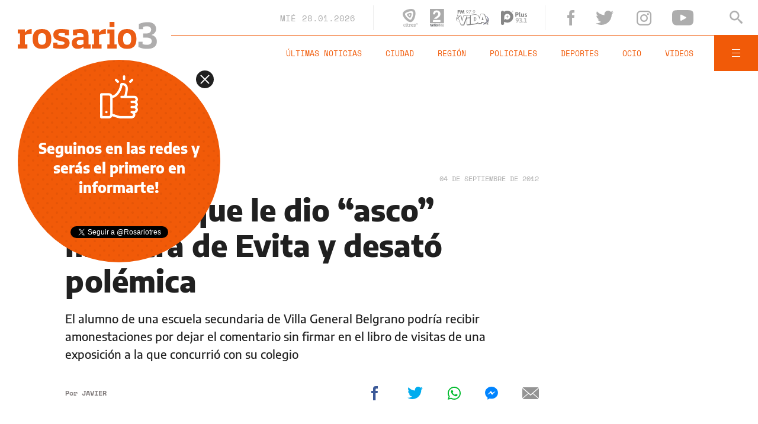

--- FILE ---
content_type: text/html;charset=UTF-8
request_url: https://www.rosario3.com/noticias/Escribio-que-le-dio-asco-muestra-de-Evita-y-desato-polemica-20120903-0059.html
body_size: 22486
content:
<!DOCTYPE html>
<html lang="es">
<head>
	<meta charset="utf-8" />
	<meta http-equiv="X-UA-Compatible" content="IE=edge" />
    	<meta name="viewport" content="width=device-width, minimum-scale=1.0, maximum-scale=1.0, user-scalable=no, initial-scale=1.0" />
	<title>Escribió que le dio “asco” muestra de Evita y desató polémica | Rosario3</title>
	<meta name="description" content="El alumno de una escuela secundaria de Villa General Belgrano podría recibir amonestaciones por dejar el comentario sin firmar en el libro de visitas de una exposición a la que concurrió con su colegio" />
	<link rel="canonical" href="https://www.rosario3.com/noticias/Escribio-que-le-dio-asco-muestra-de-Evita-y-desato-polemica-20120903-0059.html" />
	<link rel="alternate" hreflang="es" href="https://www.rosario3.com/noticias/Escribio-que-le-dio-asco-muestra-de-Evita-y-desato-polemica-20120903-0059.html" />
	<link rel="amphtml" href="https://www.rosario3.com/amp/noticias/Escribio-que-le-dio-asco-muestra-de-Evita-y-desato-polemica-20120903-0059.html">
	<link rel="shortcut icon" href="/__export/1559748440188/sites/rosario3/arte/v2/favicon.ico" />
	<meta property="fb:app_id" content="798609233530383" />
	<meta property="fb:pages" content="125987862618" />
	<meta property="og:title" content="Escribió que le dio “asco” muestra de Evita y desató polémica" />
	<meta property="og:description" content="El alumno de una escuela secundaria de Villa General Belgrano podría recibir amonestaciones por dejar el comentario sin firmar en el libro de visitas de una exposición a la que concurrió con su colegio" />
	<meta property="og:type" content="article" />
	<meta property="og:url" content="https://www.rosario3.com/noticias/Escribio-que-le-dio-asco-muestra-de-Evita-y-desato-polemica-20120903-0059.html" />
	<meta property="og:image" content="https://www.rosario3.com/__export/1417377065832/sites/rosario3/img/jpg/492012113443.jpg_1192065467.jpg" />
	<meta property="og:image:width" content="1200" />
	<meta property="og:image:height" content="630" />
	<meta property="og:site_name" content="Rosario3" />
	<meta name="twitter:card" content="summary_large_image" />
	<meta name="twitter:title" content="Escribió que le dio “asco” muestra de Evita y desató polémica" />
	<meta name="twitter:image" content="https://www.rosario3.com/__export/1417377065832/sites/rosario3/img/jpg/492012113443.jpg_1192065467.jpg" />
	<meta name="twitter:site" content="@rosariotres" />
	<meta name="twitter:creator" content="@rosariotres" />
	<meta name="twitter:domain" content="https://www.rosario3.com" />
	<meta name="twitter:url" content="https://www.rosario3.com/noticias/Escribio-que-le-dio-asco-muestra-de-Evita-y-desato-polemica-20120903-0059.html" />
	<meta name="twitter:description" content="El alumno de una escuela secundaria de Villa General Belgrano podría recibir amonestaciones por dejar el comentario sin firmar en el libro de visitas de una exposición a la que concurrió con su colegio" />
	<meta name="application-name" content="Rosario3" />
	<meta name="msapplication-tooltip" content="" />
	<meta name="msapplication-window" content="" />
	<meta name="msapplication-starturl" content="" />
	<meta name="msapplication-navbutton-color" content="" />
	<meta name="msapplication-task" content="#" />
	<link rel="apple-touch-icon-precomposed" href="https://www.rosario3.com/__export/1559133258000/sites/rosario3/arte/v2/logo.png_231039556.png" />
	<link rel="apple-touch-icon-precomposed" href="https://www.rosario3.com/__export/1559133258000/sites/rosario3/arte/v2/logo.png_1494816548.png" sizes="76x76" />
	<link rel="apple-touch-icon-precomposed" href="https://www.rosario3.com/__export/1559133258000/sites/rosario3/arte/v2/logo.png_158800802.png" sizes="120x120" />
	<link rel="apple-touch-icon-precomposed" href="https://www.rosario3.com/__export/1559133258000/sites/rosario3/arte/v2/logo.png_1708747748.png" sizes="152x152" />
	<meta name="format-detection" content="#" />
	<meta name="robots" content="index, follow, max-image-preview:large">
	<!-- STYLES -->
	<link rel="stylesheet" type="text/css" href="/__export/1663250714069/system/modules/com.tfsla.diario.rosario3.v2/sp/desktop/resources/nota.min.css" />
	<style>
		.video-js:before{
			background: none;
		}
		.vjs-poster,
		.vjs-youtube .vjs-poster{
			background-size: cover!important;
			background-color: unset!important;
		}
	</style>
	    	
	<script type="application/ld+json">{"@context":"http://schema.org","@type":"NewsArticle","mainEntityOfPage":{"@type":"WebPage","@id":"https://www.rosario3.com/noticias/Escribio-que-le-dio-asco-muestra-de-Evita-y-desato-polemica-20120903-0059.html"},"headline":"Escribió que le dio “asco” muestra de Evita y desató polémica","image":{"@type":"ImageObject","url":"https://www.rosario3.com/__export/1417377065832/sites/rosario3/img/jpg/492012113443.jpg","height":"700","width":"700"},"datePublished":"2012-09-04T11:34:43-0300","dateModified":"2014-12-18T01:42:02-0300","author":{"@type":"Person","name":"Rosario3"},"publisher":{"@type":"Organization","name":"Rosario3","logo":{"@type":"ImageObject","url":"https://www.rosario3.com/arte/v2/rosario3-schema.png","width":"290","height":"60"}},"articleSection":"Noticias","description":"El alumno de una escuela secundaria de Villa General Belgrano podría recibir amonestaciones por dejar el comentario sin firmar en el libro de visitas de una exposición a la que concurrió con su colegio"}</script><style amp-boilerplate>body{-webkit-animation:-amp-start 8s steps(1,end) 0s 1 normal both;-moz-animation:-amp-start 8s steps(1,end) 0s 1 normal both;-ms-animation:-amp-start 8s steps(1,end) 0s 1 normal both;animation:-amp-start 8s steps(1,end) 0s 1 normal both}@-webkit-keyframes -amp-start{from{visibility:hidden}to{visibility:visible}}@-moz-keyframes -amp-start{from{visibility:hidden}to{visibility:visible}}@-ms-keyframes -amp-start{from{visibility:hidden}to{visibility:visible}}@-o-keyframes -amp-start{from{visibility:hidden}to{visibility:visible}}@keyframes -amp-start{from{visibility:hidden}to{visibility:visible}}</style><noscript><style amp-boilerplate>body{-webkit-animation:none;-moz-animation:none;-ms-animation:none;animation:none}</style></noscript>
		<script async src="https://cdn.ampproject.org/v0.js"></script>
		<script async custom-element="amp-sticky-ad" src="https://cdn.ampproject.org/v0/amp-sticky-ad-1.0.js"></script>
		<script async custom-element="amp-ad" src="https://cdn.ampproject.org/v0/amp-ad-0.1.js"></script>
		<script type="text/javascript">
		  window._taboola = window._taboola || [];
		  _taboola.push({article:'auto'});
		  !function (e, f, u, i) {
		    if (!document.getElementById(i)){
		      e.async = 1;
		      e.src = u;
		      e.id = i;
		      f.parentNode.insertBefore(e, f);
		    }
		  }(document.createElement('script'),
		  document.getElementsByTagName('script')[0],
		  '//cdn.taboola.com/libtrc/frontalysmb-rosario3/loader.js',
		  'tb_loader_script');
		  if(window.performance && typeof window.performance.mark == 'function')
		    {window.performance.mark('tbl_ic');}
		</script>
		
	<!-- Global site tag (gtag.js) - Google Analytics -->
	<script async src="https://www.googletagmanager.com/gtag/js?id=UA-624413-1"></script>
	<script>
	  window.dataLayer = window.dataLayer || [];
	  function gtag(){dataLayer.push(arguments);}
	  gtag('js', new Date());
	
	  gtag('config', 'UA-624413-1');
	</script>
	
	<!-- Google tag (gtag.js) - GA4 -->
	<script async src="https://www.googletagmanager.com/gtag/js?id=G-ZWBNVB6E0E"></script>
	<script>
		window.dataLayer = window.dataLayer || [];
		function gtag(){dataLayer.push(arguments);}
		gtag('js', new Date());
		
		gtag('config', 'G-ZWBNVB6E0E');
	</script>
	<!-- Google tag (gtag.js) - GA4 end -->
	
	<script>
	  window.googletag = window.googletag || {cmd: []};
	  googletag.cmd.push(function() {
	    googletag.defineSlot('/21848328054/rosario3-pc-1x1', [1, 1], 'div-gpt-ad-1620946851158-0').addService(googletag.pubads());
	    googletag.pubads().enableSingleRequest();
	    googletag.enableServices();
	  });
	</script>
	<!-- Begin comScore Tag -->
	<script>
	  var _comscore = _comscore || [];
	  _comscore.push({
	    c1: "2", c2: "6906386",
	    options: {
	      enableFirstPartyCookie: true,
	      bypassUserConsentRequirementFor1PCookie: true
	    }
	  });
	  (function () {
	    var s = document.createElement("script"), el = document.getElementsByTagName("script")[0]; s.async = true;
	    s.src = "https://sb.scorecardresearch.com/cs/6906386/beacon.js";
	    el.parentNode.insertBefore(s, el);
	  })();
	</script>
	<noscript>
	  <img src="https://sb.scorecardresearch.com/p?c1=2&amp;c2=6906386&amp;cv=4.4.0&amp;cj=1">
	</noscript>
	<!-- End comScore Tag -->
	
</head>
<body class="page-nota   fix  fix Nota-2-columnas " data-keywords="" data-category="" data-seccion="noticias" onload="window.name = 'mainsite';">
	<!-- /21848328054/rosario3-pc-1x1 -->
		<div id='div-gpt-ad-1620946851158-0' style='width: 1px; height: 1px;'>
		  <script>
		    googletag.cmd.push(function() { googletag.display('div-gpt-ad-1620946851158-0'); });
		  </script>
		</div>
                <header id="site-header">
	<div class="extra-holder flex-container align-center justify-between">
		<span class="logo rosario3">
			<figure>
				<a href="/" title="Rosario3" style="cursor:pointer">
					<img src="/__export/1559661968129/sites/rosario3/arte/v2/r3-logo.svg" alt="Rosario3">
			</figure>
		</span>
		<div class="header-content">
			<div class="top-part flex-container align-center justify-end">
				<div class="header-date">
					<span class="alt-font uppercase">mié</span>
					<span class="alt-font">28.01.2026</span>
				</div>
				<div class="header-medios flex-container align-center">
					<a href="https://www.rosario3.com/el-tres-en-vivo/" class="block" title="Ver El Tres en vivo" target="_blank">
						<svg class="svg-eltres block" xmlns="http://www.w3.org/2000/svg" viewBox="0 0 89.3 100"><style type="text/css">.path-el-tres{fill:#B1B1B1;}</style><path class="path-el-tres" d="M72.4 13.5c-1-2.6-2.4-5-4.5-7 -2.1-2.1-4.5-3.5-7-4.5 -9.3-3.6-20.8-1.7-30 0.8C21.7 5.3 10.8 9.3 4.5 17.1c-1.7 2.2-3.1 4.6-3.9 7.4 -0.8 2.8-0.8 5.6-0.4 8.3 1.5 9.9 8.9 18.8 15.6 25.6 6.7 6.7 15.6 14.2 25.5 15.7 2.7 0.4 5.5 0.4 8.3-0.4 2.8-0.8 5.3-2.1 7.4-3.8 7.8-6.2 11.9-17.1 14.4-26.4C74 34.3 76 22.8 72.4 13.5zM60.3 31.6c-0.4 2.8-1 5.7-1.8 8.5 -0.8 2.8-1.7 5.5-2.7 8.2 -1.3 3.2-2.8 6.4-5 9.1 -1.2 1.5-2.6 2.9-4.5 3.4 -1.9 0.5-3.8 0-5.6-0.7 -3.3-1.3-6.1-3.3-8.9-5.5 -2.2-1.8-4.4-3.7-6.4-5.7 -2-2-3.9-4.2-5.7-6.4 -2.2-2.7-4.1-5.6-5.4-8.9 -0.7-1.8-1.2-3.7-0.7-5.6 0.5-1.9 1.9-3.3 3.4-4.5 2.8-2.2 5.9-3.7 9.2-5 2.7-1.1 5.4-2 8.2-2.7 2.7-0.7 5.6-1.3 8.4-1.8 3.5-0.5 6.9-0.8 10.4-0.3 1.9 0.3 3.8 0.8 5.2 2.2 1.4 1.4 1.9 3.3 2.2 5.2C61.1 24.7 60.8 28.2 60.3 31.6zM50 24.3c-0.8-0.8-1.8-1.1-2.9-1.3 -1.9-0.3-3.9-0.1-5.9 0.2 -1.6 0.3-3.2 0.6-4.7 1 -1.5 0.4-3.1 0.9-4.6 1.5 -1.9 0.7-3.7 1.5-5.2 2.8C26 29.1 25.3 30 25 31c-0.3 1.1-0.1 2.1 0.3 3.1 0.7 1.9 1.9 3.5 3.1 5 1 1.3 2.1 2.5 3.2 3.6 1.1 1.1 2.3 2.2 3.6 3.2 1.5 1.3 3.1 2.4 5 3.1 1 0.4 2.1 0.6 3.1 0.3 1.1-0.3 1.9-1 2.6-1.8 1.3-1.5 2.1-3.3 2.8-5.2 0.6-1.5 1.1-3.1 1.5-4.6 0.4-1.5 0.7-3.1 1-4.7 0.3-2 0.5-3.9 0.2-5.9C51.2 26.1 50.8 25.1 50 24.3zM43.2 34.3c-0.1 0.5-0.2 1-0.3 1.5 -0.1 0.5-0.3 1-0.5 1.5 -0.2 0.6-0.5 1.1-0.9 1.6 -0.2 0.3-0.4 0.6-0.8 0.7 -0.3 0.1-0.7 0-1-0.2 -0.6-0.3-1.1-0.6-1.6-1 -0.4-0.3-0.8-0.7-1.1-1 -0.4-0.4-0.7-0.7-1-1.1 -0.4-0.5-0.7-1-1-1.6 -0.1-0.3-0.3-0.7-0.2-1 0.1-0.3 0.4-0.6 0.7-0.8 0.5-0.4 1.1-0.6 1.6-0.9 0.5-0.2 1-0.3 1.4-0.5 0.5-0.1 1-0.2 1.5-0.3 0.6-0.1 1.2-0.1 1.9-0.1 0.4 0 0.7 0.1 1 0.4 0.3 0.3 0.3 0.6 0.4 1C43.3 33.1 43.2 33.7 43.2 34.3z"/><path class="path-el-tres" d="M10.8 85.3c-5.1 0-6.9 3-6.9 7.3 0 4.4 1.8 7.3 7 7.3 1.8 0 3.3-0.1 5.1-0.6l-0.3-2.1c-1.6 0.5-3 0.6-4.4 0.6 -3.3 0-4.7-2-4.7-4.8h9.7C16.8 89.8 16.7 85.3 10.8 85.3zM13.8 91.5H6.6c0.2-2.4 1.3-4.2 4.1-4.2C13.7 87.3 14.2 89.5 13.8 91.5zM22.5 81.7h-4.4v2.1h1.8v13.8h-1.8v2.1h6.2v-2.1h-1.8V81.7zM33.3 97.1c-1.5 0-2.1-0.7-2.1-2v-6.8h3.5v-2.6h-3.5v-3.9H28l-0.5 3.9 -1.9 0.2v2.4h1.9v7.4c0 3 1.2 4.3 4.5 4.3 0.8 0 2.1-0.1 2.9-0.3l-0.3-2.8C34 97 33.6 97.1 33.3 97.1zM42.7 87.9L42.7 87.9l-0.1-2.3h-5.3v3H39v8h-1.6v3h7v-3h-1.8v-6.8c1.1-0.6 3-1.1 4.9-1.1v-3.5C45.4 85.3 43.6 86.6 42.7 87.9zM55.6 85.3c-5.4 0-7.3 2.9-7.3 7.3 0 4.5 1.9 7.3 7.3 7.3 1.8 0 3.5-0.1 5.4-0.7l-0.4-2.9c-1.8 0.5-3.2 0.6-4.4 0.6 -2.6 0-3.9-1.4-4-3.5h9.2C62 89.5 61.6 85.3 55.6 85.3zM57.8 91.1h-5.6c0.2-1.8 1.1-3 3.2-3C57.7 88.2 58 89.6 57.8 91.1zM69.5 90.9c-1.8-0.4-2.3-0.8-2.3-1.4 0-0.5 0.4-1.2 2.1-1.2 0.6 0 1.6 0 2.7 0.2v1.4h3V86c-1.7-0.4-3.6-0.7-5.9-0.7 -3.4 0-5.6 1.2-5.6 4.2 0 3.2 2.6 4.2 5.8 4.8 1.7 0.3 2.4 0.7 2.4 1.4 0 0.5-0.5 1.4-2.3 1.4 -0.6 0-1.8 0-3-0.2v-1.4h-3v3.9c1.7 0.4 4.1 0.7 6.4 0.7 3.4 0 5.6-1.4 5.6-4.5C75.5 92.2 72.2 91.5 69.5 90.9zM77.2 83.2h1.7v5.3h1.8v-5.3h1.7v-1.6h-5.2V83.2zM87.4 81.6l-1.3 4.3 -1.3-4.3H83l2.3 7H87l2.3-7H87.4z"/></svg>
					</a>
					<a href="#" onclick="FRN.radios.open('radio2'); return false;" class="block" title="Escuchar Radio 2">
						<svg class="svg-radio2 block" xmlns="http://www.w3.org/2000/svg" viewBox="-449 474.4 44 53.6"><style type="text/css">.path-radio{fill:#67696C;}.path-radio-2{fill:#ABABAB;}</style><path class="path-radio" d="M-449 521.2h1.5v1h0c0.3-0.6 0.7-1.2 1.7-1.2 0.1 0 0.2 0 0.3 0v1.6c-0.1 0-0.3 0-0.5 0 -1.2 0-1.5 0.8-1.5 1.4v3.1h-1.6V521.2z"/><path class="path-radio" d="M-440.2 526.1c0 0.7 0.2 0.9 0.4 0.9v0.2h-1.7c-0.1-0.3-0.1-0.4-0.1-0.7 -0.4 0.4-0.9 0.9-1.9 0.9 -0.9 0-1.8-0.5-1.8-1.8 0-1.2 0.7-1.8 1.8-1.9l1.4-0.2c0.2 0 0.6-0.1 0.6-0.5 0-0.7-0.6-0.7-1-0.7 -0.8 0-0.9 0.5-1 0.8h-1.5c0.2-1.8 1.5-2.1 2.7-2.1 0.8 0 2.4 0.3 2.4 1.7V526.1zM-441.7 524.3c-0.2 0.1-0.4 0.2-1.1 0.3 -0.6 0.1-1.1 0.2-1.1 0.9 0 0.6 0.4 0.7 0.7 0.7 0.7 0 1.4-0.5 1.4-1.2V524.3z"/><path class="path-radio" d="M-433.7 527.2h-1.5v-0.8h0c-0.4 0.7-1.1 0.9-1.7 0.9 -1.8 0-2.5-1.6-2.5-3.2 0-2.1 1.2-3.1 2.5-3.1 1 0 1.5 0.6 1.7 0.9h0v-2.9h1.6V527.2zM-436.6 526.1c1 0 1.4-0.8 1.4-1.7 0-1-0.3-1.9-1.4-1.9 -1 0-1.3 0.9-1.3 1.8C-437.9 525-437.6 526.1-436.6 526.1z"/><path class="path-radio" d="M-431.1 520.5h-1.6V519h1.6V520.5zM-431.1 521.2v6h-1.6v-6H-431.1z"/><path class="path-radio" d="M-427.3 527.4c-1.6 0-3.1-1-3.1-3.2 0-2.2 1.5-3.2 3.1-3.2 1.6 0 3.1 1 3.1 3.2C-424.2 526.4-425.7 527.4-427.3 527.4zM-427.3 522.4c-1.2 0-1.4 1.1-1.4 1.8 0 0.8 0.2 1.8 1.4 1.8 1.2 0 1.4-1.1 1.4-1.8C-425.9 523.5-426.1 522.4-427.3 522.4z"/><path class="path-radio-2" d="M-418.1 527.2h-1.5v-0.8h0c-0.4 0.7-1.1 0.9-1.7 0.9 -1.8 0-2.5-1.6-2.5-3.2 0-2.1 1.2-3.1 2.5-3.1 1 0 1.5 0.6 1.7 0.9h0v-2.9h1.6V527.2zM-421 526.1c1 0 1.4-0.8 1.4-1.7 0-1-0.3-1.9-1.4-1.9 -1 0-1.3 0.9-1.3 1.8C-422.3 525-422 526.1-421 526.1z"/><path class="path-radio-2" d="M-414.4 527.4c-1.6 0-3.1-1-3.1-3.2 0-2.2 1.5-3.2 3.1-3.2 1.6 0 3.1 1 3.1 3.2C-411.3 526.4-412.8 527.4-414.4 527.4zM-414.4 522.4c-1.2 0-1.4 1.1-1.4 1.8 0 0.8 0.2 1.8 1.4 1.8 1.2 0 1.4-1.1 1.4-1.8C-413 523.5-413.2 522.4-414.4 522.4z"/><path class="path-radio-2" d="M-407.3 523.1c-0.1-0.4-0.2-0.8-1.1-0.8 -0.9 0-1 0.3-1 0.6 0 0.9 3.8 0.3 3.8 2.5 0 1.8-1.7 2.1-2.6 2.1 -1.4 0-2.8-0.5-2.9-2.1h1.6c0 0.5 0.3 0.9 1.3 0.9 0.8 0 1-0.4 1-0.6 0-1-3.7-0.2-3.7-2.5 0-0.9 0.6-2 2.4-2 1.2 0 2.6 0.3 2.7 2H-407.3z"/><path class="path-radio-2" d="M-449 474.4v43.4h43.4v-43.4H-449zM-438 484.2c1.8-3.4 5-5.2 9.7-5.2 3.7 0 6.6 1 8.7 3 2.2 2 3.2 4.7 3.2 8 0 2.6-0.8 4.8-2.3 6.8 -1 1.3-2.6 2.8-4.9 4.4l-2.7 1.9c-0.7 0.5-1.3 0.9-1.8 1.3h-8.8c1.2-1.6 3-3.2 5.4-4.9 3.1-2.2 5.2-3.8 6.1-4.8 1.4-1.5 2.1-3.2 2.1-5 0-1.5-0.4-2.7-1.2-3.6 -0.8-1-2-1.5-3.5-1.5 -2.1 0-3.5 0.8-4.2 2.3 -0.4 0.9-0.7 2.3-0.8 4.2h-6.6C-439.5 488.4-438.9 486-438 484.2zM-416.3 513.7H-440c0.1-2.2 0.5-4.1 1.2-6h22.4V513.7z"/></svg>
					</a>
					<a href="#" onclick="FRN.radios.open('fmvida'); return false;" class="block" title="Escuchar FM Vida">
						<svg class="svg-fmvida block" xmlns="http://www.w3.org/2000/svg" viewBox="-654 371 130.6 60"><style type="text/css">.fm0{fill:#868686;}.fm1{fill:#32378F;}.fm2{fill:#FFFFFF;}</style><path class="fm0" d="M-644 374v2.3h5.9l-0.5 3h-5.4v5.4h-3.5V371h10.3l-0.5 3H-644z"/><path class="fm0" d="M-635.5 371h3.5l2.8 7.3 2.9-7.3h3.5l2.1 13.7h-3.6l-1-7.9 0 0 -3.3 7.9h-1.4l-3.1-7.9 0 0 -1.1 7.9h-3.5L-635.5 371z"/><path class="fm0" d="M-611.8 384.1l3-4.1 0 0c-0.2 0.1-0.4 0.1-0.5 0.1 -0.1 0-0.4 0-0.6 0 -1.2 0-2.2-0.4-3-1.3s-1.2-1.8-1.2-3 0.4-2.3 1.3-3.2c0.9-0.9 2-1.3 3.2-1.3s2.3 0.4 3.2 1.3c0.9 0.9 1.3 1.9 1.3 3.2 0 0.6-0.1 1.1-0.4 1.7 -0.2 0.5-0.5 1-0.9 1.5l-4.3 5.9L-611.8 384.1zM-611.8 373.6c-0.6 0.6-0.9 1.3-0.9 2.2s0.3 1.6 0.9 2.1c0.6 0.5 1.3 0.9 2.2 0.9s1.6-0.3 2.2-0.9c0.6-0.6 0.9-1.3 0.9-2.1s-0.3-1.6-0.9-2.2c-0.6-0.6-1.3-0.9-2.2-0.9S-611.2 373-611.8 373.6z"/><path class="fm0" d="M-603.4 373v-1.3h9.6l-8.7 13.2 -1.1-0.7 7.4-11.2H-603.4L-603.4 373z"/><path class="fm0" d="M-590.3 383.2c0.2 0.2 0.3 0.4 0.3 0.7s-0.1 0.5-0.3 0.7c-0.2 0.2-0.4 0.3-0.7 0.3 -0.3 0-0.5-0.1-0.7-0.3s-0.3-0.4-0.3-0.7c0-0.3 0.1-0.5 0.3-0.7 0.2-0.2 0.4-0.3 0.7-0.3C-590.7 382.9-590.5 383-590.3 383.2z"/><path class="fm0" d="M-585.2 384.1l3-4.1 0 0c-0.2 0.1-0.4 0.1-0.5 0.1 -0.1 0-0.4 0-0.6 0 -1.2 0-2.2-0.4-3-1.3s-1.2-1.8-1.2-3 0.4-2.3 1.3-3.2c0.9-0.9 2-1.3 3.2-1.3s2.3 0.4 3.2 1.3c0.9 0.9 1.3 1.9 1.3 3.2 0 0.6-0.1 1.1-0.4 1.7 -0.2 0.5-0.5 1-0.9 1.5l-4.3 5.9L-585.2 384.1zM-585.2 373.6c-0.6 0.6-0.9 1.3-0.9 2.2s0.3 1.6 0.9 2.1c0.6 0.6 1.3 0.9 2.2 0.9s1.6-0.3 2.2-0.9c0.6-0.6 0.9-1.3 0.9-2.1s-0.3-1.6-0.9-2.2c-0.6-0.6-1.3-0.9-2.2-0.9C-583.9 372.7-584.6 373-585.2 373.6z"/><path class="fm0" d="M-653.2 411c0.1-0.2-1-3.5 1.3-8 0.9-1.8 2.3-2.8 2.8-3.7 0.2-0.4 0.3-1-0.1-1.2 -0.4-0.2-0.8-0.1-1.3 0.3 -0.9 0.7-2.3 2.4-2.9 4.5C-654.8 407.3-653.3 411.5-653.2 411z"/><path class="fm0" d="M-641.1 415.7c0 0-3.9-0.3-6.7-2.1 -2.2-1.5-3.6-4.4 0-9.5l0 0c2.9-3.7 6.7-5.4 9.3-7.2 1.8-1.1 2-2.1 1.3-2.9 -0.6-0.7-2.7-0.3-5.3 1.6 -1.6 1.2-5.7 4.8-7.3 7.4 -0.6 0.8-5.4 8.3 1.5 11.2 0.8 0.4 2.6 1.2 6 1.6C-641.6 415.9-641.3 415.8-641.1 415.7z"/><path class="fm1" d="M-533.6 414.1L-533.6 414.1 -533.6 414.1z"/><path class="fm0" d="M-525.2 406L-525.2 406c0.3 1.1 1.3 4.5-0.4 8.4 -0.2 0.5-0.6 1.1-0.9 1.6 -0.6 1.1-1.2 1.5-1.7 2.4 -0.2 0.4-0.2 1.1 0.3 1.2s1 0 1.6-0.6c1-0.9 2-2.7 2.5-4.9C-523.1 412-523.3 408.6-525.2 406z"/><path class="fm1" d="M-537.1 394.4c0 0 0 0.1 0.1 0.2 5 2.2 12.9 8.6 5.7 19.3l0 0c-3.9 4.7-9.3 7.1-12.8 9.5 -2.6 1.5-2.6 2.7-1.7 3.5 0.9 0.7 3.9 0 7.6-2.6 3-2.1 10.6-7.4 11.7-13.9C-525.2 403.9-527.2 397.2-537.1 394.4z"/><path class="fm0" d="M-537.1 394.4c0 0 0 0.1 0.1 0.2 5 2.2 12.9 8.6 5.7 19.3l0 0c-3.9 4.7-9.3 7.1-12.8 9.5 -2.6 1.5-2.6 2.7-1.7 3.5 0.9 0.7 3.9 0 7.6-2.6 3-2.1 10.6-7.4 11.7-13.9C-525.2 403.9-527.2 397.2-537.1 394.4z"/><path class="fm2" d="M-531.9 419.3L-531.9 419.3c-1.5 1.4-3 2.7-4.3 3.6 2 0.4 4 0.8 5.9 1.2C-530.8 422.6-531.4 421-531.9 419.3z"/><path class="fm2" d="M-610.4 427.1c0.2 0 0.4 0 0.6 0 0.3 0 0.6 0 0.9-0.1 0.1 0 0.2 0 0.4 0 0.3 0 0.6 0 0.9-0.1 0.1 0 0.3 0 0.4 0 0.3 0 0.6-0.1 0.9-0.1 0.1 0 0.3 0 0.5 0 0.3 0 0.6-0.1 0.9-0.1 0.2 0 0.4 0 0.6-0.1 0.3 0 0.6-0.1 0.9-0.1 0.2 0 0.5 0 0.7-0.1 0.2 0 0.5-0.1 0.8-0.1s0.6-0.1 0.9-0.1c0.2 0 0.4 0 0.6-0.1 0.5-0.1 1-0.1 1.6-0.2v-23.5c-4.3 0.5-8 0.9-11.5 1.2L-610.4 427.1 -610.4 427.1z"/><path class="fm2" d="M-610.5 394.9c0 1.2 0 2.2 0 3.2 0 0.8 0 1.6 0 2.4 3.4-0.3 7.1-0.6 11.5-1.2v-7.6c-3.6 0.4-7.5 0.9-11.6 1.2L-610.5 394.9 -610.5 394.9z"/><path class="fm2" d="M-627.9 409L-627.9 409c-0.1 0.5-0.2 0.9-0.4 1.2 0 0.1-0.1 0.2-0.1 0.4l0 0c0 0.1-0.1 0.2-0.1 0.3l0 0c0 0.1-0.1 0.2-0.1 0.3l0 0c0 0.1-0.1 0.2-0.1 0.3 -0.1 0.4-0.2 0.7-0.4 1.2l-0.8 2.8 -0.7-3.2c-0.3-1.2-0.4-1.9-0.9-3.5 -1.2-4.1-2.4-8.3-3.5-12.5 -0.4-1.2-0.7-2.4-1-3.7l0 0c-0.2 0-0.4 0-0.5-0.1 0.1 0 0.2 0 0.2 0 -0.3 0-0.6-0.1-0.9-0.1 -0.6-0.1-1.3-0.2-2-0.2 -0.3 0-0.6-0.1-0.8-0.1 -2.2-0.4-4.4-0.7-6.5-1.2 -0.4-0.1-0.8-0.2-1.2-0.3l0 0h-0.1c0.7 2.1 1.5 4.2 2.2 6.3 0.1 0.4 0.2 0.7 0.4 1 1.1-1 2.1-1.8 2.7-2.3 2.7-1.9 4.8-2.3 5.3-1.6 0.4 0.5 0.5 1.1-0.1 1.8 0.1 0 0.2 0.1 0.3 0.2 0.6 0.7 0.5 1.8-1.3 2.9 -1.5 1.1-3.4 2.1-5.3 3.4l0 0c0.7 2.1 1.2 3.4 2 5.5 0.1 0.4 0.3 0.8 0.4 1.2 2.2 6 4.4 12 6.6 17.9 3.2 0.3 6.5 0.5 9.9 0.5 0.9-2.3 1.8-4.7 2.7-7 3.3-8.4 6.6-17 10-26l0.6-1.7c-3.9 0.3-7.9 0.5-12 0.5C-624.8 398.6-626.3 403.8-627.9 409z"/><path class="fm2" d="M-533.7 413.9c-0.1-0.4-0.2-0.7-0.4-1 -2.7-8.3-5.6-16.6-8.4-25l0 0 0 0c-4.2-0.5-8.5-0.7-13.2-0.6 -1.5 4.3-3 8.5-4.5 12.9 -0.2 0.7-0.5 1.4-0.7 2.1 0 0.1-0.1 0.2-0.1 0.4 -0.3 0.8-0.5 1.6-0.8 2.4l-0.6 1.8c0 0 0 0 0-0.1v0.2 -1.8c0-5.4-1.6-9.5-4.6-12.2 -0.2-0.2-0.5-0.4-0.7-0.6 -0.1-0.1-0.2-0.1-0.2-0.2 -0.2-0.1-0.4-0.2-0.5-0.4 -0.1-0.1-0.2-0.1-0.3-0.2 -0.2-0.1-0.4-0.2-0.5-0.3 -0.1-0.1-0.2-0.1-0.4-0.2s-0.4-0.2-0.5-0.2c-0.1-0.1-0.2-0.1-0.4-0.1 -0.2-0.1-0.4-0.1-0.6-0.2 -0.1 0-0.2-0.1-0.4-0.1 -0.2-0.1-0.4-0.1-0.6-0.2 -0.1 0-0.2-0.1-0.4-0.1 -0.2-0.1-0.5-0.1-0.7-0.2 -0.1 0-0.2 0-0.3-0.1 -0.4-0.1-0.7-0.1-1.1-0.2 -2.4-0.4-5.1-0.4-8 0 -2 0.2-3.9 0.5-5.9 0.8 -2.2 0.3-4.5 0.6-6.7 0.9v34.1c2.2-0.3 4.3-0.6 6.5-0.9 3-0.4 6.1-0.8 9.1-1.2 5.9-0.7 10.8-3.4 13.8-7.4l0.1-0.2 0.6-0.8 0 0v-0.1l-0.5 1.6c-0.6 1.8-1.2 3.7-1.8 5.5 4.3-0.3 8.3-0.5 12.1-0.5l1-4.5h0.6c3.4 0 6.7 0.2 9.9 0.5h0.5l0.8 3c2.8-1.7 6.2-3.6 9-6.4C-533.7 414-533.7 414-533.7 413.9zM-580.4 414.1L-580.4 414.1c-0.1 0-0.2 0-0.4 0.1 -0.2 0-0.4 0.1-0.5 0.1 -0.3 0.1-0.6 0.1-1 0.1l0 0 -0.8 0.1 -0.8 0.1v-15.3l0.7-0.1 0.7-0.1c0.4 0 0.7-0.1 1-0.1 2.3-0.1 4.1 0.4 5.4 1.5 0.1 0.1 0.3 0.3 0.4 0.5l0.1 0.1c0.1 0.1 0.2 0.2 0.2 0.4 0 0.1 0.1 0.1 0.1 0.2 0.1 0.1 0.1 0.2 0.2 0.4 0 0.1 0.1 0.1 0.1 0.2 0.1 0.1 0.1 0.3 0.2 0.4 0 0.1 0.1 0.1 0.1 0.2 0.1 0.2 0.1 0.4 0.2 0.6 0 0.1 0 0.1 0 0.2 0 0.2 0.1 0.3 0.1 0.5 0 0.1 0 0.2 0 0.3 0 0.1 0 0.2 0 0.2l0 0c0 0.4 0.1 0.9 0.1 1.3C-574 410.2-576.3 413-580.4 414.1zM-545.4 410.4h-0.1l0 0 -0.9-0.1c-0.8-0.1-1.6-0.1-2.4-0.1 -0.9 0-1.8-0.1-2.8-0.1h-0.9l0.2-0.9c0.2-0.9 0.4-1.8 0.6-2.8s0.4-1.8 0.7-2.7c0.4-1.7 0.9-3.5 1.2-5.3l0.1-0.3 0.1-0.3h0.6 0.6l0.1 0.5c0.2 0.7 0.4 1.5 0.6 2.4 0.1 0.3 0.1 0.6 0.2 0.9 0.2 0.7 0.3 1.3 0.5 1.9 0 0.1 0 0.2 0.1 0.3 0.2 1 0.4 1.9 0.6 2.8s0.4 1.8 0.7 2.8l0.2 0.8L-545.4 410.4 -545.4 410.4z"/><path class="fm0" d="M-534 412.9c0.1 0.4 0.2 0.8 0.4 1.2 0.2-0.2 0.4-0.5 0.6-0.7s0.3-0.4 0.5-0.5l0 0 0 0c0.1-0.1 0.2-0.2 0.3-0.4l0 0c0.2-0.2 0.3-0.5 0.5-0.7 -2.4-7.2-4.8-14.3-7.4-22l-0.4-1.1c-0.1-0.3-0.4-0.5-0.7-0.5l-0.7-0.1 -0.4-1.1c-0.1-0.3-0.4-0.5-0.7-0.5l-0.9-0.1c-4.6-0.5-8.3-0.6-12.7-0.6h-0.8c-0.3 0-0.6 0.2-0.7 0.5l-0.6 1.8c-1.3 3.8-2.2 6.3-3.4 10 -0.9-1.8-2-3.3-3.4-4.6 -0.1-0.1-0.1-0.1-0.2-0.2 -0.5-0.6-1-1.1-1.5-1.6 -3.9-3.4-9.7-4.6-16.8-3.7 -2 0.2-3.9 0.5-5.9 0.8 -1.4 0.2-2.8 0.4-4.2 0.6 -0.7 0.1-2.2 0.3-3.1 0.4 -0.4 0-0.7 0.4-0.7 0.8v1.3c-0.2 0-0.4 0-0.5 0.1v-1.1c0-0.5-0.4-0.8-0.9-0.7 -3.8 0.5-7.9 0.9-12.2 1.2h-0.2c-3.6 0.3-11.1 0.5-13.2 0.5 -0.3 0-0.6 0.2-0.7 0.5 -0.6 2.1-3 10.2-4.4 15.1 -1.2-4.3-2.3-7.9-3.6-12.6l-0.4-1.3c-0.1-0.3-0.4-0.5-0.7-0.6l-0.8-0.1 -0.3-1.1c-0.1-0.3-0.4-0.5-0.7-0.6l-0.9-0.1c-4.6-0.5-8.3-1.2-12.6-2.3l0 0c-0.6-0.1-1.1 0.4-0.9 1 1.1 3.2 2.2 6.2 3.3 9.3 0.4-0.4 0.8-0.8 1.2-1.1 -0.1-0.4-0.2-0.7-0.4-1 -0.7-2.1-1.5-4.2-2.2-6.3h0.1l0 0c0.4 0.1 0.8 0.2 1.2 0.3 2.1 0.5 4.3 0.9 6.5 1.2 0.3 0 0.6 0.1 0.8 0.1 0.6 0.1 1.3 0.2 2 0.2 0.3 0 0.6 0.1 0.9 0.1 -0.1 0-0.2 0-0.2 0 0.2 0 0.4 0 0.5 0.1l0 0c0.4 1.2 0.7 2.4 1 3.7 1.2 4.2 2.4 8.4 3.5 12.5 0.5 1.6 0.6 2.3 0.9 3.5l0.7 3.2 0.8-2.8c0.1-0.5 0.2-0.9 0.4-1.2 0-0.1 0.1-0.2 0.1-0.3l0 0c0-0.1 0.1-0.2 0.1-0.3l0 0c0-0.1 0.1-0.2 0.1-0.3l0 0c0-0.1 0.1-0.2 0.1-0.4 0.1-0.4 0.2-0.7 0.4-1.2l0 0c1.5-5.2 3-10.4 4.6-15.6 4.1 0 8.1-0.2 12-0.5l-0.6 1.7c-3.4 8.9-6.7 17.6-10 26 -0.9 2.3-1.8 4.7-2.7 7 -3.5 0-6.7-0.2-9.9-0.5 -2.2-6-4.4-12-6.6-17.9 -0.1-0.4-0.3-0.8-0.4-1.2 -0.8-2.1-1.2-3.4-2-5.5l0 0c-0.1 0.1-0.2 0.1-0.3 0.2l-0.1 0.1 0 0c-0.3 0.2-0.6 0.4-0.9 0.7 2.7 7.6 5.2 14.3 8.3 22.7l0.7 2c0.1 0.3 0.4 0.5 0.7 0.5l0.6 0.1 0.4 1.2c0.1 0.3 0.4 0.5 0.7 0.5l1.4 0.1c3.4 0.3 4.7 0.4 8.6 0.5h1c0.3 0 0.6-0.2 0.7-0.5l0.9-2.4c1-2.5 1-2.6 2-5.1 2.3-5.8 4.6-11.8 6.9-17.8v22.9c0 0.4 0.4 0.8 0.8 0.7 0.3 0 0.6 0 0.9-0.1v1c0 0.4 0.4 0.8 0.8 0.7 3.8-0.3 5.2-0.4 10.3-1l2.7-0.3c0.4 0 0.7-0.4 0.7-0.7v-1.3c0.2 0 0.4 0 0.5-0.1v1.1c0 0.5 0.4 0.8 0.9 0.7 2.4-0.3 4.9-0.6 7.4-1 3-0.4 6-0.8 9.1-1.2 3.4-0.4 6.5-1.5 9.2-3h0.1c0.4 0 0.8-0.1 1.2-0.1 -0.1 0.3-0.2 0.5-0.3 0.8l0 0c-0.2 0.5 0.2 1 0.8 1 5-0.4 8-0.6 12.2-0.6h1.4c0.4 0 0.7-0.2 0.8-0.6l0.7-3.2c0.1-0.4 0.4-0.6 0.8-0.6 2.3 0 4.5 0.1 6.7 0.3l0.2 0.9c0.4-0.2 0.8-0.5 1.2-0.7 0 0 0.1 0 0.1-0.1l-0.8-3.1h-0.5c-3.2-0.3-6.5-0.5-9.9-0.5h-0.6l-1 4.5c-3.8 0-7.7 0.2-12.1 0.5 0.6-1.8 1.2-3.7 1.8-5.5l0.5-1.6c0 0 0 0 0 0.1l0 0 -0.6 0.8 -0.1 0.2c-3 4.1-8 6.7-13.8 7.4 -3 0.4-6.1 0.8-9.1 1.2 -2.2 0.3-4.3 0.6-6.5 0.9v-34.4c2.2-0.3 4.5-0.6 6.7-0.9 2-0.2 3.9-0.5 5.9-0.8 2.9-0.4 5.6-0.4 8 0 0.4 0.1 0.7 0.1 1.1 0.2 0.1 0 0.2 0 0.3 0.1 0.2 0.1 0.5 0.1 0.7 0.2 0.1 0 0.2 0.1 0.4 0.1 0.2 0.1 0.4 0.1 0.6 0.2 0.1 0 0.2 0.1 0.4 0.1 0.2 0.1 0.4 0.1 0.6 0.2 0.1 0 0.2 0.1 0.4 0.1 0.2 0.1 0.4 0.2 0.5 0.2 0.1 0.1 0.2 0.1 0.4 0.2 0.2 0.1 0.4 0.2 0.5 0.3 0.1 0.1 0.2 0.1 0.3 0.2 0.2 0.1 0.4 0.2 0.5 0.4 0.1 0.1 0.2 0.1 0.2 0.2 0.2 0.2 0.5 0.4 0.7 0.6 3.1 2.7 4.6 6.8 4.6 12.2v1.8 -0.2 0.1l0.6-1.8c0.3-0.8 0.6-1.6 0.8-2.4 0-0.1 0.1-0.2 0.1-0.4 0.2-0.7 0.5-1.4 0.7-2.1 1.5-4.4 3-8.7 4.5-12.9 4.7 0 9 0.2 13.2 0.6l0 0 0 0C-539.6 396.3-536.8 404.7-534 412.9zM-598.9 425.9c-0.5 0.1-1.1 0.1-1.6 0.2 -0.2 0-0.4 0-0.6 0.1 -0.3 0-0.6 0.1-0.9 0.1 -0.2 0-0.5 0.1-0.8 0.1 -0.2 0-0.5 0-0.7 0.1 -0.3 0-0.6 0.1-0.9 0.1 -0.2 0-0.4 0-0.6 0.1 -0.3 0-0.6 0.1-0.9 0.1 -0.1 0-0.3 0-0.5 0 -0.3 0-0.6 0.1-0.9 0.1 -0.1 0-0.3 0-0.4 0 -0.3 0-0.6 0.1-0.9 0.1 -0.1 0-0.3 0-0.4 0 -0.3 0-0.6 0-0.9 0.1 -0.2 0-0.4 0-0.6 0v-23.4c3.4-0.3 7.1-0.6 11.5-1.2L-598.9 425.9 -598.9 425.9zM-598.9 399.4c-4.4 0.5-8 0.9-11.5 1.2 0-0.9 0-1.7 0-2.4 0-1 0-2.1 0-3.2v-2c4.1-0.3 8-0.7 11.6-1.2L-598.9 399.4 -598.9 399.4z"/><path class="fm0" d="M-581.3 414.3c0.2 0 0.4-0.1 0.5-0.1 0.1 0 0.2 0 0.4-0.1l0 0c4.1-1.1 6.5-3.9 6.5-8 0-0.5 0-0.9-0.1-1.3l0 0c0-0.1 0-0.2 0-0.2 0-0.1 0-0.2 0-0.3 0-0.2-0.1-0.3-0.1-0.5 0-0.1 0-0.1 0-0.2 -0.1-0.2-0.1-0.5-0.2-0.6 0-0.1-0.1-0.1-0.1-0.2 -0.1-0.1-0.1-0.3-0.2-0.4 0-0.1-0.1-0.1-0.1-0.2 -0.1-0.1-0.1-0.2-0.2-0.4 0-0.1-0.1-0.1-0.1-0.2 -0.1-0.1-0.2-0.2-0.2-0.4l-0.1-0.1c-0.1-0.1-0.3-0.3-0.4-0.5 -1.3-1.1-3.1-1.6-5.4-1.5 -0.3 0-0.7 0-1 0.1l-0.7 0.1 -0.7 0.1v15.4l0.8-0.1 0.8-0.1 0 0C-581.9 414.4-581.6 414.4-581.3 414.3zM-580.4 402.7c0-0.1 0.1-0.3 0.2-0.3 0.4 0 1-0.1 1.3-0.1 1 0 1.9 0.1 2.6 0.4 0.5 0.9 0.7 2 0.7 3.4 0 4-2.6 5.7-4.9 6.4L-580.4 402.7 -580.4 402.7z"/><path class="fm0" d="M-545.4 410.4L-545.4 410.4v-0.2l-0.2-0.8c-0.2-1-0.5-1.9-0.7-2.8s-0.4-1.8-0.6-2.8c0-0.1 0-0.2-0.1-0.3 -0.1-0.6-0.3-1.2-0.5-1.9 -0.1-0.3-0.1-0.6-0.2-0.9 -0.2-0.9-0.4-1.7-0.6-2.4l-0.1-0.5h-0.6 -0.6l-0.1 0.3 -0.1 0.3c-0.4 1.8-0.8 3.5-1.2 5.3 -0.2 0.9-0.4 1.8-0.7 2.7 -0.2 0.9-0.4 1.8-0.6 2.8l-0.2 0.9h0.9c0.9 0 1.9 0.1 2.8 0.1 0.8 0 1.6 0.1 2.4 0.1l0.9 0.1 0 0L-545.4 410.4zM-547.7 408.7c-0.4 0-0.7 0-1.1 0 0.2-0.9 0.5-1.8 0.7-2.8 0 0 0-0.1 0-0.2 0.1 0.4 0.2 0.8 0.3 1.2 0.1 0.5 0.2 1 0.4 1.5C-547.4 408.5-547.5 408.7-547.7 408.7z"/><path class="fm0" d="M-529.9 417.1c-0.6 0.8-1.3 1.5-2 2.2 0.5 1.6 1.1 3.3 1.6 4.9 -1.9-0.5-3.9-0.9-5.9-1.2 -0.7 0.6-1.4 1-1.9 1.4 -0.6 0.4-1.1 0.7-1.7 1.1 4.4 0.5 8 1.2 12.2 2.3l0 0c0.6 0.1 1.1-0.4 0.9-1C-527.8 423.5-528.8 420.3-529.9 417.1z"/></svg>
					
					</a>
					<a href="#" onclick="FRN.radios.open('fmplus'); return false;" class="block" title="Escuchar Radio Plus">
						<svg class="svg-radioplus block" xmlns="http://www.w3.org/2000/svg" viewBox="0 0 100 55.2"><style type="text/css">.rplus0{fill:#878787;}.rplus1{fill:#BFBFBF;}</style><path class="rplus0" d="M44.2 3h0.6c0.3 0 0.5-0.2 0.5-0.4 0-0.3-0.2-0.4-0.5-0.4h-0.6V3zM43.7 4.2V1.8h1.1c0.5 0 0.9 0.3 0.9 0.8 0 0.4-0.2 0.6-0.6 0.7l0.6 0.9h-0.6l-0.6-0.8h-0.5v0.8H43.7zM44.7 5.1c1.2 0 2.1-1 2.1-2.1 0-1.2-0.9-2.1-2.1-2.1 -1.2 0-2.1 1-2.1 2.1C42.6 4.2 43.5 5.1 44.7 5.1zM44.7 5.4c-1.3 0-2.4-1.1-2.4-2.4 0-1.3 1-2.4 2.4-2.4C46 0.6 47 1.7 47 3 47 4.3 46 5.4 44.7 5.4zM28.9 22.7v1.7l-4.1 0 0 4.1h-1.7v-4.1l-4.1 0v-1.7h4.1v-4.1h1.7l0 4.1H28.9zM16.4 31.8c2 1.8 4.7 2.8 7.6 2.8 6.3 0 11.3-5 11.3-11.1 0-6.1-5.1-11.1-11.3-11.1 -6.2 0-11.3 4.9-11.3 11.1V36l3.9-3.2L16.4 31.8zM47.2 23.5c0 12.7-10.3 23-23 23 -4.1 0-7.7-1-11.3-2.9 -0.4-0.2-0.8 0-0.8 0.5v5.2c0 3.6-2.7 6.4-6.1 6.4 -3.3 0-6.1-2.8-6.1-6.4V7c0-3.6 2.7-6.4 6.1-6.4 2.3 0 4 1.2 5.2 3.1C11.4 4 11.8 4.1 12 3.9c3.8-2.3 7.8-3.5 12.2-3.5C36.9 0.5 47.2 10.8 47.2 23.5z"/><path class="rplus0" d="M78.1 23.3c-0.6-0.7-0.9-1.7-0.9-3.1v-8.6c0-0.3 0.1-0.5 0.4-0.6 0.2-0.1 0.6-0.2 1.2-0.2h0.7c0.5 0 0.9 0.1 1.2 0.2 0.2 0.1 0.4 0.3 0.4 0.6v8c0 0.5 0.1 0.9 0.4 1.2 0.2 0.3 0.6 0.4 1.2 0.4 0.5 0 0.9-0.1 1.2-0.4 0.4-0.3 0.6-0.6 0.8-1v-8.1c0-0.3 0.1-0.5 0.4-0.6 0.2-0.1 0.6-0.2 1.2-0.2h0.7c0.5 0 0.9 0.1 1.2 0.2 0.2 0.1 0.4 0.3 0.4 0.6v8c0 0.8 0 1.4 0.1 1.9 0 0.4 0.1 0.9 0.2 1.3 0 0.3 0.1 0.4 0.1 0.5 0 0.2-0.2 0.3-0.5 0.5 -0.4 0.1-0.8 0.2-1.2 0.3 -0.4 0.1-0.8 0.1-1.1 0.1 -0.3 0-0.5-0.1-0.7-0.4 -0.1-0.2-0.2-0.6-0.3-1l-0.1-0.4c-0.4 0.5-0.9 1-1.6 1.4 -0.7 0.4-1.4 0.6-2.1 0.6C79.6 24.3 78.7 24 78.1 23.3zM70.4 23.3c-0.6-0.7-0.9-1.7-0.9-3.1V5.9C69.5 5.3 70 5 71 5h0.7c0.5 0 0.9 0.1 1.1 0.2 0.2 0.1 0.4 0.3 0.4 0.6v14.4c0 0.4 0.1 0.7 0.2 0.8 0.1 0.2 0.4 0.3 0.7 0.3 0.1 0 0.2 0 0.4-0.1l0.1 0c0 0 0.1 0 0.2 0 0.1 0 0.3 0.1 0.4 0.4 0.1 0.2 0.2 0.5 0.3 0.8 0.1 0.3 0.1 0.5 0.1 0.6 0 0.8-0.8 1.3-2.4 1.3C71.9 24.3 71 24 70.4 23.3zM61.3 14.2c0.6 0 1.1-0.2 1.6-0.5 0.4-0.3 0.7-0.9 0.7-1.7 0-0.8-0.2-1.4-0.7-1.7 -0.4-0.3-1-0.5-1.6-0.5h-2.2v4.4H61.3zM55.2 23.4v-16c0-0.4 0.1-0.6 0.2-0.8 0.2-0.2 0.4-0.2 0.8-0.2h5.3c1.6 0 3 0.4 4.2 1.2 1.2 0.8 1.8 2.2 1.8 4.4 0 1.5-0.4 2.6-1.1 3.5 -0.7 0.8-1.5 1.4-2.4 1.7 -0.9 0.3-1.7 0.4-2.3 0.4h-2.7v5.9c0 0.5-0.5 0.8-1.5 0.8h-0.9C55.7 24.2 55.2 23.9 55.2 23.4zM93.1 24.1c-0.6-0.1-1.2-0.3-1.6-0.6 -0.4-0.3-0.6-0.6-0.6-0.9 0-0.2 0.1-0.5 0.2-0.8 0.2-0.3 0.3-0.6 0.5-0.8 0.2-0.2 0.4-0.4 0.6-0.4 0.1 0 0.3 0.1 0.6 0.2 0.3 0.2 0.6 0.3 1 0.4 0.3 0.1 0.6 0.1 1 0.1 0.5 0 0.8-0.1 1.1-0.3 0.2-0.2 0.4-0.4 0.4-0.8 0-0.3-0.1-0.5-0.2-0.7 -0.1-0.2-0.3-0.3-0.6-0.4 -0.2-0.1-0.6-0.3-1-0.4L94 18.6c-0.5-0.2-1-0.4-1.4-0.7 -0.4-0.3-0.8-0.6-1-1.2 -0.3-0.5-0.4-1.2-0.4-1.9 0-0.9 0.2-1.6 0.6-2.2 0.4-0.6 0.9-1.1 1.6-1.4 0.7-0.3 1.5-0.5 2.4-0.5 0.5 0 1.1 0.1 1.7 0.2 0.6 0.1 1.1 0.3 1.5 0.5 0.4 0.2 0.6 0.5 0.6 0.8 0 0.2-0.1 0.4-0.2 0.8 -0.1 0.3-0.3 0.6-0.4 0.9 -0.2 0.2-0.3 0.4-0.5 0.4 0 0-0.2 0-0.4-0.1 -0.3-0.1-0.6-0.2-0.9-0.3 -0.3-0.1-0.6-0.1-0.9-0.1 -0.9 0-1.3 0.3-1.3 0.9 0 0.3 0.1 0.5 0.2 0.7 0.2 0.2 0.4 0.3 0.6 0.5 0.2 0.1 0.6 0.3 1 0.4 0.5 0.2 0.8 0.3 1 0.4 0.7 0.3 1.2 0.8 1.6 1.3 0.4 0.5 0.6 1.3 0.6 2.2 0 0.9-0.2 1.6-0.6 2.3 -0.4 0.7-1 1.2-1.7 1.5 -0.7 0.4-1.6 0.5-2.7 0.5C94.4 24.3 93.7 24.3 93.1 24.1z"/><path class="rplus1" d="M82.3 45.7v-2.3c0-0.5 0.5-0.8 1.5-0.8h0.8c0.5 0 0.9 0.1 1.1 0.2 0.2 0.1 0.4 0.3 0.4 0.6v2.3c0 0.5-0.5 0.8-1.5 0.8h-0.8C82.8 46.5 82.3 46.3 82.3 45.7zM72.5 46.5c-0.9-0.1-1.6-0.4-2.2-0.7 -0.6-0.3-0.9-0.7-0.9-1.2 0-0.2 0.1-0.4 0.2-0.7 0.1-0.3 0.3-0.6 0.5-0.8 0.2-0.2 0.4-0.4 0.6-0.4 0.1 0 0.3 0.1 0.7 0.2 0.5 0.2 0.9 0.4 1.4 0.6 0.5 0.1 1 0.2 1.6 0.2 0.8 0 1.4-0.2 1.8-0.6 0.5-0.4 0.7-1 0.7-1.8 0-0.9-0.2-1.5-0.7-1.9 -0.5-0.4-1.2-0.7-2.3-0.7h-0.7c-0.3 0-0.5-0.1-0.6-0.3 -0.1-0.2-0.2-0.5-0.2-1V37c0-0.4 0.1-0.8 0.2-1 0.1-0.2 0.3-0.3 0.6-0.3h0.5c0.8 0 1.4-0.2 1.9-0.6 0.5-0.4 0.7-0.9 0.7-1.5 0-0.6-0.2-1.1-0.5-1.5 -0.3-0.4-0.8-0.6-1.5-0.6 -0.6 0-1 0.1-1.4 0.2 -0.4 0.1-0.7 0.2-1.1 0.4 -0.1 0.1-0.2 0.1-0.3 0.1 -0.1 0-0.2 0.1-0.2 0.1 -0.2 0-0.3-0.1-0.5-0.3 -0.2-0.2-0.4-0.5-0.5-0.8 -0.1-0.3-0.2-0.6-0.2-0.8 0-0.4 0.2-0.7 0.7-1 0.5-0.3 1.1-0.5 1.8-0.6 0.7-0.1 1.6-0.2 2.4-0.2 1 0 2 0.2 2.7 0.5 0.8 0.4 1.4 0.9 1.8 1.6 0.4 0.7 0.6 1.4 0.6 2.3 0 0.9-0.2 1.6-0.6 2.3 -0.4 0.6-1 1.1-1.7 1.4v0.1c1 0.4 1.7 1 2.2 1.8 0.5 0.8 0.7 1.7 0.7 2.8 0 1.1-0.2 2.1-0.7 2.9 -0.5 0.8-1.2 1.4-2 1.9 -0.9 0.4-1.9 0.6-3 0.6C74.2 46.7 73.4 46.6 72.5 46.5zM64 36.1c0-0.3 0-0.6 0-1.2 0-1.2-0.2-2-0.6-2.5 -0.4-0.5-0.9-0.8-1.6-0.8 -0.4 0-0.8 0.1-1.1 0.3 -0.3 0.2-0.6 0.5-0.8 0.9 -0.2 0.4-0.3 0.8-0.3 1.3 0 0.8 0.2 1.4 0.6 1.8 0.4 0.4 1 0.7 1.7 0.7C62.6 36.7 63.3 36.5 64 36.1zM58.3 46.2c-0.2-0.3-0.3-0.6-0.4-0.9 -0.1-0.3-0.1-0.6-0.1-0.8 0-0.2 0-0.3 0.1-0.4 0-0.1 0.1-0.1 0.3-0.2 1.3-0.4 2.4-1 3.4-1.9 1-0.9 1.7-1.9 2.1-3.1 -0.5 0.2-0.9 0.4-1.3 0.5 -0.4 0.1-0.8 0.1-1.2 0.1 -0.7 0-1.5-0.2-2.2-0.5 -0.8-0.4-1.4-0.9-1.9-1.7 -0.5-0.8-0.8-1.8-0.8-3.1 0-1.3 0.3-2.4 0.9-3.2 0.6-0.9 1.3-1.5 2.2-1.9 0.9-0.4 1.9-0.6 2.9-0.6 1 0 2 0.2 2.9 0.7 0.9 0.4 1.6 1.2 2.2 2.1 0.6 1 0.9 2.2 0.9 3.8 0 2.9-0.6 5.2-1.9 6.9 -1.3 1.7-2.7 2.9-4.1 3.5 -1.4 0.7-2.4 1-2.9 1C58.7 46.6 58.4 46.5 58.3 46.2zM88.7 46.2c-0.1-0.2-0.2-0.5-0.2-1v-0.4c0-0.4 0.1-0.8 0.2-1 0.1-0.2 0.3-0.3 0.6-0.3h3V32.2l-3.4 0.5c-0.3 0-0.5-0.2-0.6-0.7 -0.1-0.5-0.2-0.9-0.2-1.5 0-0.2 0.1-0.3 0.2-0.5 0.1-0.1 0.3-0.2 0.5-0.2l6.3-1.2c0.2 0 0.4 0.1 0.7 0.2 0.2 0.1 0.4 0.3 0.4 0.4v14.2h2.4c0.3 0 0.5 0.1 0.6 0.3 0.1 0.2 0.2 0.5 0.2 1v0.4c0 0.4-0.1 0.8-0.2 1 -0.1 0.2-0.3 0.3-0.6 0.3h-9.2C89 46.5 88.8 46.4 88.7 46.2z"/></svg>
					</a>
				</div>
				<div class="header-redes flex-container align-center">
					<a href="https://www.facebook.com/Rosariotres/" rel="me nofollow" target="_blank" class="block" title="Rosario 3 en Facebook">
						<svg class="svg-fb block" xmlns="http://www.w3.org/2000/svg" viewBox="0 0 46.7 100"><path class="st0" d="M31.2 100.1H12.5v-50H0V32.9h12.5l0-10.1c0-14.1 3.8-22.6 20.4-22.6h13.8v17.2H38c-6.4 0-6.8 2.4-6.8 6.9l0 8.6h15.5l-1.8 17.2H31.2L31.2 100.1z"></path></svg>
					</a>
					<a href="https://twitter.com/rosariotres/" rel="me nofollow" target="_blank" class="block" title="Rosario 3 en Twitter">
						<svg class="svg-tw block" xmlns="http://www.w3.org/2000/svg" viewBox="0 0 100 81.3"><path class="st0" d="M100 9.6c-3.7 1.6-7.6 2.7-11.8 3.2 4.2-2.5 7.5-6.6 9-11.3 -4 2.3-8.3 4-13 5 -4.4-4.7-11-7.3-18.2-6.2 -9 1.3-16.2 8.9-17.2 17.9 -0.3 2.4-0.1 4.8 0.4 7.1 -17-0.9-32.2-9-42.3-21.4 -1.8 3-2.8 6.5-2.8 10.3 0 7.1 3.6 13.4 9.1 17.1C10 31 6.8 30.1 4 28.6l0 0C3.9 38.6 11 47.1 20.5 49c-1.7 0.5-3.5 0.7-5.4 0.7 -1.3 0-2.6-0.1-3.9-0.4 2.6 8.1 10.2 14.1 19.2 14.2 -7 5.5-15.9 8.8-25.5 8.8 -1.7 0-3.3-0.1-4.9-0.3 9.1 5.8 19.9 9.2 31.4 9.2 37.7 0 58.4-31.3 58.4-58.4 0-0.9 0-1.8-0.1-2.7C93.8 17.3 97.3 13.7 100 9.6"></path></svg>
					</a>
					<a href="https://www.instagram.com/rosariotres/" rel="me nofollow" target="_blank" class="block" title="Rosario 3 en Instagram">
						<svg class="svg-ig block" xmlns="http://www.w3.org/2000/svg" viewBox="0 0 100 100"><path class="st0" d="M72.4 0H27.6C12.4 0 0 12.4 0 27.6v44.8C0 87.6 12.4 100 27.6 100h44.8c15.2 0 27.6-12.4 27.6-27.6V27.6C100 12.4 87.6 0 72.4 0L72.4 0zM91.1 72.4c0 10.3-8.4 18.7-18.7 18.7H27.6c-10.3 0-18.7-8.4-18.7-18.7V27.6c0-10.3 8.4-18.7 18.7-18.7h44.8c10.3 0 18.7 8.4 18.7 18.7V72.4zM91.1 72.4"></path><path class="st0" d="M50 24.2c-14.2 0-25.8 11.6-25.8 25.8 0 14.2 11.6 25.8 25.8 25.8 14.2 0 25.8-11.6 25.8-25.8C75.8 35.8 64.2 24.2 50 24.2L50 24.2zM50 66.9c-9.3 0-16.9-7.6-16.9-16.9 0-9.3 7.6-16.9 16.9-16.9S66.9 40.7 66.9 50C66.9 59.3 59.3 66.9 50 66.9L50 66.9zM50 66.9"></path><path class="st0" d="M76.8 16.7c-1.7 0-3.4 0.7-4.6 1.9 -1.2 1.2-1.9 2.9-1.9 4.6 0 1.7 0.7 3.4 1.9 4.6 1.2 1.2 2.9 1.9 4.6 1.9 1.7 0 3.4-0.7 4.6-1.9 1.2-1.2 1.9-2.9 1.9-4.6 0-1.7-0.7-3.4-1.9-4.6C80.2 17.4 78.6 16.7 76.8 16.7L76.8 16.7zM76.8 16.7"></path></svg>
					</a>
					<a href="https://www.youtube.com/channel/UCW1sJwBOGgPhSPXJ-6pjF6w/" rel="me nofollow" target="_blank" class="block" title="Rosario 3 en YouTube">
						<svg class="svg-yt block" xmlns="http://www.w3.org/2000/svg" viewBox="0 0 100 71"><style type="text/css">.st0{clip-path:url(#SVGID_2_);}</style><defs><rect width="100" height="71"/></defs><clipPath><use xlink:href="#SVGID_1_"/></clipPath><path class="st0" d="M96.1 6.2c-3.6-4.3-10.3-6-23-6H26.9C13.8 0.1 7.1 2 3.5 6.6 0 11 0 17.6 0 26.7V44c0 17.6 4.2 26.5 26.9 26.5h46.2c11 0 17.2-1.5 21.1-5.3C98.3 61.3 100 55 100 44V26.7C100 17.1 99.7 10.5 96.1 6.2L96.1 6.2zM64.2 37.7l-21 11c-0.5 0.2-1 0.4-1.5 0.4 -0.6 0-1.2-0.2-1.7-0.5 -1-0.6-1.6-1.6-1.6-2.8V24c0-1.1 0.6-2.2 1.6-2.8 1-0.6 2.2-0.6 3.2-0.1l21 10.9c1.1 0.6 1.7 1.7 1.7 2.9C65.9 36.1 65.2 37.2 64.2 37.7L64.2 37.7zM64.2 37.7"/></svg>
					</a>
				</div>
				<div class="header-search">
					<img src="/__export/1555330251000/sites/rosario3/arte/v2/header/lupa-gris.png">
					<div class="extra-holder center-me-x-y">
						<span class="block"></span>
						<span class="block"></span>
					</div>
				</div>
			</div>
			<div class="bottom-part flex-container align-center justify-end">
				<div class="header-sections flex-container justify-end">
					<a href="/seccion/ultimas-noticias/" class="alt-font uppercase" title="Últimas noticias">Últimas noticias</a>
					<a href="/seccion/ciudad/" class="alt-font uppercase" title="Ciudad">Ciudad</a>
					<a href="/seccion/region/" class="alt-font uppercase" title="Región">Región</a>
					<a href="/seccion/policiales/" class="alt-font uppercase" title="Policiales">Policiales</a>
					<a href="/seccion/deportes/" class="alt-font uppercase" title="Deportes">Deportes</a>
					<a href="/seccion/ocio/" class="alt-font uppercase" title="Ocio">Ocio</a>
					<a href="/seccion/videos/" class="alt-font uppercase" title="Videos">Videos</a>
				</div>
				<a class="nav-toggle" title="Abrir/Cerrar">
					<div class="extra-holder center-me-x-y">
						<span class="block"></span>
						<span class="block"></span>
						<span class="block"></span>
					</div>	
				</a>
			</div>
		</div>
	</div>	
</header><nav id="site-nav">
	<div class="nav-overlay"></div>
	<div class="extra-holder">
		<div class="inner-container">
			<div class="flex-container">
				<div class="first">
					<p class="no-link font-900 uppercase" title="Secciones">Secciones</p>
					<a href="/seccion/policiales/" class="block uppercase" title="Policiales">Policiales</a>
					<a href="/seccion/politica/" class="block uppercase" title="Política">Política</a>
					<a href="/seccion/economia-negocios-agro/" class="block uppercase" title="Economía, negocios & agro">Economía, negocios & agro</a>
					<a href="/seccion/tecnologia/" class="block uppercase" title="Tecnología">Tecnología</a>
					<a href="/seccion/informacion-general/" class="block uppercase" title="Opinión">Información General</a>
					<a href="/seccion/opinion/" class="block uppercase" title="Opinión">Opinión</a>
					<p class="block uppercase">&nbsp;</p>
					<a href="/seccion/trendy/" class="block uppercase" title="Trendy">Trendy</a>
					<a href="/seccion/salud/" class="block uppercase" title="Salud">Salud</a>
					<a href="/seccion/educacion/" class="block uppercase" title="Educación">Educación</a>
					<p class="block uppercase">&nbsp;</p>
					<p class="no-link font-900 uppercase" title="Regiones">Regiones</p>
					<a href="/seccion/ciudad/" class="block uppercase" title="Ciudad">Ciudad</a>
					<a href="/seccion/region/" class="block uppercase" title="Región">Región</a>
					<a href="/seccion/argentina/" class="block uppercase" title="Argentina">Argentina</a>
					<a href="/seccion/mundo/" class="block uppercase" title="Mundo">Mundo</a>
				</div>
				<div class="second">
					<a href="/seccion/deportes/" class="block font-900 uppercase" title="Todas las noticias de deportes">Deportes</a>
					<a href="/seccion/deportes/" class="block uppercase" title="Todas las noticias de deportes">Todas las noticias de deportes</a>
					<a href="/seccion/deportes/newells/" class="block uppercase" title="Newell's Old Boys">Newell's Old Boys</a>
					<a href="/seccion/deportes/rosario-central/" class="block uppercase" title="Rosario Central">Rosario Central</a>
					<a href="/seccion/deportes/estadisticas/" class="block uppercase" title="Estadísticas">Estadísticas</a>
					<p class="block uppercase">&nbsp;</p>
					<a href="/seccion/ocio/" class="block font-900 uppercase" title="Todas las noticias de ocio">Ocio</a>
					<a href="/seccion/ocio/" class="block uppercase" title="Todas las noticias de ocio">Todas las noticias de ocio</a>
					<a href="/seccion/cartelera/" class="block uppercase" title="Cartelera">Cartelera</a>
					<a href="/seccion/especiales/club-de-lectura/" class="block uppercase" title="Club de lectura">Club de lectura</a>
					<a href="/seccion/cultura-mas-vos/" class="block uppercase" title="Cultura + vos">Cultura + vos</a>
					<p class="block uppercase">&nbsp;</p>
					<p><a href="/seccion/videos/" class="block font-900 uppercase" title="Videos">Videos</a></p>
					<p><a href="/seccion/podcast/" class="block font-900 uppercase" title="Podcast">Podcast</a></p>
					<p><a href="/seccion/fotogalerias/" class="block font-900 uppercase" title="Fotogalerías">Fotogalerías</a></p>
					<p><a href="/seccion/especiales/" class="block font-900 uppercase" title="Informes especiales">Informes especiales</a></p>
					<p><a href="/clima/" class="block font-900 uppercase" title="Clima">Clima</a></p>
					<p><a href="/seccion/licitaciones/" class="block font-400 uppercase" title="Licitaciones" style="padding-left:0">Licitaciones</a></p>
				</div>
				<div class="third">
					<p class="no-link font-900 uppercase">Radios y TV en vivo</p>
					<a href="/el-tres-en-vivo/" class="block uppercase" title="Ver El Tres en vivo">El tres</a>
					<a href="/seccion/radio2/" class="block uppercase" title="Escuchar Radio 2">Radio 2</a>
					<a href="#" onclick="FRN.radios.open('fmvida'); return false;" class="block uppercase" title="Escuchar FM Vida">FM Vida</a>
					<a href="#" onclick="FRN.radios.open('fmplus'); return false;" class="block uppercase" title="Escuchar FM Plus">FM Plus</a>
					<p class="block uppercase">&nbsp;</p>
					<p class="block uppercase">&nbsp;</p>
					<p class="block uppercase">&nbsp;</p>
					<p class="block uppercase">&nbsp;</p>
					<p class="block uppercase">&nbsp;</p>
					<p class="block uppercase">&nbsp;</p>
					<p class="block uppercase">&nbsp;</p>
					<a href="/seccion/lo-mas-popular/" class="block font-900 uppercase" title="Popular">Popular</a>
					<p class="block uppercase">&nbsp;</p>
					<a href="/seccion/ultimas-noticias/" class="block font-900 uppercase" title="Lo último">Lo último</a>
				</div>
			</div>
		</div>
	</div>	
</nav>
<div class="header-search-container">
	<form class="flex-container" action="/buscar.html" method="POST">
		<input placeholder="Buscar en Rosario 3" name="q" id="q"></input>
		<button class="alt-font font-700 uppercase">Buscar</button>
	</form>
</div><header id="sticky-header">
		<div class="extra-holder flex-container align-center justify-between">
			<span class="logo rosario3">
				<figure>
					<a href="/" title="Rosario3"><img src="/__export/1555330252000/sites/rosario3/arte/v2/r3-sticky-logo.png" alt="Rosario3"></a>
				</figure>
			</span>
			<h3 class="header-main-title font-900">Escribió que le dio “asco” muestra de Evita y desató polémica
</h3>
			<div class="extra-holder flex-container align-center justify-end">
				<div class="header-search">
					<img src="/__export/1555330251000/sites/rosario3/arte/v2/header/lupa-blanca.png">
					<div class="extra-holder center-me-x-y">
						<span class="block"></span>
						<span class="block"></span>
					</div>
				</div>
			</div>	
			<a class="nav-toggle" title="Abrir/Cerrar">
				<div class="extra-holder center-me-x-y" >
					<span class="block"></span>
					<span class="block"></span>
					<span class="block"></span>
				</div>	
			</a>
		</div>	
	</header>
	<main id="article1">
		<div class="nota-total-container">
			<div class="banner-box">
						<amp-ad width=1160 height=90
				                    type="doubleclick"
				                    data-slot="/1008059/R3_D_News_Top_01"
				                    data-multi-size="970x250,970x90,728x90"
				                    data-multi-size-validation="false"
				                    json='{"targeting":{"tags": "", "seccion": "noticias", "categoria": ""}}'>
				                </amp-ad>
					</div>
				<div class="left-content">
			
				<div class="nota-top-part-container flex-container justify-end align-start ">
					<div class="nota-share vertical-share flex-container flex-column align-center justify-center">
						<a href="#" data-share="facebook" onclick="FRN.share('facebook', 'https://www.rosario3.com/noticias/Escribio-que-le-dio-asco-muestra-de-Evita-y-desato-polemica-20120903-0059.html'); return false;" class="fb-share block share-event" title="Compartir en Facebook">
							<svg class="svg-fb block" xmlns="http://www.w3.org/2000/svg" viewBox="0 0 46.7 100"><path d="M31.2 100.1H12.5v-50H0V32.9h12.5l0-10.1c0-14.1 3.8-22.6 20.4-22.6h13.8v17.2H38c-6.4 0-6.8 2.4-6.8 6.9l0 8.6h15.5l-1.8 17.2H31.2L31.2 100.1z" fill="#3B5998"></path></svg>
						</a>
						<a href="#" data-share="twitter" onclick="FRN.share('twitter', 'https://www.rosario3.com/noticias/Escribio-que-le-dio-asco-muestra-de-Evita-y-desato-polemica-20120903-0059.html', 'Escribió que le dio “asco” muestra de Evita y desató polémica'); return false;" class="tw-share block share-event" title="Compartir en Twitter">
							<svg class="svg-tw block" xmlns="http://www.w3.org/2000/svg" viewBox="0 0 100 81.3"><path d="M100 9.6c-3.7 1.6-7.6 2.7-11.8 3.2 4.2-2.5 7.5-6.6 9-11.3 -4 2.3-8.3 4-13 5 -4.4-4.7-11-7.3-18.2-6.2 -9 1.3-16.2 8.9-17.2 17.9 -0.3 2.4-0.1 4.8 0.4 7.1 -17-0.9-32.2-9-42.3-21.4 -1.8 3-2.8 6.5-2.8 10.3 0 7.1 3.6 13.4 9.1 17.1C10 31 6.8 30.1 4 28.6l0 0C3.9 38.6 11 47.1 20.5 49c-1.7 0.5-3.5 0.7-5.4 0.7 -1.3 0-2.6-0.1-3.9-0.4 2.6 8.1 10.2 14.1 19.2 14.2 -7 5.5-15.9 8.8-25.5 8.8 -1.7 0-3.3-0.1-4.9-0.3 9.1 5.8 19.9 9.2 31.4 9.2 37.7 0 58.4-31.3 58.4-58.4 0-0.9 0-1.8-0.1-2.7C93.8 17.3 97.3 13.7 100 9.6" fill="#00ACEE"></path></svg>
						</a>
						<a href="#" data-share="whatsapp" onclick="FRN.share('whatsapp', 'https://www.rosario3.com/noticias/Escribio-que-le-dio-asco-muestra-de-Evita-y-desato-polemica-20120903-0059.html', 'Escribió que le dio “asco” muestra de Evita y desató polémica'); return false;" class="wsp-share block share-event" title="Compartir en Whatsapp">
							<svg class="svg-wsp block" xmlns="http://www.w3.org/2000/svg" viewBox="0 0 100 100"><path d="M0 100l7-24.8C2.5 67.6 0.2 58.8 0.2 50 0.2 22.5 22.7 0 50 0s50 22.5 50 49.8c0 27.5-22.5 50-49.8 50 -8.6 0-17-2.1-24.4-6.4L0 100zM27 84.4l1.6 1c6.4 3.9 13.9 6.1 21.5 6.1 22.9 0 41.4-18.6 41.4-41.4S72.9 8.6 50 8.6 8.6 27.1 8.6 50c0 8 2.3 15.6 6.4 22.3l1 1.6 -4.1 14.3L27 84.4z" fill="#00BB2D"></path><path d="M36.1 26.6h-3.3c-1 0-2 0.2-2.7 1C28.5 29 26 31.5 25.2 35c-1.2 5.1 0.6 11.3 5.3 17.6S43.6 68.8 58.8 73c4.9 1.4 8.8 0.4 11.7-1.4 2.3-1.6 3.9-3.9 4.5-6.6l0.6-2.3c0.2-0.8-0.2-1.6-1-2l-10.9-5.1c-0.8-0.4-1.6-0.2-2 0.6l-4.5 5.5c-0.4 0.4-1 0.6-1.4 0.4 -2.9-1-12.9-5.1-18.2-15.6 -0.2-0.4-0.2-1 0.2-1.4l4.1-4.7c0.4-0.4 0.6-1.2 0.2-1.8l-4.7-10.9C37.3 27.1 36.7 26.8 36.1 26.6L36.1 26.6z" fill="#00BB2D"></path></svg>
						</a>	
						<a data-share="messenger" href="https://www.facebook.com/dialog/send?app_id=798609233530383&amp;redirect_uri=https://www.rosario3.com/noticias/Escribio-que-le-dio-asco-muestra-de-Evita-y-desato-polemica-20120903-0059.html&amp;link=https://www.rosario3.com/noticias/Escribio-que-le-dio-asco-muestra-de-Evita-y-desato-polemica-20120903-0059.html" target="_blank" class="block share-event" title="Compartir por Messenger">
							<svg class="svg-msg block" xmlns="http://www.w3.org/2000/svg" viewBox="0 0 100 100"><path d="M50 0C22.6 0 0.3 20.7 0.3 46.3c0 14.5 7.2 27.6 18.5 36V100l16.9-9.3c4.6 1.2 9.3 2 14.3 2 27.4 0 49.7-20.7 49.7-46.3S77.4 0 50 0zM55 62.2L42.2 48.7 17.6 62.2l27.2-29 13 13.5 24.5-13.5L55 62.2z" fill="#0084FF"></path></svg>
						</a>
						<a href="mailto:?subject=Te recomiendo esta nota de Rosario3&body=Lee esta nota de Rosario3: https://www.rosario3.com/noticias/Escribio-que-le-dio-asco-muestra-de-Evita-y-desato-polemica-20120903-0059.html" class="block" title="Enviar por mail">
							<svg class="svg-mail block" xmlns="http://www.w3.org/2000/svg" viewBox="0 0 100 72"><path d="M50 50.4L37.6 39.4 2.3 69.9c1.3 1.2 3 2 4.9 2h85.6c1.9 0 3.6-0.7 4.9-2L62.3 39.4 50 50.4zM50 50.4" fill="#949494"></path><path d="M97.7 2c-1.2-1.2-3-2-4.9-2H7.2C5.3 0 3.6 0.7 2.3 2L50 43.2 97.7 2zM97.7 2" fill="#949494"></path><path d="M0 6.3V66l34.5-29.5L0 6.3zM0 6.3" fill="#949494"></path><path d="M65.4 36.5L99.9 66V6.3L65.4 36.5zM65.4 36.5" fill="#949494"></path></svg>
						</a>
					</div>
				
					<div class="nota-top-part">
						<div class="nota-main-data">
							<div class="flex-container align-start justify-between">
									<h3 class="volanta section"><a href="/seccion/noticias/">Noticias</a></h3>
									<p class="fecha-nota"><time class="alt-font uppercase">04 de Septiembre de 2012</time></p>
									</div>
								<h1 class="main-title font-900">Escribió que le dio “asco” muestra de Evita y desató polémica
</h1>
								
							<h2 class="bajada font-600">El alumno de una escuela secundaria de Villa General Belgrano podría recibir amonestaciones por dejar el comentario sin firmar en el libro de visitas de una exposición a la que concurrió con su colegio</h2>
							<div class="autor-share-holder flex-container justify-between">
								<div class="flex-container align-center">
									<div class="autor flex-container align-center">
												<div class="autor-name alt-font font-700">
														Por <span class="alt-font uppercase font-700">Javier</span>
													</div>
													
												</div>
										</div>
								<div class="nota-share flex-container align-center justify-between">
										<a href="#" data-share="facebook" onclick="FRN.share('facebook', 'https://www.rosario3.com/noticias/Escribio-que-le-dio-asco-muestra-de-Evita-y-desato-polemica-20120903-0059.html'); return false;" class="fb-share block share-event" title="Compartir en Facebook">
											<svg class="svg-fb block" xmlns="http://www.w3.org/2000/svg" viewBox="0 0 46.7 100"><path d="M31.2 100.1H12.5v-50H0V32.9h12.5l0-10.1c0-14.1 3.8-22.6 20.4-22.6h13.8v17.2H38c-6.4 0-6.8 2.4-6.8 6.9l0 8.6h15.5l-1.8 17.2H31.2L31.2 100.1z" fill="#3B5998"></path></svg>
										</a>
										<a href="#" data-share="twitter" onclick="FRN.share('twitter', 'https://www.rosario3.com/noticias/Escribio-que-le-dio-asco-muestra-de-Evita-y-desato-polemica-20120903-0059.html', 'Escribió que le dio “asco” muestra de Evita y desató polémica'); return false;" class="tw-share block share-event" title="Compartir en Twitter">
											<svg class="svg-tw block" xmlns="http://www.w3.org/2000/svg" viewBox="0 0 100 81.3"><path d="M100 9.6c-3.7 1.6-7.6 2.7-11.8 3.2 4.2-2.5 7.5-6.6 9-11.3 -4 2.3-8.3 4-13 5 -4.4-4.7-11-7.3-18.2-6.2 -9 1.3-16.2 8.9-17.2 17.9 -0.3 2.4-0.1 4.8 0.4 7.1 -17-0.9-32.2-9-42.3-21.4 -1.8 3-2.8 6.5-2.8 10.3 0 7.1 3.6 13.4 9.1 17.1C10 31 6.8 30.1 4 28.6l0 0C3.9 38.6 11 47.1 20.5 49c-1.7 0.5-3.5 0.7-5.4 0.7 -1.3 0-2.6-0.1-3.9-0.4 2.6 8.1 10.2 14.1 19.2 14.2 -7 5.5-15.9 8.8-25.5 8.8 -1.7 0-3.3-0.1-4.9-0.3 9.1 5.8 19.9 9.2 31.4 9.2 37.7 0 58.4-31.3 58.4-58.4 0-0.9 0-1.8-0.1-2.7C93.8 17.3 97.3 13.7 100 9.6" fill="#00ACEE"></path></svg>
										</a>
										<a href="#" data-share="whatsapp" onclick="FRN.share('whatsapp', 'https://www.rosario3.com/noticias/Escribio-que-le-dio-asco-muestra-de-Evita-y-desato-polemica-20120903-0059.html', 'Escribió que le dio “asco” muestra de Evita y desató polémica'); return false;" class="wsp-share block share-event" title="Compartir en Whatsapp">
											<svg class="svg-wsp block" xmlns="http://www.w3.org/2000/svg" viewBox="0 0 100 100"><path d="M0 100l7-24.8C2.5 67.6 0.2 58.8 0.2 50 0.2 22.5 22.7 0 50 0s50 22.5 50 49.8c0 27.5-22.5 50-49.8 50 -8.6 0-17-2.1-24.4-6.4L0 100zM27 84.4l1.6 1c6.4 3.9 13.9 6.1 21.5 6.1 22.9 0 41.4-18.6 41.4-41.4S72.9 8.6 50 8.6 8.6 27.1 8.6 50c0 8 2.3 15.6 6.4 22.3l1 1.6 -4.1 14.3L27 84.4z" fill="#00BB2D"></path><path d="M36.1 26.6h-3.3c-1 0-2 0.2-2.7 1C28.5 29 26 31.5 25.2 35c-1.2 5.1 0.6 11.3 5.3 17.6S43.6 68.8 58.8 73c4.9 1.4 8.8 0.4 11.7-1.4 2.3-1.6 3.9-3.9 4.5-6.6l0.6-2.3c0.2-0.8-0.2-1.6-1-2l-10.9-5.1c-0.8-0.4-1.6-0.2-2 0.6l-4.5 5.5c-0.4 0.4-1 0.6-1.4 0.4 -2.9-1-12.9-5.1-18.2-15.6 -0.2-0.4-0.2-1 0.2-1.4l4.1-4.7c0.4-0.4 0.6-1.2 0.2-1.8l-4.7-10.9C37.3 27.1 36.7 26.8 36.1 26.6L36.1 26.6z" fill="#00BB2D"></path></svg>
										</a>	
										<a data-share="messenger" href="https://www.facebook.com/dialog/send?app_id=798609233530383&amp;redirect_uri=https://www.rosario3.com/noticias/Escribio-que-le-dio-asco-muestra-de-Evita-y-desato-polemica-20120903-0059.html&amp;link=https://www.rosario3.com/noticias/Escribio-que-le-dio-asco-muestra-de-Evita-y-desato-polemica-20120903-0059.html" target="_blank" class="block share-event" title="Compartir por Messenger">
											<svg class="svg-msg block" xmlns="http://www.w3.org/2000/svg" viewBox="0 0 100 100"><path d="M50 0C22.6 0 0.3 20.7 0.3 46.3c0 14.5 7.2 27.6 18.5 36V100l16.9-9.3c4.6 1.2 9.3 2 14.3 2 27.4 0 49.7-20.7 49.7-46.3S77.4 0 50 0zM55 62.2L42.2 48.7 17.6 62.2l27.2-29 13 13.5 24.5-13.5L55 62.2z" fill="#0084FF"></path></svg>
										</a>
										<a href="mailto:?subject=Te recomiendo esta nota de Rosario3&body=Lee esta nota de Rosario3: https://www.rosario3.com/noticias/Escribio-que-le-dio-asco-muestra-de-Evita-y-desato-polemica-20120903-0059.html" class="block" title="Enviar por mail">
											<svg class="svg-mail block" xmlns="http://www.w3.org/2000/svg" viewBox="0 0 100 72"><path d="M50 50.4L37.6 39.4 2.3 69.9c1.3 1.2 3 2 4.9 2h85.6c1.9 0 3.6-0.7 4.9-2L62.3 39.4 50 50.4zM50 50.4" fill="#949494"></path><path d="M97.7 2c-1.2-1.2-3-2-4.9-2H7.2C5.3 0 3.6 0.7 2.3 2L50 43.2 97.7 2zM97.7 2" fill="#949494"></path><path d="M0 6.3V66l34.5-29.5L0 6.3zM0 6.3" fill="#949494"></path><path d="M65.4 36.5L99.9 66V6.3L65.4 36.5zM65.4 36.5" fill="#949494"></path></svg>
										</a>
									</div>
								</div>
							
							</div>
						
						<div class="article-body-extra-container">
							<div class="article-body">
								<p>Un alumno de una escuela secundaria de la localidad cordobesa de Villa General Belgrano podría ser sancionado por haber escrito en el libro de visitas de una muestra sobre Eva Perón que la exposición le había dado “asco”.<br><br>El padre del joven cuestionó a las autoridades del colegio, ya que aseguró que su hijo "expresó lo que sentía" y que su hijo "vio la muestra, salió y había un libro de visitas donde varios alumnos pusieron su sensación. Él expresó que la muestra le dio asco".</p>
<p>El hombre aseguró que su hijo recibió "diez amonestaciones" porque las autoridades de la escuela consideraron "inapropiado" su comentario sobre la exposición y, además, "han tachado del libro de visitas la expresión" del chico.<br><br>Por su parte, la directora del establecimiento, Adriana Freytes, afirmó que aún no se han aplicado las amonestaciones y que este martes se analizará el caso dada la molestia de las autoridades a que el chico no hubiese firmado su comentario.<br><br>La docente aclaró que como el chico escribió "en forma anónima" y la escuela debió "dar una explicación a la Casa del Bicentenario", donde se realiza la exposición. <br><br>El inspector zonal del ministerio de Educación de la provincia de Córdoba, Edgardo Carandino, explicó a la radio cordobesa Cadena 3 que no se trata de un intento de censura y que los docentes pidieron la sanción porque el joven de 16 años “no firmó su comentario”, y de esa forma se perjudica institucionalmente a la escuela.<br><br>Carandino precisó, además: “La sanción no ha sido aplicada y los padres concurrirán mañana nuevamente a la escuela; fue una situación lamentable, que creemos que con el diálogo se va a resolver”.<br><br>Los estudiantes habían concurrido a visitar la muestra itinerante el 8 de agosto al cumplirse 60 años del fallecimiento de Eva Perón.</p>
<div class="article-tags flex-container">
									</div>
								
								<div class="banner-box last-banner-box">
										<div>
											<amp-ad width=728 height=90
									                    type="doubleclick"
									                    data-slot="/1008059/R3_D_News_Middle_01"
									                    data-multi-size="728x90"
									                    data-multi-size-validation="false"
									                    json='{"targeting":{"tags": "", "seccion": "noticias", "categoria": ""}}'>
									                </amp-ad>
										</div>
									</div>
								<div class="fbk-comments">
											<div class="fb-comments" data-href="https://www.rosario3.com/noticias/Escribio-que-le-dio-asco-muestra-de-Evita-y-desato-polemica-20120903-0059.html" data-width="636" data-numposts="5"></div>
										</div>
									</div>
							<div class="bottom-nota-container flex-container align-start justify-between">
								<div class="banner-box">
										<amp-ad width=300 height=250
									                    type="doubleclick"
									                    data-slot="/1008059/R3_D_News_Box_04"
									                    data-multi-size="300x250"
									                    data-multi-size-validation="false"
									                    json='{"targeting":{"tags": "", "seccion": "noticias", "categoria": ""}}'>
									                </amp-ad>
										<div style="margin: 40px auto;">
											<!-- Begin: 142 - frontaly_ron_vitrine_980x320 -->
											<!-- End: 142 - frontaly_ron_vitrine_980x320 -->
										</div>
									</div>
								</div>
						</div>
						
						
					</div>
					<div class="right-content">
						<div class="banner-box">
									<amp-ad width=300 height=250 type="doubleclick" data-slot="/1008059/R3_D_News_Vertical_01" data-multi-size="300x250" data-multi-size-validation="false" json='{"targeting":{"tags": "", "seccion": "noticias", "categoria": ""}}'></amp-ad>
								</div>
							<div class="left-column">
							<div class="banner-box">
										<amp-ad width=300 height=250 type="doubleclick" data-slot="/1008059/R3_D_News_Box_01" data-multi-size="300x250" data-multi-size-validation="false" json='{"targeting":{"tags": "", "seccion": "noticias", "categoria": ""}}'></amp-ad>
									</div>
								<div class="ranking">
	<p class="rnk-title mod-title font-700 uppercase">Más popular</p>
	<div class="rnk-tabs flex-container">
		<div id="rnk-notas-tab" class="active rnk-toggle-notas alt-font font-700 uppercase">Notas</div>
		<div id="rnk-protagonistas-tab" class="alt-font rnk-toggle-protagonistas font-700 uppercase">Protagonistas</div>
	</div>
	<div id="rnk-notas">
		<div class="entry-box rnk-big informaciongeneral FIX ">
			<article>
				<figure>
					<img data-imgresponsive src="/__export/1559244519095/sites/rosario3/arte/1x1.jpg" data-desktop="/__export/1769441471145/sites/rosario3/img/2026/01/26/dsc02995.jpg_770629603.jpg" width='300' height='169' alt='El Aura del Tricentenario, un nuevo ícono para Rosario frente al río.' />
						<div class="rnk-number alt-font font-700">1</div>
					</figure>
				<div class="entry-data absolute">
					<div class="small-volanta alt-font uppercase informaciongeneral">Información General</div>
					<h2 class="title font-900">Una obra con Aura: cómo es Costa Nueva, la rambla que afianzará el vínculo de Rosario con el río</h2>
				</div>
				<a href="/informaciongeneral/una-obra-con-aura-como-es-costa-nueva-la-rambla-que-afianzara-el-vinculo-de-rosario-con-el-rio-20260126-0028.html" title="Una obra con Aura: cómo es Costa Nueva, la rambla que afianzará el vínculo de Rosario con el río" class="cover-link"></a>
			</article>
		</div>
	<div class="entry-box small-entry-box informaciongeneral FIX ">
			<article class="flex-container align-start">
				<figure>
					<img data-imgresponsive src="/__export/1559244519095/sites/rosario3/arte/1x1.jpg" data-desktop="/__export/1769513322949/sites/rosario3/img/2025/07/29/sies.jpg_1279229889.jpg" width='120' height='68' alt='Hasta 2023, los gastos no cobrados engrosaban el déficit fiscal local' />
						<div class="rnk-number alt-font font-700">2</div>
					</figure>
				<div class="entry-data">
					<h2 class="title font-600">Cambio de estrategia y presión: Rosario aumentó un 315% el cobro a prepagas y obras sociales por atenciones de emergencia</h2>
				</div>
				<a href="/informaciongeneral/cambio-de-estrategia-y-presion-rosario-aumento-un-315-el-cobro-a-prepagas-y-obras-sociales-por-atenciones-de-emergencia-20260127-0008.html" title="Cambio de estrategia y presión: Rosario aumentó un 315% el cobro a prepagas y obras sociales por atenciones de emergencia" class="cover-link"></a>
			</article>
		</div>
	<div class="entry-box small-entry-box deportes FIX ">
			<article class="flex-container align-start">
				<figure>
					<img data-imgresponsive src="/__export/1559244519095/sites/rosario3/arte/1x1.jpg" data-desktop="/__export/1769566228323/sites/rosario3/img/2026/01/27/gol_avalos_independiente_nob.jpg_155371300.jpg" width='120' height='68' alt='Ávalos se abraza con Malcorra luego del 1-0 ante Newell's en el Coloso.' />
						<div class="rnk-number alt-font font-700">3</div>
					<div class="multi-icon">
		<svg class="svg-galeria" xmlns="http://www.w3.org/2000/svg" viewBox="0 0 100 58.6"><style type="text/css">.st0{fill:#FFFFFF;}</style><rect x="88.1" y="5.9" class="st0" width="11.9" height="46.9"></rect><rect y="5.9" class="st0" width="11.9" height="46.9"></rect><path class="st0" d="M17.8 58.6h64.5V51L61.7 30.5 44.1 48.1 32.4 36.4 17.8 51V58.6zM17.8 58.6"></path><path class="st0" d="M44.1 23.4c1.6 0 2.9-1.3 2.9-2.9 0-1.6-1.3-2.9-2.9-2.9s-2.9 1.3-2.9 2.9C41.2 22.1 42.5 23.4 44.1 23.4L44.1 23.4zM44.1 23.4"></path><path class="st0" d="M17.8 42.7l14.6-14.6 11.7 11.7 17.6-17.6 20.5 20.5V0H17.8V42.7zM44.1 11.7c4.8 0 8.8 3.9 8.8 8.8 0 4.8-3.9 8.8-8.8 8.8s-8.8-3.9-8.8-8.8C35.4 15.7 39.3 11.7 44.1 11.7L44.1 11.7zM44.1 11.7"></path></svg>
	</div>
</figure>
				<div class="entry-data">
					<div class="small-volanta alt-font uppercase deportes">torneo apertura</div>
					<h2 class="title font-600">Ávalos aprovechó la que tuvo e Independiente le gana a Newell's en el Coloso</h2>
				</div>
				<a href="/deportes/newells-vuelve-al-coloso-y-busca-ante-independiente-su-primer-triunfo-del-ano-20260126-0027.html" title="Ávalos aprovechó la que tuvo e Independiente le gana a Newell's en el Coloso" class="cover-link"></a>
			</article>
		</div>
	<div class="entry-box small-entry-box informaciongeneral FIX ">
			<article class="flex-container align-start">
				<figure>
					<img data-imgresponsive src="/__export/1559244519095/sites/rosario3/arte/1x1.jpg" data-desktop="/__export/1769510913464/sites/rosario3/img/2026/01/27/macetas_version1769510912933.jpg_1424058525.jpg" width='120' height='68' alt='La Escuela Municipal de Jardinería abre nuevos talleres.' />
						<div class="rnk-number alt-font font-700">4</div>
					</figure>
				<div class="entry-data">
					<h2 class="title font-600">La Escuela Municipal de Jardinería abre la inscripción a los talleres de semillas y mantenimiento de macetas</h2>
				</div>
				<a href="/informaciongeneral/la-escuela-municipal-de-jardineria-abre-la-inscripcion-a-los-talleres-de-semillas-y-mantenimiento-de-macetas-20260127-0004.html" title="La Escuela Municipal de Jardinería abre la inscripción a los talleres de semillas y mantenimiento de macetas" class="cover-link"></a>
			</article>
		</div>
	<div class="entry-box small-entry-box informaciongeneral FIX ">
			<article class="flex-container align-start">
				<figure>
					<img data-imgresponsive src="/__export/1559244519095/sites/rosario3/arte/1x1.jpg" data-desktop="/__export/1769517691130/sites/rosario3/img/2025/06/22/palomas.jpg_1279229889.jpg" width='120' height='68' alt='Un martes con baja chance de lluvia.' />
						<div class="rnk-number alt-font font-700">5</div>
					</figure>
				<div class="entry-data">
					<div class="small-volanta alt-font uppercase informaciongeneral">El clima en Rosario</div>
					<h2 class="title font-600">El clima en Rosario: un martes húmedo, con alerta naraja por altas temperaturas</h2>
				</div>
				<a href="/informaciongeneral/martes-recargado-humedo-inestable-y-con-alerta-naraja-por-altas-temperaturas-en-rosario-20260127-0001.html" title="El clima en Rosario: un martes húmedo, con alerta naraja por altas temperaturas" class="cover-link"></a>
			</article>
		</div>
	</div>
	<div id="rnk-protagonistas" class="hide">
		<div class="protagonista flex-container align-center">
					<figure>
						<a href="https://www.rosario3.com/protagonista/Javier Milei-402" class="block" title="Javier Milei">
							<img data-imgresponsive src="/__export/1559244519095/sites/rosario3/arte/1x1.jpg" data-desktop="/export/sites/rosario3/img/2023/11/24/milei_escenario_afuera_3.jpg_985843127.jpg" width='90' height='90' alt='Javier Milei' />
						</a>	
					</figure>
					
					<h3 class="font-900"><a href="https://www.rosario3.com/protagonista/Javier-Milei-402" title="Javier-Milei">Javier Milei</a></h3>
				</div>
			<div class="protagonista flex-container align-center">
					<figure>
						<a href="https://www.rosario3.com/protagonista/Maximiliano Rodríguez-168" class="block" title="Maximiliano Rodríguez">
							<img data-imgresponsive src="/__export/1559244519095/sites/rosario3/arte/1x1.jpg" data-desktop="/export/sites/rosario3/img/2019/08/17/maxi_rodriguez_tw.jpg_985843127.jpg" width='90' height='90' alt='Maximiliano Rodríguez' />
						</a>	
					</figure>
					
					<h3 class="font-900"><a href="https://www.rosario3.com/protagonista/Maximiliano-Rodriguez-168" title="Maximiliano-Rodriguez">Maximiliano Rodríguez</a></h3>
				</div>
			<div class="protagonista flex-container align-center">
					<figure>
						<a href="https://www.rosario3.com/protagonista/Facundo Arana-203" class="block" title="Facundo Arana">
							<img data-imgresponsive src="/__export/1559244519095/sites/rosario3/arte/1x1.jpg" data-desktop="/export/sites/rosario3/img/2019/09/30/facundo.jpg_985843127.jpg" width='90' height='90' alt='Facundo Arana' />
						</a>	
					</figure>
					
					<h3 class="font-900"><a href="https://www.rosario3.com/protagonista/Facundo-Arana-203" title="Facundo-Arana">Facundo Arana</a></h3>
				</div>
			<div class="protagonista flex-container align-center">
					<figure>
						<a href="https://www.rosario3.com/protagonista/Fátima Florez-405" class="block" title="Fátima Florez">
							<img data-imgresponsive src="/__export/1559244519095/sites/rosario3/arte/1x1.jpg" data-desktop="/export/sites/rosario3/img/2023/08/22/fatima_florez.png_985843127.png" width='90' height='90' alt='Fátima Florez' />
						</a>	
					</figure>
					
					<h3 class="font-900"><a href="https://www.rosario3.com/protagonista/Fatima-Florez-405" title="Fatima-Florez">Fátima Florez</a></h3>
				</div>
			<div class="protagonista flex-container align-center">
					<figure>
						<a href="https://www.rosario3.com/protagonista/Pablo Javkin-86" class="block" title="Pablo Javkin">
							<img data-imgresponsive src="/__export/1559244519095/sites/rosario3/arte/1x1.jpg" data-desktop="/export/sites/rosario3/img/2019/02/06/javkin_persona.png_985843127.png" width='90' height='90' alt='Pablo Javkin' />
						</a>	
					</figure>
					
					<h3 class="font-900"><a href="https://www.rosario3.com/protagonista/Pablo-Javkin-86" title="Pablo-Javkin">Pablo Javkin</a></h3>
				</div>
			</div>
	</div><div class="banner-box">
										<amp-ad width=300 height=250 type="doubleclick" data-slot="/1008059/R3_D_News_Box_02" data-multi-size="300x250" data-multi-size-validation="false" json='{"targeting":{"tags": "", "seccion": "noticias", "categoria": ""}}'></amp-ad>
									</div>
								</div>
					</div>
					</div>
				<div class="inner-nota-container flex-container align-start">	
					</div>
			</div>
		</div>
		<div id="nota-finales"></div>
		<div class="banner-box">
			<div></div>
		</div>
		<section id="async-entrys" class="contenido separado final load">
			<div class="inner-container inner-4-entrys-container">
				<div class="grid-container grid-4-entrys">
					
				</div>
			</div>
			<div class="contenido final loading"><img src="/__export/1559244672758/sites/rosario3/arte/mobile/loading.gif" /></div>
		</section>
	</main>
	
	<div id="mas-de-seccion" class="hiding">
	<div class="hide-mas alt-font uppercase font-700"><span class="alt-font font-700">»</span> <span id="hide-text" class="alt-font font-700">Ocultar</span> más de Noticias</div>
	<p class="mod-title alt-font font-700 uppercase">Más de <span class="alt-font font-700">Noticias</span></p>
	<div class="swiper-container" data-fotogaleria="" data-fotogaleriathumbnails="no" data-fotogaleriafullscreen="no"> 
		<div class="swiper-wrapper">
			<div class="swiper-slide">
						<div class="entry-box small-entry-box ">
							<article class="flex-container align-start">					
								<figure>
									<img src="/__export/1753809122390/sites/rosario3/img/2025/07/29/captura_crop1753809042038.png_1060403801.png" width='120' height='68' itemprop="image" alt='Avance en la búsqueda de extraterrestres:  científicos encontraron "ingredientes para la vida" cerca de una estrella bebé distante' />
										</figure>
								<div class="entry-data">
									<h2 class="title font-600">Avance en la búsqueda de extraterrestres:  científicos encontraron "ingredientes para la vida" cerca de una estrella bebé distante</h2>
								</div>
								<a href="/noticias/Avance-en-la-busqueda-de-extraterrestres--cientificos-encontraron-ingredientes-para-la-vida-cerca-de-una-estrella-bebe-distante-20250729-0042.html" title="" class="cover-link"></a>
							</article>
						</div>
					</div>
				<div class="swiper-slide">
						<div class="entry-box small-entry-box ">
							<article class="flex-container align-start">					
								<figure>
									<img src="/__export/1721245269177/sites/rosario3/img/2024/07/17/20240717_044039852_img.jpg_1060403801.jpg" width='120' height='68' itemprop="image" alt='Cómo preparar tu auto para un viaje largo por las rutas argentinas' />
										</figure>
								<div class="entry-data">
									<h2 class="title font-600">Cómo preparar el auto para un viaje largo por las rutas argentinas</h2>
								</div>
								<a href="/noticias/Como-preparar-el-auto-para-un-viaje-largo-por-las-rutas-argentinas-20240717-0051.html" title="" class="cover-link"></a>
							</article>
						</div>
					</div>
				<div class="swiper-slide">
						<div class="entry-box small-entry-box ">
							<article class="flex-container align-start">					
								<figure>
									<img src="/__export/1721747566128/sites/rosario3/img/2024/07/22/20240722_082047149_img.jpg_1060403801.jpg" width='120' height='68' itemprop="image" alt='Cómo afecta la luna llena a los signos del Zodíaco.' />
										</figure>
								<div class="entry-data">
									<h2 class="title font-600">Cómo afecta la luna llena a los signos del Zodíaco: guía completa</h2>
								</div>
								<a href="/noticias/Como-afecta-la-luna-llena-a-los-signos-del-Zodiaco-guia-completa-20240722-0013.html" title="" class="cover-link"></a>
							</article>
						</div>
					</div>
				<div class="swiper-slide">
						<div class="entry-box small-entry-box ">
							<article class="flex-container align-start">					
								<figure>
									<img src="/__export/1609884061987/sites/rosario3/img/2021/01/05/5fbf92b32a5b9__838x390.jpg_1060403801.jpg" width='120' height='68' itemprop="image" alt='Grammy 2021: postergaron la ceremonia por el aumento de casos de coronavirus en Los Ángeles' />
										</figure>
								<div class="entry-data">
									<h2 class="title font-600">Grammy 2021: postergaron la ceremonia por el aumento de casos de coronavirus en Los Ángeles</h2>
								</div>
								<a href="/noticias/Grammy-2021-postergaron-la-ceremonia-por-el-aumento-de-casos-de-coronavirus-en-Los-Angeles-20210105-0082.html" title="" class="cover-link"></a>
							</article>
						</div>
					</div>
				<div class="swiper-slide">
						<div class="entry-box small-entry-box ">
							<article class="flex-container align-start">					
								<figure>
									<img src="/__export/1542321392217/sites/rosario3/img/2018/11/15/vueltaobligado.jpg_1060403801.jpg" width='120' height='68' itemprop="image" alt='Por qué es feriado este lunes y cuántos quedan este año' />
										</figure>
								<div class="entry-data">
									<h2 class="title font-600">Por qué es feriado este lunes y cuántos quedan este año</h2>
								</div>
								<a href="/noticias/Por-que-es-feriado-este-lunes-y-cuantos-quedan-este-ano-20181115-0069.html" title="" class="cover-link"></a>
							</article>
						</div>
					</div>
				<div class="swiper-slide">
						<div class="entry-box small-entry-box ">
							<article class="flex-container align-start">					
								<figure>
									<img src="/__export/1598647415515/sites/rosario3/img/2020/08/28/rolvider_santacroce.jpg_1060403801.jpg" width='120' height='68' itemprop="image" alt='Funes presenta la primera etapa de un ambicioso plan de obras' />
										</figure>
								<div class="entry-data">
									<h2 class="title font-600">Funes presenta la primera etapa de un ambicioso plan de obras</h2>
								</div>
								<a href="/noticias/Funes-presenta-la-primera-etapa-de-un-ambicioso-plan-de-obras-20200828-0061.html" title="" class="cover-link"></a>
							</article>
						</div>
					</div>
				<div class="swiper-slide">
						<div class="entry-box small-entry-box ">
							<article class="flex-container align-start">					
								<figure>
									<img src="/__export/1589806719851/sites/rosario3/img/2020/05/18/celular.jpg_1060403801.jpg" width='120' height='68' itemprop="image" alt='Zhou comprobó que el móvil funcionaba perfectamente.' />
										</figure>
								<div class="entry-data">
									<div class="small-volanta alt-font uppercase noticias">¿en serio?</div>
									<h2 class="title font-600">Se le cayó el celular al río, lo recuperó meses después y sigue funcionando</h2>
								</div>
								<a href="/noticias/Se-le-cayo-el-celular-al-rio-lo-recupero-meses-despues-y-sigue-funcionando-20200518-0020.html" title="" class="cover-link"></a>
							</article>
						</div>
					</div>
				<div class="swiper-slide">
						<div class="entry-box small-entry-box ">
							<article class="flex-container align-start">					
								<figure>
									<img src="/__export/1580752722479/sites/rosario3/img/2020/02/03/evelyn_sxndrome_de_down.jpg_1060403801.jpg" width='120' height='68' itemprop="image" alt='Asaltaron a una mujer con síndrome de Down: "Me robaron lo que más quiero"' />
										</figure>
								<div class="entry-data">
									<div class="small-volanta alt-font uppercase noticias">Inseguridad</div>
									<h2 class="title font-600">Asaltaron a una mujer con síndrome de Down: "Me robaron lo que más quiero"</h2>
								</div>
								<a href="/noticias/Asaltaron-a-una-mujer-con-sindrome-de-Down-Me-robaron-lo-que-mas-quiero-20200203-0046.html" title="" class="cover-link"></a>
							</article>
						</div>
					</div>
				<div class="swiper-slide">
						<div class="entry-box small-entry-box ">
							<article class="flex-container align-start">					
								<figure>
									<img src="/__export/1562763144794/sites/rosario3/img/2019/07/10/auto_oso_crop1562763063138.jpg_1060403801.jpg" width='120' height='68' itemprop="image" alt='Luego de que el animal ingresara al coche las puertas se cerraron.' />
										</figure>
								<div class="entry-data">
									<div class="small-volanta alt-font uppercase noticias">¿En serio?</div>
									<h2 class="title font-600">Un oso "delincuente" robó un auto, lo chocó y escapó</h2>
								</div>
								<a href="/noticias/Un-oso-delincuente-robo-un-auto-lo-choco-y-escapo-20190710-0017.html" title="" class="cover-link"></a>
							</article>
						</div>
					</div>
				<div class="swiper-slide">
						<div class="entry-box small-entry-box ">
							<article class="flex-container align-start">					
								<figure>
									<img src="/__export/1562762053111/sites/rosario3/img/2019/07/10/cosplayer.jpg_1060403801.jpg" width='120' height='68' itemprop="image" alt='Cosplayer vende el agua con la que se baña en frascos ¡y agota!' />
										</figure>
								<div class="entry-data">
									<div class="small-volanta alt-font uppercase noticias">¿En serio?</div>
									<h2 class="title font-600">Cosplayer vende el agua con la que se baña en frascos ¡y agota!</h2>
								</div>
								<a href="/noticias/Cosplayer-vende-el-agua-con-la-que-se-bana-en-frascos-y-agota-20190710-0014.html" title="" class="cover-link"></a>
							</article>
						</div>
					</div>
				<div class="swiper-slide">
						<div class="entry-box small-entry-box ">
							<article class="flex-container align-start">					
								<figure>
									<img src="/__export/1562694736056/sites/rosario3/img/2019/07/09/pedro.jpg_1060403801.jpg" width='120' height='68' itemprop="image" alt='La Patria de los bodegones: un movilero "carancheando" locro y empanadas' />
										<div class="multi-icon">
		<svg class="svg-video" xmlns="http://www.w3.org/2000/svg" viewBox="0 0 88.4 100"><path d="M83.5 43.5L11.8 1.6C5.3-2.2 0 0.9 0 8.4l0.4 83.1c0 7.6 5.4 10.7 11.9 6.9l71.2-41.1C90.1 53.5 90.1 47.3 83.5 43.5L83.5 43.5z"></path></svg>
	</div>
</figure>
								<div class="entry-data">
									<div class="small-volanta alt-font uppercase noticias">9 de julio</div>
									<h2 class="title font-600">La Patria de los bodegones: un movilero "carancheando" locro y empanadas</h2>
								</div>
								<a href="/noticias/La-Patria-de-los-bodegones-un-movilero-carancheando-locro-y-empanadas-20190709-0025.html" title="" class="cover-link"></a>
							</article>
						</div>
					</div>
				<div class="swiper-slide">
						<div class="entry-box small-entry-box  sin-foto">
							<article class="flex-container align-start">					
								<figure>
									<img  src="/export/sites/rosario3/arte/v2/logo-sin-foto.png_1253487143.png" width="205" height="40" width="205" height="40" alt="Rosario3" />
									</figure>
								<div class="entry-data">
									<h2 class="title font-600">El Tres en vivo</h2>
								</div>
								<a href="/noticias/El-Tres-en-vivo-20190104-0028.html" title="" class="cover-link"></a>
							</article>
						</div>
					</div>
				<div class="swiper-slide">
						<div class="entry-box small-entry-box ">
							<article class="flex-container align-start">					
								<figure>
									<img src="/__export/1559991081452/sites/rosario3/img/2019/06/08/mandarinas.jpg_1060403801.jpg" width='120' height='68' itemprop="image" alt='Soleado y frío, como para hacer madurar las mandarinas' />
										</figure>
								<div class="entry-data">
									<h2 class="title font-600">Soleado y frío, como para hacer madurar las mandarinas</h2>
								</div>
								<a href="/noticias/Soleado-y-frio-como-para-hacer-madurar-las-mandarinas-20190608-0001.html" title="" class="cover-link"></a>
							</article>
						</div>
					</div>
				<div class="swiper-slide">
						<div class="entry-box small-entry-box ">
							<article class="flex-container align-start">					
								<figure>
									<img src="/__export/1559943933166/sites/rosario3/img/2019/06/07/peaje_crop1559943932690.jpg_1060403801.jpg" width='120' height='68' itemprop="image" alt='Los peajes volvieron a funcionar luego de la conciliación obligatoria' />
										</figure>
								<div class="entry-data">
									<h2 class="title font-600">Los peajes volvieron a funcionar luego de la conciliación obligatoria</h2>
								</div>
								<a href="/noticias/Los-peajes-volvieron-a-funcionar-luego-de-la-conciliacion-obligatoria-20190607-0068.html" title="" class="cover-link"></a>
							</article>
						</div>
					</div>
				<div class="swiper-slide">
						<div class="entry-box small-entry-box ">
							<article class="flex-container align-start">					
								<figure>
									<img src="/__export/1559939926423/sites/rosario3/img/2019/06/07/corte_de_luz_epe_crop1559939866720.jpg_1060403801.jpg" width='120' height='68' itemprop="image" alt='La EPE detalló cuáles serán los cortes programados de este fin de semana' />
										</figure>
								<div class="entry-data">
									<h2 class="title font-600">La EPE detalló cuáles serán los cortes programados de este fin de semana</h2>
								</div>
								<a href="/noticias/La-EPE-detallo-cuales-seran-los-cortes-programados-de-este-fin-de-semana-20190607-0063.html" title="" class="cover-link"></a>
							</article>
						</div>
					</div>
				<div class="swiper-slide">
						<div class="entry-box small-entry-box ">
							<article class="flex-container align-start">					
								<figure>
									<img src="/__export/1559920298352/sites/rosario3/img/2019/06/07/3032808w740_crop1559917747330.jpg_1060403801.jpg" width='120' height='68' itemprop="image" alt='A Alyssa la apodan “blueberry” por su traje azul de astronauta.' />
										</figure>
								<div class="entry-data">
									<h2 class="title font-600">Alyssa Carson, la astronauta de 18 años que planea viajar a Marte</h2>
								</div>
								<a href="/noticias/Alyssa-Carson-la-astronauta-de-18-anos-que-planea-viajar-a-Marte-20190607-0036.html" title="" class="cover-link"></a>
							</article>
						</div>
					</div>
				<div class="swiper-slide">
						<div class="entry-box small-entry-box ">
							<article class="flex-container align-start">					
								<figure>
									<img src="/__export/1559749487558/sites/rosario3/img/2019/06/05/sandra-diaz-cientifica-cordobesa-premio-princesa-de-astuarias_1.jpg_1060403801.jpg" width='120' height='68' itemprop="image" alt='Fue galardonada por sus estudios en biología vegetal y el impacto de la crisis climática.' />
										</figure>
								<div class="entry-data">
									<h2 class="title font-600">Una bióloga argentina recibió el premio Princesa de Asturias por sus estudios sobre el cambio climático</h2>
								</div>
								<a href="/noticias/Una-biologa-argentina-recibio-el-premio-Princesa-de-Asturias-por-sus-estudios-sobre-el-cambio-climatico-20190605-0038.html" title="" class="cover-link"></a>
							</article>
						</div>
					</div>
				<div class="swiper-slide">
						<div class="entry-box small-entry-box ">
							<article class="flex-container align-start">					
								<figure>
									<img src="/__export/1559570087004/sites/rosario3/img/2019/06/03/curso.jpg_1060403801.jpg" width='120' height='68' itemprop="image" alt='Actividad no arancelada con inscripción online.' />
										</figure>
								<div class="entry-data">
									<h2 class="title font-600">Curso de Revisión de cuestiones esenciales de Precios de Transferencias y Novedades a partir de la Reforma</h2>
								</div>
								<a href="/noticias/Curso-de-Revision-de-cuestiones-esenciales-de-Precios-de-Transferencias-y-Novedades-a-partir-de-la-Reforma-20190603-0026.html" title="" class="cover-link"></a>
							</article>
						</div>
					</div>
				<div class="swiper-slide">
						<div class="entry-box small-entry-box ">
							<article class="flex-container align-start">					
								<figure>
									<img src="/__export/1559597688109/sites/rosario3/img/2019/06/03/cataratas_desbordadas_2.jpg_1060403801.jpg" width='120' height='68' itemprop="image" alt='Continúa el desborde en las Cataratas por intensas lluvias en Brasil' />
										<div class="multi-icon">
		<svg class="svg-video" xmlns="http://www.w3.org/2000/svg" viewBox="0 0 88.4 100"><path d="M83.5 43.5L11.8 1.6C5.3-2.2 0 0.9 0 8.4l0.4 83.1c0 7.6 5.4 10.7 11.9 6.9l71.2-41.1C90.1 53.5 90.1 47.3 83.5 43.5L83.5 43.5z"></path></svg>
	</div>
</figure>
								<div class="entry-data">
									<h2 class="title font-600">Continúa el desborde en las Cataratas por intensas lluvias en Brasil</h2>
								</div>
								<a href="/noticias/Continua-el-desborde-en-las-Cataratas-por-intensas-lluvias-en-Brasil-20190603-0054.html" title="" class="cover-link"></a>
							</article>
						</div>
					</div>
				<div class="swiper-slide">
						<div class="entry-box small-entry-box ">
							<article class="flex-container align-start">					
								<figure>
									<img src="/__export/1559564786871/sites/rosario3/img/2019/06/03/aeropuerto_adentro_pasajeros.jpg_1060403801.jpg" width='120' height='68' itemprop="image" alt='Más de 300 pasajeros varados en el aeropuerto de Fisherton por la niebla' />
										</figure>
								<div class="entry-data">
									<h2 class="title font-600">Más de 300 pasajeros varados en el aeropuerto de Fisherton por la niebla</h2>
								</div>
								<a href="/noticias/Mas-de-300-pasajeros-varados-en-el-aeropuerto-de-Fisherton-por-la-niebla-20190603-0014.html" title="" class="cover-link"></a>
							</article>
						</div>
					</div>
				<div class="swiper-slide last-swiper-link">
						<a href="/seccion/noticias/" class="cover-link font-900 uppercase" title="Ver todas las nota de Noticias">Ver todas las notas de Noticias</a>
					</div>
				</div>
		<div class="swiper-button-prev"></div>
		<div class="swiper-button-next"><img src="/__export/1556310135000/sites/rosario3/arte/v2/slider-darkgrey-arrow.png" alt="Siguiente"></div>		
	</div>
	
</div>
	<div class="popup-redes" style="display: none;">
		<div class="extra-holder">
			<div class="close-popup">
				<span></span>
				<span></span>
			</div>
			<div class="popup-info">
				<img src="/__export/1559012034000/sites/rosario3/arte/v2/thumbs-up.png" />
				<p class="font-900">Seguinos en las redes y serás el primero en informarte!</p>
				<div class="buttons">
					<div class="fbk">
						<iframe src="https://www.facebook.com/plugins/like.php?href=https%3A%2F%2Fwww.facebook.com%2FRosariotres%2F&width=116&layout=button_count&action=like&size=small&show_faces=false&share=false&height=21&appId" width="116" height="21" style="border:none;overflow:hidden" scrolling="no" frameborder="0" allowTransparency="true" allow="encrypted-media"></iframe>
					</div>
					<div class="tw">
						<a href="https://twitter.com/Rosariotres?ref_src=twsrc%5Etfw" class="twitter-follow-button" data-lang="es" data-show-count="false">Follow @Rosariotres</a><script async src="https://platform.twitter.com/widgets.js" charset="utf-8"></script>
					</div>
				</div>
			</div>
		</div>
	</div>
	
	<div class="popin-push flex-container" style="display: none;">
	<figure class="bell">
		<img src="/__export/1558976132000/sites/rosario3/arte/v2/push.png">
	</figure>
	<div class="push-info">
		<p class="font-700">¿Querés recibir notificaciones de nuestro sitio?</p>
		<div class="push-buttons flex-container align-center justify-end">
			<button class="font-700 ok-btn">NO, GRACIAS</button>
			<button class="font-700 no-btn">ACEPTAR</button>
		</div>
	</div>
</div><footer>
	<div class="inner-container">
		<div class="top-part">
			<div class="logo">
				<figure>
					<a href="/" title="Rosario3">
						<img src="/__export/1559661968129/sites/rosario3/arte/v2/r3-logo.svg" alt="Rosario3">
					</a>	
				</figure>
			</div>
		</div>
		<div class="medium-part">
			<div class="logos-holder flex-container align-center justify-between">
				<a href="https://www.grupotelevisionlitoral.com/" class="block" title="Grupo Televisión Litoral" target="_blank">
					<img src="/__export/1555330251000/sites/rosario3/arte/v2/litoral.png" alt="Grupo Televisión Litoral">
				</a>
				<a href="/el-tres-en-vivo/" target="_blank" class="block" title="El Tres TV">
					<img src="/__export/1555330251000/sites/rosario3/arte/v2/el-tres.png" alt="El Tres TV">
				</a>
				<a href="/seccion/radio2/" target="_blank" class="block" title="Radio2">
					<img src="/__export/1559745110831/sites/rosario3/arte/v2/radio2.svg" alt="Radio2">
				</a>
				<a href="http://www.frecuenciaplus.com.ar" target="_blank" class="block" title="FM Plus">
					<img src="/__export/1555330252000/sites/rosario3/arte/v2/fm-plus.png" alt="FM Plus">
				</a>
				<a href="http://www.fmvida.com.ar/" class="block" title="FM Vida" target="_blank">
					<img src="/__export/1565043546594/sites/rosario3/arte/v2/fm-vida.svg" alt="FM Vida">
				</a>
			</div>
		</div>
		<div class="bottom-part">
			<div class="copy-info">
				<p>© Copyright 2026 Rosario 3 ® Todos los derechos reservados</p>
				<p>Juan Domingo Perón 8101, Rosario. Teléfono: 4575415, interno 525</p>
			</div>
			<div class="footer-links flex-container align-end justify-between">
				<div class="internal-links flex-container justify-between">
					<a href="/quienes-somos.html" class="alt-font uppercase" title="Quiénes somos">Quiénes somos</a>
					<a href="/terminos-y-condiciones.html" class="alt-font uppercase" title="Términos y Condiciones">Términos y Condiciones</a>
					<a href="/ayuda.html" class="alt-font uppercase" title="Ayuda">Ayuda</a>
					<a href="/contacto.html" class="alt-font uppercase" title="Contacto">Contacto</a>
					<a href="/comercial.html" class="alt-font uppercase" title="Anuncia con nosotros">Anuncia con nosotros</a>
				</div>
				<div class="our-logos flex-container justify-between">
					<a href="https://www.frontaly.com/" class="block" title="Frontaly | Diseño y Desarrollo de Front-end" target="_blank" rel="nofollow">
						<img data-imgresponsive src="/__export/1559244519095/sites/rosario3/arte/1x1.jpg" data-desktop="/__export/1558980347000/sites/rosario3/arte/v2/frontaly.svg" width='72' height='27' alt='Frontaly | Diseño y Desarrollo de Front-end' />
						<div class="opacity"></div>
					</a>
					<a href="https://www.bluestack.la" class="block" title="Plataforma BLUESTACK CMS (antes CMS MEDIOS)" target="_blank" rel="nofollow">
						<img data-imgresponsive src="/__export/1559244519095/sites/rosario3/arte/1x1.jpg" data-desktop="/__export/1688759052156/sites/rosario3/arte/v2/logo_bluestack.png" width='72' height='27' alt='Logo BLUESTACK' />
						<div class="opacity"></div>
					</a>
				</div>
			</div>
		</div>
	</div>
</footer><amp-sticky-ad layout="nodisplay">
			<amp-ad type="doubleclick" data-slot="/1008059/R3_D_News_Sticky_Bottom" width="970" height="90" data-multi-size="970x90, 728x90" data-multi-size-validation="true" layout="responsive" json='{"targeting":{"tags": "", "seccion": "noticias", "categoria": ""}}'></amp-ad>
	        </amp-sticky-ad>
	<script type="text/javascript" src="/__export/1632328367913/system/modules/com.tfsla.diario.rosario3.v2/sp/desktop/resources/nota.min.js"></script>
		<script type="module" src="/__export/1727983961055/system/modules/com.tfsla.diario.rosario3.v2/sp/desktop/resources/scripts/PushFirebase.js"></script>
	<script type="text/javascript" src="/__export/1559664450324/system/modules/com.tfsla.diario.rosario3.v2/sp/desktop/resources/scripts/libs/jwplayer/jwplayer.js"></script>
	
	<script type="text/javascript" src="/__export/1662049574144/system/modules/com.tfsla.diario.rosario3.v2/sp/desktop/resources/scripts/scrollMagic.min.js"></script>
	<script type="text/javascript" src="/__export/1662049643840/system/modules/com.tfsla.diario.rosario3.v2/sp/desktop/resources/scripts/jQueryScrollMagic.min.js"></script>
	<script src="https://t.babelmedia.global/rosario3com.onload.min.js"></script>
	
	<script>
		$(document).ready(function(){
			controller = new ScrollMagic.Controller;
			// Header sticky
			var a = new ScrollMagic.Scene({
				triggerElement: ".autor-share-holder",
				offset: 70,
				triggerHook: 0
			}).addTo(controller);
			
			a.on("enter", function(a) {
				$(".nota-share.vertical-share").addClass("show-me");
			
			}), a.on("leave", function(a) {
				$(".nota-share.vertical-share").removeClass("show-me");
			
			});
		});
	</script>
		
	<!-- #09 -->
		<script type="text/javascript">
		  window._taboola = window._taboola || [];
		  _taboola.push({flush: true});
		</script>
		
</body>

</html>



--- FILE ---
content_type: text/html;charset=UTF-8
request_url: https://www.rosario3.com/ajax/nota-finales.html?category=&keywords=&seccion=noticias
body_size: 22174
content:
<section id="segui-leyendo" data-nlsize="100"> 
			<p class="section-title font-900 uppercase">Seguí leyendo</p>
			<div class="flex-container align-start justify-between">
				<div class="extra-holder">
					<div class="entry-box big-entry-box fix deportes FIX  FIX  con-iframe">
						<article>
							<figure>
								<img data-imgresponsive src="/__export/1559244519095/sites/rosario3/arte/1x1.jpg" data-desktop="/__export/1769569323227/sites/rosario3/img/2026/01/28/gomez_mattar_nob_indep.jpg_1168834809.jpg" width='965' height='600' alt='El volante Gómez Mattar fue titular en el mediocampo rojinegro.' />
									<iframe src="https://rosario3.datafactory.la/html/v3/minapp/modules/futbol/itemMaM/itemMaM.html?channel=deportes.futbol.primeraa.795725.mam&lang=es_LA&theme=Rosario" width="100%" height="180" scrolling="no" style="width: 1px; min-width: 100%; *width: 100%;" class=" border-0"></iframe><div class="multi-icon">
		<svg class="svg-galeria" xmlns="http://www.w3.org/2000/svg" viewBox="0 0 100 58.6"><style type="text/css">.st0{fill:#FFFFFF;}</style><rect x="88.1" y="5.9" class="st0" width="11.9" height="46.9"></rect><rect y="5.9" class="st0" width="11.9" height="46.9"></rect><path class="st0" d="M17.8 58.6h64.5V51L61.7 30.5 44.1 48.1 32.4 36.4 17.8 51V58.6zM17.8 58.6"></path><path class="st0" d="M44.1 23.4c1.6 0 2.9-1.3 2.9-2.9 0-1.6-1.3-2.9-2.9-2.9s-2.9 1.3-2.9 2.9C41.2 22.1 42.5 23.4 44.1 23.4L44.1 23.4zM44.1 23.4"></path><path class="st0" d="M17.8 42.7l14.6-14.6 11.7 11.7 17.6-17.6 20.5 20.5V0H17.8V42.7zM44.1 11.7c4.8 0 8.8 3.9 8.8 8.8 0 4.8-3.9 8.8-8.8 8.8s-8.8-3.9-8.8-8.8C35.4 15.7 39.3 11.7 44.1 11.7L44.1 11.7zM44.1 11.7"></path></svg>
	</div>
</figure>	
							<div class="entry-data absolute">
								<div class="volanta">torneo apertura</div>
									<h2 class="title font-900">Ávalos aprovechó la que tuvo e Independiente le gana a Newell's en el Coloso</h2>
								<div class="extra-info-holder">
									</div>
							</div>
							<div class="entry-share">
	<a href="#" data-share="facebook" onclick="FRN.share('facebook', 'https://www.rosario3.com/deportes/newells-vuelve-al-coloso-y-busca-ante-independiente-su-primer-triunfo-del-ano-20260126-0027.html'); return false;" class="fb-share block share-event" title="Compartir la nota en Facebook"></a>
	<a href="#" data-share="twitter" onclick="FRN.share('twitter', 'https://www.rosario3.com/deportes/newells-vuelve-al-coloso-y-busca-ante-independiente-su-primer-triunfo-del-ano-20260126-0027.html', 'Ávalos aprovechó la que tuvo e Independiente le gana a Newell’s en el Coloso'); return false;" class="tw-share block share-event" title="Compartir la nota en Twitter"></a>
	<a href="#" data-share="whatsapp" onclick="FRN.share('whatsapp', 'https://www.rosario3.com/deportes/newells-vuelve-al-coloso-y-busca-ante-independiente-su-primer-triunfo-del-ano-20260126-0027.html', 'Ávalos aprovechó la que tuvo e Independiente le gana a Newell’s en el Coloso'); return false;" class="wsp-share block share-event" title="Compartir la nota en Whatsapp"></a>
</div><a class="cover-link" href="/deportes/newells-vuelve-al-coloso-y-busca-ante-independiente-su-primer-triunfo-del-ano-20260126-0027.html" title="Ávalos aprovechó la que tuvo e Independiente le gana a Newell’s en el Coloso"></a>
						</article>
					</div>
					
					<div class="banner-box">
						<amp-ad width=970 height=250
				                    type="doubleclick"
				                    data-slot="/1008059/R3_D_News_Middle_02"
				                    data-multi-size="970x250,970x90,728x90"
				                    data-multi-size-validation="false"
				                    json='{"targeting":{"tags": "", "seccion": "noticias", "categoria": ""}}'>
				                </amp-ad>
					</div>
				</div>	
				<div class="modulo-clima">
	<p class="mod-title font-700 uppercase">Rosario Ahora</p>
	<div class="clima-ahora flex-container align-start">
		<figure>
			<img src="" alt="#">
		</figure>
		<div class="clima-ahora-data">
			<p class="font-700"><span class="temperatura">-</span>°</p>
			<p class="font-700 caption">-</p>
		</div>
	</div>
	<div class="pronostico-hoy flex-container align-center">
		<figure>
			<img src="" alt="#">
		</figure>
		<div class="pronostico-data">
			<p class="font-900 uppercase">Pronóstico de hoy</p>
			<div class="min-max">
				<p class="font-700">Min:<span class="font-700 minima">-</span>° Max:<span class="font-700 maxima">-</span>°</p>
			</div>
			<div class="clima-desc caption">-</div>
		</div>
	</div>
	<div class="pronostico-horas">
		<div class="por-hora hora1 flex-container align-center justify-between">
			<div class="hora-pronostico font-900"></div>
			<figure>
				<img src="" alt="#">
			</figure>
			<p class="font-700 temperatura"></p>
		</div>
		<div class="por-hora hora2 flex-container align-center justify-between">
			<div class="hora-pronostico font-900"></div>
			<figure>
				<img src="" alt="#">
			</figure>
			<p class="font-700 temperatura"></p>
		</div>
		<div class="por-hora hora3 flex-container align-center justify-between">
			<div class="hora-pronostico font-900"></div>
			<figure>
				<img src="" alt="#">
			</figure>
			<p class="font-700 temperatura"></p>
		</div>
		<div class="por-hora hora4 flex-container align-center justify-between">
			<div class="hora-pronostico font-900"></div>
			<figure>
				<img src="" alt="#">
			</figure>
			<p class="font-700 temperatura"></p>
		</div>
	</div>
	<div class="pronostico-extendido">
		<a href="/clima/" class="font-700 uppercase" title="Ver pronóstico extendido">Ver pronóstico extendido</a>
	</div>
	<div class="actualizacion-clima">Actualizado a las <span>-</span>hs</div>
</div></div>
		</section>
		<section id="last-entrys">
			<div class="inner-container inner-4-entrys-container">
				<div class="grid-container grid-4-entrys">
	<div class="entry-box  fix politica FIX  FIX ">
	<article>
		<figure>
			<div class="volanta section">Política</div>
					<img data-imgresponsive src="/__export/1559244519095/sites/rosario3/arte/1x1.jpg" data-desktop="/__export/1769565632325/sites/rosario3/img/2026/01/27/milei.jpg_989868220.jpg" width='272' height='153' alt='.' />
					<div class="extra-info-holder">
						</div>
				</figure>	
		<div class="entry-data ">
			<h2 class="title font-900">Puro show: Milei cierra su visita a Mar del Plata con participación en la obra de Fátima y en la Derecha Fest</h2>
			
			</div>
		<div class="entry-share">
	<a href="#" data-share="facebook" onclick="FRN.share('facebook', 'https://www.rosario3.com/politica/puro-show-milei-cierra-su-visita-a-mar-del-plata-con-participacion-en-la-obra-de-fatima-y-en-la-derecha-fest-20260127-0066.html'); return false;" class="fb-share block share-event" title="Compartir la nota en Facebook"></a>
	<a href="#" data-share="twitter" onclick="FRN.share('twitter', 'https://www.rosario3.com/politica/puro-show-milei-cierra-su-visita-a-mar-del-plata-con-participacion-en-la-obra-de-fatima-y-en-la-derecha-fest-20260127-0066.html', 'Puro show: Milei cierra su visita a Mar del Plata con participación en la obra de Fátima y en la Derecha Fest'); return false;" class="tw-share block share-event" title="Compartir la nota en Twitter"></a>
	<a href="#" data-share="whatsapp" onclick="FRN.share('whatsapp', 'https://www.rosario3.com/politica/puro-show-milei-cierra-su-visita-a-mar-del-plata-con-participacion-en-la-obra-de-fatima-y-en-la-derecha-fest-20260127-0066.html', 'Puro show: Milei cierra su visita a Mar del Plata con participación en la obra de Fátima y en la Derecha Fest'); return false;" class="wsp-share block share-event" title="Compartir la nota en Whatsapp"></a>
</div><a class="cover-link" href="/politica/puro-show-milei-cierra-su-visita-a-mar-del-plata-con-participacion-en-la-obra-de-fatima-y-en-la-derecha-fest-20260127-0066.html" title="Puro show: Milei cierra su visita a Mar del Plata con participación en la obra de Fátima y en la Derecha Fest"></a>
	</article>
</div><div class="entry-box  fix deportes FIX  FIX ">
	<article>
		<figure>
			<div class="volanta section">Deportes</div>
					<img data-imgresponsive src="/__export/1559244519095/sites/rosario3/arte/1x1.jpg" data-desktop="/__export/1769565904644/sites/rosario3/img/2026/01/27/maxi_rodriguez_flavio_mendoza.jpg_1986163239.jpg" width='272' height='153' alt='Flavio Mendoza con la Fiera en el Coloso.' />
					<div class="extra-info-holder">
						</div>
				</figure>	
		<div class="entry-data ">
			<h2 class="title font-900">Del circo al Coloso: Flavio Mendoza fue a ver a Newell's y posó con Maxi Rodríguez</h2>
			
			</div>
		<div class="entry-share">
	<a href="#" data-share="facebook" onclick="FRN.share('facebook', 'https://www.rosario3.com/deportes/del-circo-al-coloso-flavio-mendoza-fue-a-ver-a-newells-y-poso-con-maxi-rodriguez-20260127-0067.html'); return false;" class="fb-share block share-event" title="Compartir la nota en Facebook"></a>
	<a href="#" data-share="twitter" onclick="FRN.share('twitter', 'https://www.rosario3.com/deportes/del-circo-al-coloso-flavio-mendoza-fue-a-ver-a-newells-y-poso-con-maxi-rodriguez-20260127-0067.html', 'Del circo al Coloso: Flavio Mendoza fue a ver a Newell’s y posó con Maxi Rodríguez'); return false;" class="tw-share block share-event" title="Compartir la nota en Twitter"></a>
	<a href="#" data-share="whatsapp" onclick="FRN.share('whatsapp', 'https://www.rosario3.com/deportes/del-circo-al-coloso-flavio-mendoza-fue-a-ver-a-newells-y-poso-con-maxi-rodriguez-20260127-0067.html', 'Del circo al Coloso: Flavio Mendoza fue a ver a Newell’s y posó con Maxi Rodríguez'); return false;" class="wsp-share block share-event" title="Compartir la nota en Whatsapp"></a>
</div><a class="cover-link" href="/deportes/del-circo-al-coloso-flavio-mendoza-fue-a-ver-a-newells-y-poso-con-maxi-rodriguez-20260127-0067.html" title="Del circo al Coloso: Flavio Mendoza fue a ver a Newell’s y posó con Maxi Rodríguez"></a>
	</article>
</div><div class="entry-box  fix informaciongeneral FIX  FIX ">
	<article>
		<figure>
			<div class="volanta section">Información General</div>
					<img data-imgresponsive src="/__export/1559244519095/sites/rosario3/arte/1x1.jpg" data-desktop="/__export/1769562811640/sites/rosario3/img/2026/01/27/siniestro.jpg_989868220.jpg" width='272' height='153' alt='.' />
					<div class="extra-info-holder">
						</div>
				</figure>	
		<div class="entry-data ">
			<h2 class="title font-900">Una mujer de Hughes y su hija de 9 años murieron en un siniestro vial en provincia de Buenos Aires</h2>
			
			</div>
		<div class="entry-share">
	<a href="#" data-share="facebook" onclick="FRN.share('facebook', 'https://www.rosario3.com/informaciongeneral/una-mujer-de-hughes-y-su-hija-de-9-anos-murieron-en-un-siniestro-vial-en-provincia-de-buenos-aires-20260127-0065.html'); return false;" class="fb-share block share-event" title="Compartir la nota en Facebook"></a>
	<a href="#" data-share="twitter" onclick="FRN.share('twitter', 'https://www.rosario3.com/informaciongeneral/una-mujer-de-hughes-y-su-hija-de-9-anos-murieron-en-un-siniestro-vial-en-provincia-de-buenos-aires-20260127-0065.html', 'Una mujer de Hughes y su hija de 9 años murieron en un siniestro vial en provincia de Buenos Aires'); return false;" class="tw-share block share-event" title="Compartir la nota en Twitter"></a>
	<a href="#" data-share="whatsapp" onclick="FRN.share('whatsapp', 'https://www.rosario3.com/informaciongeneral/una-mujer-de-hughes-y-su-hija-de-9-anos-murieron-en-un-siniestro-vial-en-provincia-de-buenos-aires-20260127-0065.html', 'Una mujer de Hughes y su hija de 9 años murieron en un siniestro vial en provincia de Buenos Aires'); return false;" class="wsp-share block share-event" title="Compartir la nota en Whatsapp"></a>
</div><a class="cover-link" href="/informaciongeneral/una-mujer-de-hughes-y-su-hija-de-9-anos-murieron-en-un-siniestro-vial-en-provincia-de-buenos-aires-20260127-0065.html" title="Una mujer de Hughes y su hija de 9 años murieron en un siniestro vial en provincia de Buenos Aires"></a>
	</article>
</div><div class="entry-box  fix informaciongeneral FIX  FIX ">
	<article>
		<figure>
			<div class="volanta section">Información General</div>
					<img data-imgresponsive src="/__export/1559244519095/sites/rosario3/arte/1x1.jpg" data-desktop="/__export/1769556430411/sites/rosario3/img/2026/01/27/sturzenegger.jpg_497251308.jpg" width='272' height='153' alt='Sturzenegger defendió la licitación que una empresa de India le ganó a Techint.' />
					<div class="extra-info-holder">
						</div>
				</figure>	
		<div class="entry-data ">
			<h2 class="title font-900">Sturzenegger defendió la licitación que una empresa de India le ganó a Techint: "Son los beneficios de la apertura económica"</h2>
			
			</div>
		<div class="entry-share">
	<a href="#" data-share="facebook" onclick="FRN.share('facebook', 'https://www.rosario3.com/informaciongeneral/sturzenegger-defendio-la-licitacion-que-una-empresa-de-india-le-gano-a-techint-son-los-beneficios-de-la-apertura-economica-20260127-0062.html'); return false;" class="fb-share block share-event" title="Compartir la nota en Facebook"></a>
	<a href="#" data-share="twitter" onclick="FRN.share('twitter', 'https://www.rosario3.com/informaciongeneral/sturzenegger-defendio-la-licitacion-que-una-empresa-de-india-le-gano-a-techint-son-los-beneficios-de-la-apertura-economica-20260127-0062.html', 'Sturzenegger defendió la licitación que una empresa de India le ganó a Techint: &quot;Son los beneficios de la apertura económica&quot;'); return false;" class="tw-share block share-event" title="Compartir la nota en Twitter"></a>
	<a href="#" data-share="whatsapp" onclick="FRN.share('whatsapp', 'https://www.rosario3.com/informaciongeneral/sturzenegger-defendio-la-licitacion-que-una-empresa-de-india-le-gano-a-techint-son-los-beneficios-de-la-apertura-economica-20260127-0062.html', 'Sturzenegger defendió la licitación que una empresa de India le ganó a Techint: &quot;Son los beneficios de la apertura económica&quot;'); return false;" class="wsp-share block share-event" title="Compartir la nota en Whatsapp"></a>
</div><a class="cover-link" href="/informaciongeneral/sturzenegger-defendio-la-licitacion-que-una-empresa-de-india-le-gano-a-techint-son-los-beneficios-de-la-apertura-economica-20260127-0062.html" title="Sturzenegger defendió la licitación que una empresa de India le ganó a Techint: &quot;Son los beneficios de la apertura económica&quot;"></a>
	</article>
</div><div class="entry-box  fix informaciongeneral FIX  FIX ">
	<article>
		<figure>
			<div class="volanta section">Información General</div>
					<img data-imgresponsive src="/__export/1559244519095/sites/rosario3/arte/1x1.jpg" data-desktop="/__export/1769558809116/sites/rosario3/img/2026/01/27/luna_busqueda.jpeg_989868220.jpeg" width='272' height='153' alt='Luna Ailén Zárate, de 13 años.' />
					<div class="extra-info-holder">
						<div class="multi-icon">
		<svg class="svg-video" xmlns="http://www.w3.org/2000/svg" viewBox="0 0 88.4 100"><path d="M83.5 43.5L11.8 1.6C5.3-2.2 0 0.9 0 8.4l0.4 83.1c0 7.6 5.4 10.7 11.9 6.9l71.2-41.1C90.1 53.5 90.1 47.3 83.5 43.5L83.5 43.5z"></path></svg>
	</div>
</div>
				</figure>	
		<div class="entry-data ">
			<h2 class="title font-900">Desesperada búsqueda de una adolescente de 13 años que desde hace más de un mes falta de su casa en barrio Puente Gallego</h2>
			
			</div>
		<div class="entry-share">
	<a href="#" data-share="facebook" onclick="FRN.share('facebook', 'https://www.rosario3.com/informaciongeneral/desesperada-busqueda-de-una-adolescente-de-13-anos-que-desde-hace-mas-de-un-mes-falta-de-su-casa-en-barrio-puente-gallego-20260127-0064.html'); return false;" class="fb-share block share-event" title="Compartir la nota en Facebook"></a>
	<a href="#" data-share="twitter" onclick="FRN.share('twitter', 'https://www.rosario3.com/informaciongeneral/desesperada-busqueda-de-una-adolescente-de-13-anos-que-desde-hace-mas-de-un-mes-falta-de-su-casa-en-barrio-puente-gallego-20260127-0064.html', 'Desesperada búsqueda de una adolescente de 13 años que desde hace más de un mes falta de su casa en barrio Puente Gallego'); return false;" class="tw-share block share-event" title="Compartir la nota en Twitter"></a>
	<a href="#" data-share="whatsapp" onclick="FRN.share('whatsapp', 'https://www.rosario3.com/informaciongeneral/desesperada-busqueda-de-una-adolescente-de-13-anos-que-desde-hace-mas-de-un-mes-falta-de-su-casa-en-barrio-puente-gallego-20260127-0064.html', 'Desesperada búsqueda de una adolescente de 13 años que desde hace más de un mes falta de su casa en barrio Puente Gallego'); return false;" class="wsp-share block share-event" title="Compartir la nota en Whatsapp"></a>
</div><a class="cover-link" href="/informaciongeneral/desesperada-busqueda-de-una-adolescente-de-13-anos-que-desde-hace-mas-de-un-mes-falta-de-su-casa-en-barrio-puente-gallego-20260127-0064.html" title="Desesperada búsqueda de una adolescente de 13 años que desde hace más de un mes falta de su casa en barrio Puente Gallego"></a>
	</article>
</div><div class="entry-box  fix informaciongeneral FIX  FIX ">
	<article>
		<figure>
			<div class="volanta section">Información General</div>
					<img data-imgresponsive src="/__export/1559244519095/sites/rosario3/arte/1x1.jpg" data-desktop="/__export/1769557113191/sites/rosario3/img/2026/01/27/incendio_castagnino_y_machain.png_551562050.png" width='272' height='153' alt='El galpón quedó destruido por dentro y las llamas salían de su techo, sorprendiendo a los vecinos.' />
					<div class="extra-info-holder">
						<div class="multi-icon">
		<svg class="svg-video" xmlns="http://www.w3.org/2000/svg" viewBox="0 0 88.4 100"><path d="M83.5 43.5L11.8 1.6C5.3-2.2 0 0.9 0 8.4l0.4 83.1c0 7.6 5.4 10.7 11.9 6.9l71.2-41.1C90.1 53.5 90.1 47.3 83.5 43.5L83.5 43.5z"></path></svg>
	</div>
</div>
				</figure>	
		<div class="entry-data ">
			<h2 class="title font-900">Incendio en un galpón de Parque Casas: un hombre fue rescatado por vecinos y está grave</h2>
			
			</div>
		<div class="entry-share">
	<a href="#" data-share="facebook" onclick="FRN.share('facebook', 'https://www.rosario3.com/informaciongeneral/incendio-en-un-galpon-de-parque-casas-un-hombre-fue-rescatado-por-vecinos-y-esta-grave-20260127-0063.html'); return false;" class="fb-share block share-event" title="Compartir la nota en Facebook"></a>
	<a href="#" data-share="twitter" onclick="FRN.share('twitter', 'https://www.rosario3.com/informaciongeneral/incendio-en-un-galpon-de-parque-casas-un-hombre-fue-rescatado-por-vecinos-y-esta-grave-20260127-0063.html', 'Incendio en un galpón de Parque Casas: un hombre fue rescatado por vecinos y está grave'); return false;" class="tw-share block share-event" title="Compartir la nota en Twitter"></a>
	<a href="#" data-share="whatsapp" onclick="FRN.share('whatsapp', 'https://www.rosario3.com/informaciongeneral/incendio-en-un-galpon-de-parque-casas-un-hombre-fue-rescatado-por-vecinos-y-esta-grave-20260127-0063.html', 'Incendio en un galpón de Parque Casas: un hombre fue rescatado por vecinos y está grave'); return false;" class="wsp-share block share-event" title="Compartir la nota en Whatsapp"></a>
</div><a class="cover-link" href="/informaciongeneral/incendio-en-un-galpon-de-parque-casas-un-hombre-fue-rescatado-por-vecinos-y-esta-grave-20260127-0063.html" title="Incendio en un galpón de Parque Casas: un hombre fue rescatado por vecinos y está grave"></a>
	</article>
</div><div class="entry-box  fix informaciongeneral FIX  FIX ">
	<article>
		<figure>
			<div class="volanta section">Información General</div>
					<img data-imgresponsive src="/__export/1559244519095/sites/rosario3/arte/1x1.jpg" data-desktop="/__export/1769547171924/sites/rosario3/img/2026/01/27/tgi.jpg_989868220.jpg" width='272' height='153' alt='El pago anticipado de la TGI tiene un 15% de descuento.' />
					<div class="extra-info-holder">
						</div>
				</figure>	
		<div class="entry-data ">
			<h2 class="title font-900">Pago anticipado de impuestos en Santa Fe y Rosario: quiénes acceden a descuentos, hasta cuándo y cómo hacer el trámite</h2>
			
			</div>
		<div class="entry-share">
	<a href="#" data-share="facebook" onclick="FRN.share('facebook', 'https://www.rosario3.com/informaciongeneral/pago-anticipado-de-impuestos-en-santa-fe-y-rosario-quienes-acceden-a-descuentos-hasta-cuando-y-como-hacer-el-tramite-20260127-0054.html'); return false;" class="fb-share block share-event" title="Compartir la nota en Facebook"></a>
	<a href="#" data-share="twitter" onclick="FRN.share('twitter', 'https://www.rosario3.com/informaciongeneral/pago-anticipado-de-impuestos-en-santa-fe-y-rosario-quienes-acceden-a-descuentos-hasta-cuando-y-como-hacer-el-tramite-20260127-0054.html', 'Pago anticipado de impuestos en Santa Fe y Rosario: quiénes acceden a descuentos, hasta cuándo y cómo hacer el trámite'); return false;" class="tw-share block share-event" title="Compartir la nota en Twitter"></a>
	<a href="#" data-share="whatsapp" onclick="FRN.share('whatsapp', 'https://www.rosario3.com/informaciongeneral/pago-anticipado-de-impuestos-en-santa-fe-y-rosario-quienes-acceden-a-descuentos-hasta-cuando-y-como-hacer-el-tramite-20260127-0054.html', 'Pago anticipado de impuestos en Santa Fe y Rosario: quiénes acceden a descuentos, hasta cuándo y cómo hacer el trámite'); return false;" class="wsp-share block share-event" title="Compartir la nota en Whatsapp"></a>
</div><a class="cover-link" href="/informaciongeneral/pago-anticipado-de-impuestos-en-santa-fe-y-rosario-quienes-acceden-a-descuentos-hasta-cuando-y-como-hacer-el-tramite-20260127-0054.html" title="Pago anticipado de impuestos en Santa Fe y Rosario: quiénes acceden a descuentos, hasta cuándo y cómo hacer el trámite"></a>
	</article>
</div><div class="entry-box  fix informaciongeneral FIX  FIX ">
	<article>
		<figure>
			<div class="volanta section">Información General</div>
					<img data-imgresponsive src="/__export/1559244519095/sites/rosario3/arte/1x1.jpg" data-desktop="/__export/1769550974333/sites/rosario3/img/2026/01/27/aerolxneas.jpg_497251308.jpg" width='272' height='153' alt='Más de 50 millones de personas volaron en Argentina durante 2025.' />
					<div class="extra-info-holder">
						</div>
				</figure>	
		<div class="entry-data ">
			<h2 class="title font-900">Más de 50 millones de personas volaron en Argentina durante 2025, marcando un récord absoluto para el transporte aéreo</h2>
			
			</div>
		<div class="entry-share">
	<a href="#" data-share="facebook" onclick="FRN.share('facebook', 'https://www.rosario3.com/informaciongeneral/mas-de-50-millones-de-personas-volaron-en-argentina-durante-2025-marcando-un-record-absoluto-para-el-transporte-aereo-20260127-0057.html'); return false;" class="fb-share block share-event" title="Compartir la nota en Facebook"></a>
	<a href="#" data-share="twitter" onclick="FRN.share('twitter', 'https://www.rosario3.com/informaciongeneral/mas-de-50-millones-de-personas-volaron-en-argentina-durante-2025-marcando-un-record-absoluto-para-el-transporte-aereo-20260127-0057.html', 'Más de 50 millones de personas volaron en Argentina durante 2025, marcando un récord absoluto para el transporte aéreo'); return false;" class="tw-share block share-event" title="Compartir la nota en Twitter"></a>
	<a href="#" data-share="whatsapp" onclick="FRN.share('whatsapp', 'https://www.rosario3.com/informaciongeneral/mas-de-50-millones-de-personas-volaron-en-argentina-durante-2025-marcando-un-record-absoluto-para-el-transporte-aereo-20260127-0057.html', 'Más de 50 millones de personas volaron en Argentina durante 2025, marcando un récord absoluto para el transporte aéreo'); return false;" class="wsp-share block share-event" title="Compartir la nota en Whatsapp"></a>
</div><a class="cover-link" href="/informaciongeneral/mas-de-50-millones-de-personas-volaron-en-argentina-durante-2025-marcando-un-record-absoluto-para-el-transporte-aereo-20260127-0057.html" title="Más de 50 millones de personas volaron en Argentina durante 2025, marcando un récord absoluto para el transporte aéreo"></a>
	</article>
</div><div class="entry-box  fix informaciongeneral FIX  FIX ">
	<article>
		<figure>
			<div class="volanta section">Información General</div>
					<img data-imgresponsive src="/__export/1559244519095/sites/rosario3/arte/1x1.jpg" data-desktop="/__export/1769553034033/sites/rosario3/img/2026/01/27/boleto_gratuito.jpeg_989868220.jpeg" width='272' height='153' alt='Las inscripciones arrancaron a buen ritmo.' />
					<div class="extra-info-holder">
						</div>
				</figure>	
		<div class="entry-data ">
			<h2 class="title font-900">El Boleto Educativo 2026 superó las 88.000 inscripciones en las primeras 24 horas</h2>
			
			</div>
		<div class="entry-share">
	<a href="#" data-share="facebook" onclick="FRN.share('facebook', 'https://www.rosario3.com/informaciongeneral/el-boleto-educativo-2026-supero-las-88.000-inscripciones-en-las-primeras-24-horas-20260127-0060.html'); return false;" class="fb-share block share-event" title="Compartir la nota en Facebook"></a>
	<a href="#" data-share="twitter" onclick="FRN.share('twitter', 'https://www.rosario3.com/informaciongeneral/el-boleto-educativo-2026-supero-las-88.000-inscripciones-en-las-primeras-24-horas-20260127-0060.html', 'El Boleto Educativo 2026 superó las 88.000 inscripciones en las primeras 24 horas'); return false;" class="tw-share block share-event" title="Compartir la nota en Twitter"></a>
	<a href="#" data-share="whatsapp" onclick="FRN.share('whatsapp', 'https://www.rosario3.com/informaciongeneral/el-boleto-educativo-2026-supero-las-88.000-inscripciones-en-las-primeras-24-horas-20260127-0060.html', 'El Boleto Educativo 2026 superó las 88.000 inscripciones en las primeras 24 horas'); return false;" class="wsp-share block share-event" title="Compartir la nota en Whatsapp"></a>
</div><a class="cover-link" href="/informaciongeneral/el-boleto-educativo-2026-supero-las-88.000-inscripciones-en-las-primeras-24-horas-20260127-0060.html" title="El Boleto Educativo 2026 superó las 88.000 inscripciones en las primeras 24 horas"></a>
	</article>
</div><div class="entry-box  fix deportes FIX  FIX ">
	<article>
		<figure>
			<div class="volanta section">Deportes</div>
					<img data-imgresponsive src="/__export/1559244519095/sites/rosario3/arte/1x1.jpg" data-desktop="/__export/1769552145943/sites/rosario3/img/2026/01/27/julian_fernandez_central.jpg_1986163239.jpg" width='272' height='153' alt='Julián Fernández surgió en Vélez y fue vendido a la MLS en 2023.' />
					<div class="extra-info-holder">
						</div>
				</figure>	
		<div class="entry-data ">
			<h2 class="title font-900">Llegó el sexto refuerzo a Central y hay un séptimo en camino</h2>
			
			</div>
		<div class="entry-share">
	<a href="#" data-share="facebook" onclick="FRN.share('facebook', 'https://www.rosario3.com/deportes/llego-el-sexto-refuerzo-a-central-y-hay-un-septimo-en-camino-20260127-0059.html'); return false;" class="fb-share block share-event" title="Compartir la nota en Facebook"></a>
	<a href="#" data-share="twitter" onclick="FRN.share('twitter', 'https://www.rosario3.com/deportes/llego-el-sexto-refuerzo-a-central-y-hay-un-septimo-en-camino-20260127-0059.html', 'Llegó el sexto refuerzo a Central y hay un séptimo en camino'); return false;" class="tw-share block share-event" title="Compartir la nota en Twitter"></a>
	<a href="#" data-share="whatsapp" onclick="FRN.share('whatsapp', 'https://www.rosario3.com/deportes/llego-el-sexto-refuerzo-a-central-y-hay-un-septimo-en-camino-20260127-0059.html', 'Llegó el sexto refuerzo a Central y hay un séptimo en camino'); return false;" class="wsp-share block share-event" title="Compartir la nota en Whatsapp"></a>
</div><a class="cover-link" href="/deportes/llego-el-sexto-refuerzo-a-central-y-hay-un-septimo-en-camino-20260127-0059.html" title="Llegó el sexto refuerzo a Central y hay un séptimo en camino"></a>
	</article>
</div><div class="entry-box  fix policiales FIX  FIX ">
	<article>
		<figure>
			<div class="volanta section">Policiales</div>
					<img data-imgresponsive src="/__export/1559244519095/sites/rosario3/arte/1x1.jpg" data-desktop="/__export/1769550327528/sites/rosario3/img/2026/01/27/cats.jpg_989868220.jpg" width='272' height='153' alt='Los dos buscados por el asalto y el auto que usaron.' />
					<div class="extra-info-holder">
						</div>
				</figure>	
		<div class="entry-data ">
			<h2 class="title font-900">Difunden imágenes y buscan a sospechosos por el asalto a la pollería de San Juan al 5200</h2>
			
			</div>
		<div class="entry-share">
	<a href="#" data-share="facebook" onclick="FRN.share('facebook', 'https://www.rosario3.com/policiales/difunden-imagenes-y-buscan-a-sospechosos-por-el-asalto-a-la-polleria-de-san-juan-al-5200-20260127-0058.html'); return false;" class="fb-share block share-event" title="Compartir la nota en Facebook"></a>
	<a href="#" data-share="twitter" onclick="FRN.share('twitter', 'https://www.rosario3.com/policiales/difunden-imagenes-y-buscan-a-sospechosos-por-el-asalto-a-la-polleria-de-san-juan-al-5200-20260127-0058.html', 'Difunden imágenes y buscan a sospechosos por el asalto a la pollería de San Juan al 5200'); return false;" class="tw-share block share-event" title="Compartir la nota en Twitter"></a>
	<a href="#" data-share="whatsapp" onclick="FRN.share('whatsapp', 'https://www.rosario3.com/policiales/difunden-imagenes-y-buscan-a-sospechosos-por-el-asalto-a-la-polleria-de-san-juan-al-5200-20260127-0058.html', 'Difunden imágenes y buscan a sospechosos por el asalto a la pollería de San Juan al 5200'); return false;" class="wsp-share block share-event" title="Compartir la nota en Whatsapp"></a>
</div><a class="cover-link" href="/policiales/difunden-imagenes-y-buscan-a-sospechosos-por-el-asalto-a-la-polleria-de-san-juan-al-5200-20260127-0058.html" title="Difunden imágenes y buscan a sospechosos por el asalto a la pollería de San Juan al 5200"></a>
	</article>
</div><div class="entry-box  fix ocio FIX  FIX ">
	<article>
		<figure>
			<div class="volanta section">Ocio</div>
					<img data-imgresponsive src="/__export/1559244519095/sites/rosario3/arte/1x1.jpg" data-desktop="/__export/1756234886675/sites/rosario3/img/2025/08/26/celeste_cid_korovsky.jpg_551562051.jpg" width='272' height='153' alt='Celeste Cid y Santiago Korovsky están juntos desde mediados de 2024.' />
					<div class="extra-info-holder">
						</div>
				</figure>	
		<div class="entry-data ">
			<h2 class="title font-900">El tierno ida y vuelta en redes sociales de Celeste Cid y Santiago Korovsky</h2>
			
			</div>
		<div class="entry-share">
	<a href="#" data-share="facebook" onclick="FRN.share('facebook', 'https://www.rosario3.com/ocio/el-tierno-ida-y-vuelta-en-redes-sociales-de-celeste-cid-y-santiago-korovsky-20260127-0052.html'); return false;" class="fb-share block share-event" title="Compartir la nota en Facebook"></a>
	<a href="#" data-share="twitter" onclick="FRN.share('twitter', 'https://www.rosario3.com/ocio/el-tierno-ida-y-vuelta-en-redes-sociales-de-celeste-cid-y-santiago-korovsky-20260127-0052.html', 'El tierno ida y vuelta en redes sociales de Celeste Cid y Santiago Korovsky'); return false;" class="tw-share block share-event" title="Compartir la nota en Twitter"></a>
	<a href="#" data-share="whatsapp" onclick="FRN.share('whatsapp', 'https://www.rosario3.com/ocio/el-tierno-ida-y-vuelta-en-redes-sociales-de-celeste-cid-y-santiago-korovsky-20260127-0052.html', 'El tierno ida y vuelta en redes sociales de Celeste Cid y Santiago Korovsky'); return false;" class="wsp-share block share-event" title="Compartir la nota en Whatsapp"></a>
</div><a class="cover-link" href="/ocio/el-tierno-ida-y-vuelta-en-redes-sociales-de-celeste-cid-y-santiago-korovsky-20260127-0052.html" title="El tierno ida y vuelta en redes sociales de Celeste Cid y Santiago Korovsky"></a>
	</article>
</div><div class="banner-box">
							<amp-ad width=970 height=250
					                    type="doubleclick"
					                    data-slot="/1008059/R3_D_News_Middle_02"
					                    data-multi-size="970x250,970x90,728x90"
					                    data-multi-size-validation="false"
					                    json='{"targeting":{"tags": "", "seccion": "noticias", "categoria": ""}}'>
					                </amp-ad>
						</div>
					<div class="entry-box  fix informaciongeneral FIX  FIX ">
	<article>
		<figure>
			<div class="volanta section">Información General</div>
					<img data-imgresponsive src="/__export/1559244519095/sites/rosario3/arte/1x1.jpg" data-desktop="/__export/1769546272005/sites/rosario3/img/2026/01/27/sicilia.jpg_497251308.jpg" width='272' height='153' alt='Más de mil personas fueron evacuadas por un delizamiento de tierra que avanza sobre los cimientos de viviendas en un pueblo de Sicilia.' />
					<div class="extra-info-holder">
						</div>
				</figure>	
		<div class="entry-data ">
			<h2 class="title font-900">Más de mil personas fueron evacuadas por un delizamiento de tierra que avanza sobre los cimientos de viviendas en un pueblo de Sicilia</h2>
			
			</div>
		<div class="entry-share">
	<a href="#" data-share="facebook" onclick="FRN.share('facebook', 'https://www.rosario3.com/informaciongeneral/mas-de-mil-personas-fueron-evacuadas-por-un-delizamiento-de-tierra-que-avanza-sobre-los-cimientos-de-viviendas-en-un-pueblo-de-sicilia-20260127-0053.html'); return false;" class="fb-share block share-event" title="Compartir la nota en Facebook"></a>
	<a href="#" data-share="twitter" onclick="FRN.share('twitter', 'https://www.rosario3.com/informaciongeneral/mas-de-mil-personas-fueron-evacuadas-por-un-delizamiento-de-tierra-que-avanza-sobre-los-cimientos-de-viviendas-en-un-pueblo-de-sicilia-20260127-0053.html', 'Más de mil personas fueron evacuadas por un delizamiento de tierra que avanza sobre los cimientos de viviendas en un pueblo de Sicilia'); return false;" class="tw-share block share-event" title="Compartir la nota en Twitter"></a>
	<a href="#" data-share="whatsapp" onclick="FRN.share('whatsapp', 'https://www.rosario3.com/informaciongeneral/mas-de-mil-personas-fueron-evacuadas-por-un-delizamiento-de-tierra-que-avanza-sobre-los-cimientos-de-viviendas-en-un-pueblo-de-sicilia-20260127-0053.html', 'Más de mil personas fueron evacuadas por un delizamiento de tierra que avanza sobre los cimientos de viviendas en un pueblo de Sicilia'); return false;" class="wsp-share block share-event" title="Compartir la nota en Whatsapp"></a>
</div><a class="cover-link" href="/informaciongeneral/mas-de-mil-personas-fueron-evacuadas-por-un-delizamiento-de-tierra-que-avanza-sobre-los-cimientos-de-viviendas-en-un-pueblo-de-sicilia-20260127-0053.html" title="Más de mil personas fueron evacuadas por un delizamiento de tierra que avanza sobre los cimientos de viviendas en un pueblo de Sicilia"></a>
	</article>
</div><div class="entry-box  fix informaciongeneral FIX  FIX ">
	<article>
		<figure>
			<div class="volanta section">Información General</div>
					<img data-imgresponsive src="/__export/1559244519095/sites/rosario3/arte/1x1.jpg" data-desktop="/__export/1769543509486/sites/rosario3/img/2026/01/27/marcelo_porcel.png_693764809.png" width='272' height='153' alt='El abogado de las víctimas contó que en el celular del principal implicado en la causa encontraron imágenes de los menores desnudos.' />
					<div class="extra-info-holder">
						</div>
				</figure>	
		<div class="entry-data ">
			<h2 class="title font-900">La causa contra el empresario Porcel sumó datos estremecedores: investigan una presunta cámara oculta en un baño</h2>
			
			</div>
		<div class="entry-share">
	<a href="#" data-share="facebook" onclick="FRN.share('facebook', 'https://www.rosario3.com/informaciongeneral/la-causa-contra-el-empresario-porcel-sumo-datos-estremecedores-investigan-una-presunta-camara-oculta-en-un-bano-20260127-0050.html'); return false;" class="fb-share block share-event" title="Compartir la nota en Facebook"></a>
	<a href="#" data-share="twitter" onclick="FRN.share('twitter', 'https://www.rosario3.com/informaciongeneral/la-causa-contra-el-empresario-porcel-sumo-datos-estremecedores-investigan-una-presunta-camara-oculta-en-un-bano-20260127-0050.html', 'La causa contra el empresario Porcel sumó datos estremecedores: investigan una presunta cámara oculta en un baño'); return false;" class="tw-share block share-event" title="Compartir la nota en Twitter"></a>
	<a href="#" data-share="whatsapp" onclick="FRN.share('whatsapp', 'https://www.rosario3.com/informaciongeneral/la-causa-contra-el-empresario-porcel-sumo-datos-estremecedores-investigan-una-presunta-camara-oculta-en-un-bano-20260127-0050.html', 'La causa contra el empresario Porcel sumó datos estremecedores: investigan una presunta cámara oculta en un baño'); return false;" class="wsp-share block share-event" title="Compartir la nota en Whatsapp"></a>
</div><a class="cover-link" href="/informaciongeneral/la-causa-contra-el-empresario-porcel-sumo-datos-estremecedores-investigan-una-presunta-camara-oculta-en-un-bano-20260127-0050.html" title="La causa contra el empresario Porcel sumó datos estremecedores: investigan una presunta cámara oculta en un baño"></a>
	</article>
</div><div class="entry-box  fix policiales FIX  FIX ">
	<article>
		<figure>
			<div class="volanta section">Policiales</div>
					<img data-imgresponsive src="/__export/1559244519095/sites/rosario3/arte/1x1.jpg" data-desktop="/__export/1769540125982/sites/rosario3/img/2026/01/27/allanamientos.jpg_497251308.jpg" width='272' height='153' alt='Parte de los elementos secuestrados durante los 21 allanamientos que la Policía Federal llevó a cabo en Rosario.' />
					<div class="extra-info-holder">
						</div>
				</figure>	
		<div class="entry-data ">
			<h2 class="title font-900">Agentes de la Policía Federal realizaron 21 allanamientos por narcomenudeo en Rosario</h2>
			
			</div>
		<div class="entry-share">
	<a href="#" data-share="facebook" onclick="FRN.share('facebook', 'https://www.rosario3.com/policiales/agentes-de-la-policia-federal-realizaron-21-allanamientos-en-rosario-en-el-marco-de-una-investigacion-por-narcomenudeo-20260127-0047.html'); return false;" class="fb-share block share-event" title="Compartir la nota en Facebook"></a>
	<a href="#" data-share="twitter" onclick="FRN.share('twitter', 'https://www.rosario3.com/policiales/agentes-de-la-policia-federal-realizaron-21-allanamientos-en-rosario-en-el-marco-de-una-investigacion-por-narcomenudeo-20260127-0047.html', 'Agentes de la Policía Federal realizaron 21 allanamientos por narcomenudeo en Rosario'); return false;" class="tw-share block share-event" title="Compartir la nota en Twitter"></a>
	<a href="#" data-share="whatsapp" onclick="FRN.share('whatsapp', 'https://www.rosario3.com/policiales/agentes-de-la-policia-federal-realizaron-21-allanamientos-en-rosario-en-el-marco-de-una-investigacion-por-narcomenudeo-20260127-0047.html', 'Agentes de la Policía Federal realizaron 21 allanamientos por narcomenudeo en Rosario'); return false;" class="wsp-share block share-event" title="Compartir la nota en Whatsapp"></a>
</div><a class="cover-link" href="/policiales/agentes-de-la-policia-federal-realizaron-21-allanamientos-en-rosario-en-el-marco-de-una-investigacion-por-narcomenudeo-20260127-0047.html" title="Agentes de la Policía Federal realizaron 21 allanamientos por narcomenudeo en Rosario"></a>
	</article>
</div><div class="entry-box  fix informaciongeneral FIX  FIX ">
	<article>
		<figure>
			<div class="volanta section">Información General</div>
					<img data-imgresponsive src="/__export/1559244519095/sites/rosario3/arte/1x1.jpg" data-desktop="/__export/1769538889715/sites/rosario3/img/2026/01/27/milei_paolo_rocca.png_843568068.png" width='272' height='153' alt='Milei tildó a Rocca de “Don Chatarrín de los Tubitos Caros”.' />
					<div class="extra-info-holder">
						</div>
				</figure>	
		<div class="entry-data ">
			<h2 class="title font-900">Milei apuntó contra Paolo Rocca y lo bautizó "Don Chatarrín" en plena disputa por el gasoducto</h2>
			
			</div>
		<div class="entry-share">
	<a href="#" data-share="facebook" onclick="FRN.share('facebook', 'https://www.rosario3.com/informaciongeneral/milei-apunto-contra-paolo-rocca-y-lo-bautizo-don-chatarrin-en-plena-disputa-por-el-gasoducto-20260127-0048.html'); return false;" class="fb-share block share-event" title="Compartir la nota en Facebook"></a>
	<a href="#" data-share="twitter" onclick="FRN.share('twitter', 'https://www.rosario3.com/informaciongeneral/milei-apunto-contra-paolo-rocca-y-lo-bautizo-don-chatarrin-en-plena-disputa-por-el-gasoducto-20260127-0048.html', 'Milei apuntó contra Paolo Rocca y lo bautizó &quot;Don Chatarrín&quot; en plena disputa por el gasoducto'); return false;" class="tw-share block share-event" title="Compartir la nota en Twitter"></a>
	<a href="#" data-share="whatsapp" onclick="FRN.share('whatsapp', 'https://www.rosario3.com/informaciongeneral/milei-apunto-contra-paolo-rocca-y-lo-bautizo-don-chatarrin-en-plena-disputa-por-el-gasoducto-20260127-0048.html', 'Milei apuntó contra Paolo Rocca y lo bautizó &quot;Don Chatarrín&quot; en plena disputa por el gasoducto'); return false;" class="wsp-share block share-event" title="Compartir la nota en Whatsapp"></a>
</div><a class="cover-link" href="/informaciongeneral/milei-apunto-contra-paolo-rocca-y-lo-bautizo-don-chatarrin-en-plena-disputa-por-el-gasoducto-20260127-0048.html" title="Milei apuntó contra Paolo Rocca y lo bautizó &quot;Don Chatarrín&quot; en plena disputa por el gasoducto"></a>
	</article>
</div><div class="entry-box  fix informaciongeneral FIX  FIX ">
	<article>
		<figure>
			<div class="volanta section">Información General</div>
					<img data-imgresponsive src="/__export/1559244519095/sites/rosario3/arte/1x1.jpg" data-desktop="/__export/1769549903763/sites/rosario3/img/2026/01/27/carcelchico.jpg_551562050.jpg" width='272' height='153' alt='El Gobierno incluyó la baja de la edad de imputabilidad en las sesiones extraordinarias.' />
					<div class="extra-info-holder">
						</div>
				</figure>	
		<div class="entry-data ">
			<h2 class="title font-900">De qué se trata la reforma penal juvenil de Milei: "La punibilidad baja a 13 años con penas efectivas sin bajar las penas"</h2>
			
			</div>
		<div class="entry-share">
	<a href="#" data-share="facebook" onclick="FRN.share('facebook', 'https://www.rosario3.com/informaciongeneral/de-que-se-trata-la-reforma-penal-juvenil-de-milei-la-punibilidad-baja-a-13-anos-con-penas-efectivas-sin-bajar-las-penas-20260127-0018.html'); return false;" class="fb-share block share-event" title="Compartir la nota en Facebook"></a>
	<a href="#" data-share="twitter" onclick="FRN.share('twitter', 'https://www.rosario3.com/informaciongeneral/de-que-se-trata-la-reforma-penal-juvenil-de-milei-la-punibilidad-baja-a-13-anos-con-penas-efectivas-sin-bajar-las-penas-20260127-0018.html', 'De qué se trata la reforma penal juvenil de Milei: &quot;La punibilidad baja a 13 años con penas efectivas sin bajar las penas&quot;'); return false;" class="tw-share block share-event" title="Compartir la nota en Twitter"></a>
	<a href="#" data-share="whatsapp" onclick="FRN.share('whatsapp', 'https://www.rosario3.com/informaciongeneral/de-que-se-trata-la-reforma-penal-juvenil-de-milei-la-punibilidad-baja-a-13-anos-con-penas-efectivas-sin-bajar-las-penas-20260127-0018.html', 'De qué se trata la reforma penal juvenil de Milei: &quot;La punibilidad baja a 13 años con penas efectivas sin bajar las penas&quot;'); return false;" class="wsp-share block share-event" title="Compartir la nota en Whatsapp"></a>
</div><a class="cover-link" href="/informaciongeneral/de-que-se-trata-la-reforma-penal-juvenil-de-milei-la-punibilidad-baja-a-13-anos-con-penas-efectivas-sin-bajar-las-penas-20260127-0018.html" title="De qué se trata la reforma penal juvenil de Milei: &quot;La punibilidad baja a 13 años con penas efectivas sin bajar las penas&quot;"></a>
	</article>
</div><div class="entry-box  fix informaciongeneral FIX  FIX ">
	<article>
		<figure>
			<div class="volanta section">Información General</div>
					<img data-imgresponsive src="/__export/1559244519095/sites/rosario3/arte/1x1.jpg" data-desktop="/__export/1769536901379/sites/rosario3/img/2026/01/27/1_1.png_551562050.png" width='272' height='153' alt='Daniel Kidonakis tiene 69 años y mide 1.70 m.' />
					<div class="extra-info-holder">
						</div>
				</figure>	
		<div class="entry-data ">
			<h2 class="title font-900">Intensa búsqueda de un hombre de 69 años que fue visto por última vez el sábado en Funes</h2>
			
			</div>
		<div class="entry-share">
	<a href="#" data-share="facebook" onclick="FRN.share('facebook', 'https://www.rosario3.com/informaciongeneral/intensa-busqueda-de-un-hombre-de-69-anos-que-fue-visto-por-ultima-vez-el-sabado-en-funes-20260127-0046.html'); return false;" class="fb-share block share-event" title="Compartir la nota en Facebook"></a>
	<a href="#" data-share="twitter" onclick="FRN.share('twitter', 'https://www.rosario3.com/informaciongeneral/intensa-busqueda-de-un-hombre-de-69-anos-que-fue-visto-por-ultima-vez-el-sabado-en-funes-20260127-0046.html', 'Intensa búsqueda de un hombre de 69 años que fue visto por última vez el sábado en Funes'); return false;" class="tw-share block share-event" title="Compartir la nota en Twitter"></a>
	<a href="#" data-share="whatsapp" onclick="FRN.share('whatsapp', 'https://www.rosario3.com/informaciongeneral/intensa-busqueda-de-un-hombre-de-69-anos-que-fue-visto-por-ultima-vez-el-sabado-en-funes-20260127-0046.html', 'Intensa búsqueda de un hombre de 69 años que fue visto por última vez el sábado en Funes'); return false;" class="wsp-share block share-event" title="Compartir la nota en Whatsapp"></a>
</div><a class="cover-link" href="/informaciongeneral/intensa-busqueda-de-un-hombre-de-69-anos-que-fue-visto-por-ultima-vez-el-sabado-en-funes-20260127-0046.html" title="Intensa búsqueda de un hombre de 69 años que fue visto por última vez el sábado en Funes"></a>
	</article>
</div><div class="entry-box  fix ocio FIX  FIX ">
	<article>
		<figure>
			<div class="volanta section">Ocio</div>
					<img data-imgresponsive src="/__export/1559244519095/sites/rosario3/arte/1x1.jpg" data-desktop="/__export/1769354341727/sites/rosario3/img/2026/01/25/fito_y_gala.jpg_989868191.jpg" width='272' height='153' alt='¿Nueva pareja confirmada?' />
					<div class="extra-info-holder">
						</div>
				</figure>	
		<div class="entry-data ">
			<h2 class="title font-900">Sofía Gala sobre las versiones de romance con Fito Páez: "Tenemos un vínculo muy profundo"</h2>
			
			</div>
		<div class="entry-share">
	<a href="#" data-share="facebook" onclick="FRN.share('facebook', 'https://www.rosario3.com/ocio/sofia-gala-sobre-las-versiones-de-romance-con-fito-paez-tenemos-un-vinculo-muy-profundo-20260127-0044.html'); return false;" class="fb-share block share-event" title="Compartir la nota en Facebook"></a>
	<a href="#" data-share="twitter" onclick="FRN.share('twitter', 'https://www.rosario3.com/ocio/sofia-gala-sobre-las-versiones-de-romance-con-fito-paez-tenemos-un-vinculo-muy-profundo-20260127-0044.html', 'Sofía Gala sobre las versiones de romance con Fito Páez: &quot;Tenemos un vínculo muy profundo&quot;'); return false;" class="tw-share block share-event" title="Compartir la nota en Twitter"></a>
	<a href="#" data-share="whatsapp" onclick="FRN.share('whatsapp', 'https://www.rosario3.com/ocio/sofia-gala-sobre-las-versiones-de-romance-con-fito-paez-tenemos-un-vinculo-muy-profundo-20260127-0044.html', 'Sofía Gala sobre las versiones de romance con Fito Páez: &quot;Tenemos un vínculo muy profundo&quot;'); return false;" class="wsp-share block share-event" title="Compartir la nota en Whatsapp"></a>
</div><a class="cover-link" href="/ocio/sofia-gala-sobre-las-versiones-de-romance-con-fito-paez-tenemos-un-vinculo-muy-profundo-20260127-0044.html" title="Sofía Gala sobre las versiones de romance con Fito Páez: &quot;Tenemos un vínculo muy profundo&quot;"></a>
	</article>
</div><div class="entry-box  fix ocio FIX  FIX ">
	<article>
		<figure>
			<div class="volanta section">Ocio</div>
					<img data-imgresponsive src="/__export/1559244519095/sites/rosario3/arte/1x1.jpg" data-desktop="/__export/1769535241700/sites/rosario3/img/2026/01/27/susana_china.jpg_989868191.jpg" width='272' height='153' alt='Susana no quiere que Eugenia protagonice la serie de su vida.' />
					<div class="extra-info-holder">
						</div>
				</figure>	
		<div class="entry-data ">
			<h2 class="title font-900">Susana Giménez habló de las actrices que podrían participar en su serie biográfica y le bajó el pulgar a Eugenia "La China" Suárez</h2>
			
			</div>
		<div class="entry-share">
	<a href="#" data-share="facebook" onclick="FRN.share('facebook', 'https://www.rosario3.com/ocio/susana-gimenez-hablo-de-las-actrices-que-podrian-participar-en-su-serie-biografica-y-le-bajo-el-pulgar-a-eugenia-la-china-suarez-20260127-0043.html'); return false;" class="fb-share block share-event" title="Compartir la nota en Facebook"></a>
	<a href="#" data-share="twitter" onclick="FRN.share('twitter', 'https://www.rosario3.com/ocio/susana-gimenez-hablo-de-las-actrices-que-podrian-participar-en-su-serie-biografica-y-le-bajo-el-pulgar-a-eugenia-la-china-suarez-20260127-0043.html', 'Susana Giménez habló de las actrices que podrían participar en su serie biográfica y le bajó el pulgar a Eugenia &quot;La China&quot; Suárez'); return false;" class="tw-share block share-event" title="Compartir la nota en Twitter"></a>
	<a href="#" data-share="whatsapp" onclick="FRN.share('whatsapp', 'https://www.rosario3.com/ocio/susana-gimenez-hablo-de-las-actrices-que-podrian-participar-en-su-serie-biografica-y-le-bajo-el-pulgar-a-eugenia-la-china-suarez-20260127-0043.html', 'Susana Giménez habló de las actrices que podrían participar en su serie biográfica y le bajó el pulgar a Eugenia &quot;La China&quot; Suárez'); return false;" class="wsp-share block share-event" title="Compartir la nota en Whatsapp"></a>
</div><a class="cover-link" href="/ocio/susana-gimenez-hablo-de-las-actrices-que-podrian-participar-en-su-serie-biografica-y-le-bajo-el-pulgar-a-eugenia-la-china-suarez-20260127-0043.html" title="Susana Giménez habló de las actrices que podrían participar en su serie biográfica y le bajó el pulgar a Eugenia &quot;La China&quot; Suárez"></a>
	</article>
</div><div class="entry-box  fix informaciongeneral FIX  FIX ">
	<article>
		<figure>
			<div class="volanta section">Información General</div>
					<img data-imgresponsive src="/__export/1559244519095/sites/rosario3/arte/1x1.jpg" data-desktop="/__export/1769534069714/sites/rosario3/img/2026/01/20/tc.jpg_551562050.jpg" width='272' height='153' alt='Uno de los crímenes ocurridos a comienzos de este año.' />
					<div class="extra-info-holder">
						</div>
				</figure>	
		<div class="entry-data ">
			<h2 class="title font-900">El gobierno provincial destacó que este enero fue el mes menos violento del que se tenga registro</h2>
			
			</div>
		<div class="entry-share">
	<a href="#" data-share="facebook" onclick="FRN.share('facebook', 'https://www.rosario3.com/informaciongeneral/el-gobierno-provincial-destaco-que-este-enero-fue-el-mes-menos-violento-del-que-se-tenga-registro-20260127-0042.html'); return false;" class="fb-share block share-event" title="Compartir la nota en Facebook"></a>
	<a href="#" data-share="twitter" onclick="FRN.share('twitter', 'https://www.rosario3.com/informaciongeneral/el-gobierno-provincial-destaco-que-este-enero-fue-el-mes-menos-violento-del-que-se-tenga-registro-20260127-0042.html', 'El gobierno provincial destacó que este enero fue el mes menos violento del que se tenga registro'); return false;" class="tw-share block share-event" title="Compartir la nota en Twitter"></a>
	<a href="#" data-share="whatsapp" onclick="FRN.share('whatsapp', 'https://www.rosario3.com/informaciongeneral/el-gobierno-provincial-destaco-que-este-enero-fue-el-mes-menos-violento-del-que-se-tenga-registro-20260127-0042.html', 'El gobierno provincial destacó que este enero fue el mes menos violento del que se tenga registro'); return false;" class="wsp-share block share-event" title="Compartir la nota en Whatsapp"></a>
</div><a class="cover-link" href="/informaciongeneral/el-gobierno-provincial-destaco-que-este-enero-fue-el-mes-menos-violento-del-que-se-tenga-registro-20260127-0042.html" title="El gobierno provincial destacó que este enero fue el mes menos violento del que se tenga registro"></a>
	</article>
</div><div class="entry-box  fix ocio FIX  FIX ">
	<article>
		<figure>
			<div class="volanta section">Ocio</div>
					<img data-imgresponsive src="/__export/1559244519095/sites/rosario3/arte/1x1.jpg" data-desktop="/__export/1769533852909/sites/rosario3/img/2026/01/27/marixa_balli_milei.png_1692726972.png" width='272' height='153' alt='"No estamos para cantar", sostuvo.' />
					<div class="extra-info-holder">
						</div>
				</figure>	
		<div class="entry-data ">
			<h2 class="title font-900">Cachaca filosa: Marixa Balli cuestionó la presencia de Milei en el show de Fátima Florez mientras "la Patagonia se incendia"</h2>
			
			</div>
		<div class="entry-share">
	<a href="#" data-share="facebook" onclick="FRN.share('facebook', 'https://www.rosario3.com/ocio/cachaca-filosa-marixa-balli-cuestiono-la-presencia-de-milei-en-el-show-de-fatima-florez-mientras-la-patagonia-se-incendia-20260127-0041.html'); return false;" class="fb-share block share-event" title="Compartir la nota en Facebook"></a>
	<a href="#" data-share="twitter" onclick="FRN.share('twitter', 'https://www.rosario3.com/ocio/cachaca-filosa-marixa-balli-cuestiono-la-presencia-de-milei-en-el-show-de-fatima-florez-mientras-la-patagonia-se-incendia-20260127-0041.html', 'Cachaca filosa: Marixa Balli cuestionó la presencia de Milei en el show de Fátima Florez mientras &quot;la Patagonia se incendia&quot;'); return false;" class="tw-share block share-event" title="Compartir la nota en Twitter"></a>
	<a href="#" data-share="whatsapp" onclick="FRN.share('whatsapp', 'https://www.rosario3.com/ocio/cachaca-filosa-marixa-balli-cuestiono-la-presencia-de-milei-en-el-show-de-fatima-florez-mientras-la-patagonia-se-incendia-20260127-0041.html', 'Cachaca filosa: Marixa Balli cuestionó la presencia de Milei en el show de Fátima Florez mientras &quot;la Patagonia se incendia&quot;'); return false;" class="wsp-share block share-event" title="Compartir la nota en Whatsapp"></a>
</div><a class="cover-link" href="/ocio/cachaca-filosa-marixa-balli-cuestiono-la-presencia-de-milei-en-el-show-de-fatima-florez-mientras-la-patagonia-se-incendia-20260127-0041.html" title="Cachaca filosa: Marixa Balli cuestionó la presencia de Milei en el show de Fátima Florez mientras &quot;la Patagonia se incendia&quot;"></a>
	</article>
</div><div class="entry-box  fix  economia-negocios-agro  FIX  FIX ">
	<article>
		<figure>
			<div class="volanta section">Economía Negocios Agro</div>
					<img data-imgresponsive src="/__export/1559244519095/sites/rosario3/arte/1x1.jpg" data-desktop="/__export/1769531042961/sites/rosario3/img/2026/01/27/2026-01-27nid_285081o_4_version1769531042277.jpeg_1930977029.jpeg" width='272' height='153' alt='Pullaro y el embajador chino Wang Wei.' />
					<div class="extra-info-holder">
						</div>
				</figure>	
		<div class="entry-data ">
			<h2 class="title font-900">Pullaro encabezó una ronda de negocios con empresas chinas y apuntó a profundizar el vínculo comercial</h2>
			
			</div>
		<div class="entry-share">
	<a href="#" data-share="facebook" onclick="FRN.share('facebook', 'https://www.rosario3.com/-economia-negocios-agro-/pullaro-encabezo-una-ronda-de-negocios-con-empresas-chinas-y-apunto-a-profundizar-el-vinculo-comercial-20260127-0039.html'); return false;" class="fb-share block share-event" title="Compartir la nota en Facebook"></a>
	<a href="#" data-share="twitter" onclick="FRN.share('twitter', 'https://www.rosario3.com/-economia-negocios-agro-/pullaro-encabezo-una-ronda-de-negocios-con-empresas-chinas-y-apunto-a-profundizar-el-vinculo-comercial-20260127-0039.html', 'Pullaro encabezó una ronda de negocios con empresas chinas y apuntó a profundizar el vínculo comercial'); return false;" class="tw-share block share-event" title="Compartir la nota en Twitter"></a>
	<a href="#" data-share="whatsapp" onclick="FRN.share('whatsapp', 'https://www.rosario3.com/-economia-negocios-agro-/pullaro-encabezo-una-ronda-de-negocios-con-empresas-chinas-y-apunto-a-profundizar-el-vinculo-comercial-20260127-0039.html', 'Pullaro encabezó una ronda de negocios con empresas chinas y apuntó a profundizar el vínculo comercial'); return false;" class="wsp-share block share-event" title="Compartir la nota en Whatsapp"></a>
</div><a class="cover-link" href="/-economia-negocios-agro-/pullaro-encabezo-una-ronda-de-negocios-con-empresas-chinas-y-apunto-a-profundizar-el-vinculo-comercial-20260127-0039.html" title="Pullaro encabezó una ronda de negocios con empresas chinas y apuntó a profundizar el vínculo comercial"></a>
	</article>
</div><div class="entry-box  fix  economia-negocios-agro  FIX  FIX ">
	<article>
		<figure>
			<div class="volanta section">Economía Negocios Agro</div>
					<img data-imgresponsive src="/__export/1559244519095/sites/rosario3/arte/1x1.jpg" data-desktop="/__export/1769529474481/sites/rosario3/img/2026/01/27/dise-o_sin_t-tulo_-18-.png_551562050.png" width='272' height='153' alt='El 58% de los argentinos utiliza transferencias bancarias para pagos entre particulares.' />
					<div class="extra-info-holder">
						</div>
				</figure>	
		<div class="entry-data ">
			<h2 class="title font-900">Argentina lidera los pagos digitales en la región y las transferencias ya superan al efectivo</h2>
			
			</div>
		<div class="entry-share">
	<a href="#" data-share="facebook" onclick="FRN.share('facebook', 'https://www.rosario3.com/-economia-negocios-agro-/argentina-lidera-los-pagos-digitales-en-la-region-y-las-transferencias-ya-superan-al-efectivo-20260127-0035.html'); return false;" class="fb-share block share-event" title="Compartir la nota en Facebook"></a>
	<a href="#" data-share="twitter" onclick="FRN.share('twitter', 'https://www.rosario3.com/-economia-negocios-agro-/argentina-lidera-los-pagos-digitales-en-la-region-y-las-transferencias-ya-superan-al-efectivo-20260127-0035.html', 'Argentina lidera los pagos digitales en la región y las transferencias ya superan al efectivo'); return false;" class="tw-share block share-event" title="Compartir la nota en Twitter"></a>
	<a href="#" data-share="whatsapp" onclick="FRN.share('whatsapp', 'https://www.rosario3.com/-economia-negocios-agro-/argentina-lidera-los-pagos-digitales-en-la-region-y-las-transferencias-ya-superan-al-efectivo-20260127-0035.html', 'Argentina lidera los pagos digitales en la región y las transferencias ya superan al efectivo'); return false;" class="wsp-share block share-event" title="Compartir la nota en Whatsapp"></a>
</div><a class="cover-link" href="/-economia-negocios-agro-/argentina-lidera-los-pagos-digitales-en-la-region-y-las-transferencias-ya-superan-al-efectivo-20260127-0035.html" title="Argentina lidera los pagos digitales en la región y las transferencias ya superan al efectivo"></a>
	</article>
</div><div class="banner-box">
							<amp-ad width=970 height=250
					                    type="doubleclick"
					                    data-slot="/1008059/R3_D_News_Middle_02"
					                    data-multi-size="970x250,970x90,728x90"
					                    data-multi-size-validation="false"
					                    json='{"targeting":{"tags": "", "seccion": "noticias", "categoria": ""}}'>
					                </amp-ad>
						</div>
					<div class="entry-box  fix ocio FIX  FIX ">
	<article>
		<figure>
			<div class="volanta section">Ocio</div>
					<img data-imgresponsive src="/__export/1559244519095/sites/rosario3/arte/1x1.jpg" data-desktop="/__export/1769531222380/sites/rosario3/img/2026/01/27/facundo_arana_maria_susini_1.png_693764809.png" width='272' height='153' alt='La palabra de Facundo Arana después de la separación.' />
					<div class="extra-info-holder">
						</div>
				</figure>	
		<div class="entry-data ">
			<h2 class="title font-900">Facundo Arana habló por primera vez tras su ruptura con María Susini: "No me pregunten más nada"</h2>
			
			</div>
		<div class="entry-share">
	<a href="#" data-share="facebook" onclick="FRN.share('facebook', 'https://www.rosario3.com/ocio/facundo-arana-hablo-por-primera-vez-tras-su-ruptura-con-maria-susini-no-me-pregunten-mas-nada-20260127-0038.html'); return false;" class="fb-share block share-event" title="Compartir la nota en Facebook"></a>
	<a href="#" data-share="twitter" onclick="FRN.share('twitter', 'https://www.rosario3.com/ocio/facundo-arana-hablo-por-primera-vez-tras-su-ruptura-con-maria-susini-no-me-pregunten-mas-nada-20260127-0038.html', 'Facundo Arana habló por primera vez tras su ruptura con María Susini: &quot;No me pregunten más nada&quot;'); return false;" class="tw-share block share-event" title="Compartir la nota en Twitter"></a>
	<a href="#" data-share="whatsapp" onclick="FRN.share('whatsapp', 'https://www.rosario3.com/ocio/facundo-arana-hablo-por-primera-vez-tras-su-ruptura-con-maria-susini-no-me-pregunten-mas-nada-20260127-0038.html', 'Facundo Arana habló por primera vez tras su ruptura con María Susini: &quot;No me pregunten más nada&quot;'); return false;" class="wsp-share block share-event" title="Compartir la nota en Whatsapp"></a>
</div><a class="cover-link" href="/ocio/facundo-arana-hablo-por-primera-vez-tras-su-ruptura-con-maria-susini-no-me-pregunten-mas-nada-20260127-0038.html" title="Facundo Arana habló por primera vez tras su ruptura con María Susini: &quot;No me pregunten más nada&quot;"></a>
	</article>
</div><div class="entry-box  fix deportes FIX  FIX ">
	<article>
		<figure>
			<div class="volanta section">Deportes</div>
					<img data-imgresponsive src="/__export/1559244519095/sites/rosario3/arte/1x1.jpg" data-desktop="/__export/1769528431000/sites/rosario3/img/2026/01/27/felipe_los_pumas.jpg_2071985120.jpg" width='272' height='153' alt='Felipe Contepomi buscará seguir haciendo historia con Los Pumas' />
					<div class="extra-info-holder">
						</div>
				</figure>	
		<div class="entry-data ">
			<h2 class="title font-900">Los Pumas debutarán ante Escocia en la nueva Nations Championship</h2>
			
			<div class="autor flex-container align-center">
								
									<div class="autor-name alt-font font-700">
										Por <span class="alt-font uppercase font-700">Javier&nbsp;Cigno</span>
									</div>
								</div>
							</div>
		<div class="entry-share">
	<a href="#" data-share="facebook" onclick="FRN.share('facebook', 'https://www.rosario3.com/deportes/los-pumas-debutaran-ante-escocia-en-la-nueva-nations-championship-20260127-0030.html'); return false;" class="fb-share block share-event" title="Compartir la nota en Facebook"></a>
	<a href="#" data-share="twitter" onclick="FRN.share('twitter', 'https://www.rosario3.com/deportes/los-pumas-debutaran-ante-escocia-en-la-nueva-nations-championship-20260127-0030.html', 'Los Pumas debutarán ante Escocia en la nueva Nations Championship'); return false;" class="tw-share block share-event" title="Compartir la nota en Twitter"></a>
	<a href="#" data-share="whatsapp" onclick="FRN.share('whatsapp', 'https://www.rosario3.com/deportes/los-pumas-debutaran-ante-escocia-en-la-nueva-nations-championship-20260127-0030.html', 'Los Pumas debutarán ante Escocia en la nueva Nations Championship'); return false;" class="wsp-share block share-event" title="Compartir la nota en Whatsapp"></a>
</div><a class="cover-link" href="/deportes/los-pumas-debutaran-ante-escocia-en-la-nueva-nations-championship-20260127-0030.html" title="Los Pumas debutarán ante Escocia en la nueva Nations Championship"></a>
	</article>
</div><div class="entry-box  fix informaciongeneral FIX  FIX ">
	<article>
		<figure>
			<div class="volanta section">Información General</div>
					<img data-imgresponsive src="/__export/1559244519095/sites/rosario3/arte/1x1.jpg" data-desktop="/__export/1769527207114/sites/rosario3/img/2026/01/27/dise-o_sin_t-tulo_-17-.png_551562050.png" width='272' height='153' alt='El fenómeno atmosférico desató nevadas inéditas.' />
					<div class="extra-info-holder">
						</div>
				</figure>	
		<div class="entry-data ">
			<h2 class="title font-900">Qué es el vórtice polar y por qué explica la histórica tormenta de nieve que golpea a Estados Unidos</h2>
			
			</div>
		<div class="entry-share">
	<a href="#" data-share="facebook" onclick="FRN.share('facebook', 'https://www.rosario3.com/informaciongeneral/que-es-el-vortice-polar-y-por-que-explica-la-historica-tormenta-de-nieve-que-golpea-a-estados-unidos-20260127-0029.html'); return false;" class="fb-share block share-event" title="Compartir la nota en Facebook"></a>
	<a href="#" data-share="twitter" onclick="FRN.share('twitter', 'https://www.rosario3.com/informaciongeneral/que-es-el-vortice-polar-y-por-que-explica-la-historica-tormenta-de-nieve-que-golpea-a-estados-unidos-20260127-0029.html', 'Qué es el vórtice polar y por qué explica la histórica tormenta de nieve que golpea a Estados Unidos'); return false;" class="tw-share block share-event" title="Compartir la nota en Twitter"></a>
	<a href="#" data-share="whatsapp" onclick="FRN.share('whatsapp', 'https://www.rosario3.com/informaciongeneral/que-es-el-vortice-polar-y-por-que-explica-la-historica-tormenta-de-nieve-que-golpea-a-estados-unidos-20260127-0029.html', 'Qué es el vórtice polar y por qué explica la histórica tormenta de nieve que golpea a Estados Unidos'); return false;" class="wsp-share block share-event" title="Compartir la nota en Whatsapp"></a>
</div><a class="cover-link" href="/informaciongeneral/que-es-el-vortice-polar-y-por-que-explica-la-historica-tormenta-de-nieve-que-golpea-a-estados-unidos-20260127-0029.html" title="Qué es el vórtice polar y por qué explica la histórica tormenta de nieve que golpea a Estados Unidos"></a>
	</article>
</div><div class="entry-box  fix ocio FIX  FIX ">
	<article>
		<figure>
			<div class="volanta section">Ocio</div>
					<img data-imgresponsive src="/__export/1559244519095/sites/rosario3/arte/1x1.jpg" data-desktop="/__export/1769525653524/sites/rosario3/img/2026/01/27/dise-o_sin_t-tulo_-16-.png_551562050.png" width='272' height='153' alt='El músico habló de su vida en un documental de la BBC' />
					<div class="extra-info-holder">
						</div>
				</figure>	
		<div class="entry-data ">
			<h2 class="title font-900">El duro momento de Phil Collins a los 74 años: cuidados médicos permanentes y una batalla cotidiana para caminar</h2>
			
			</div>
		<div class="entry-share">
	<a href="#" data-share="facebook" onclick="FRN.share('facebook', 'https://www.rosario3.com/ocio/el-duro-momento-de-phil-collins-a-los-74-anos-cuidados-medicos-permanentes-y-una-batalla-cotidiana-para-caminar-20260127-0028.html'); return false;" class="fb-share block share-event" title="Compartir la nota en Facebook"></a>
	<a href="#" data-share="twitter" onclick="FRN.share('twitter', 'https://www.rosario3.com/ocio/el-duro-momento-de-phil-collins-a-los-74-anos-cuidados-medicos-permanentes-y-una-batalla-cotidiana-para-caminar-20260127-0028.html', 'El duro momento de Phil Collins a los 74 años: cuidados médicos permanentes y una batalla cotidiana para caminar'); return false;" class="tw-share block share-event" title="Compartir la nota en Twitter"></a>
	<a href="#" data-share="whatsapp" onclick="FRN.share('whatsapp', 'https://www.rosario3.com/ocio/el-duro-momento-de-phil-collins-a-los-74-anos-cuidados-medicos-permanentes-y-una-batalla-cotidiana-para-caminar-20260127-0028.html', 'El duro momento de Phil Collins a los 74 años: cuidados médicos permanentes y una batalla cotidiana para caminar'); return false;" class="wsp-share block share-event" title="Compartir la nota en Whatsapp"></a>
</div><a class="cover-link" href="/ocio/el-duro-momento-de-phil-collins-a-los-74-anos-cuidados-medicos-permanentes-y-una-batalla-cotidiana-para-caminar-20260127-0028.html" title="El duro momento de Phil Collins a los 74 años: cuidados médicos permanentes y una batalla cotidiana para caminar"></a>
	</article>
</div><div class="entry-box  fix ocio FIX  FIX ">
	<article>
		<figure>
			<div class="volanta">Cine</div>
					<img data-imgresponsive src="/__export/1559244519095/sites/rosario3/arte/1x1.jpg" data-desktop="/__export/1769525259733/sites/rosario3/img/2026/01/27/dos_version1769525259235.jpg_219014236.jpg" width='272' height='153' alt='"One Battle After Another" y "Sinners" encabezan las nominaciones a los Bafta 2026.' />
					<div class="extra-info-holder">
						</div>
				</figure>	
		<div class="entry-data ">
			<h2 class="title font-900">Una batalla tras otra y Sinners lideran las nominaciones a los premios Bafta</h2>
			
			</div>
		<div class="entry-share">
	<a href="#" data-share="facebook" onclick="FRN.share('facebook', 'https://www.rosario3.com/ocio/una-batalla-tras-otra-y-sinners-lideran-las-nominaciona-a-los-premios-bafta-20260127-0027.html'); return false;" class="fb-share block share-event" title="Compartir la nota en Facebook"></a>
	<a href="#" data-share="twitter" onclick="FRN.share('twitter', 'https://www.rosario3.com/ocio/una-batalla-tras-otra-y-sinners-lideran-las-nominaciona-a-los-premios-bafta-20260127-0027.html', 'Una batalla tras otra y Sinners lideran las nominaciones a los premios Bafta'); return false;" class="tw-share block share-event" title="Compartir la nota en Twitter"></a>
	<a href="#" data-share="whatsapp" onclick="FRN.share('whatsapp', 'https://www.rosario3.com/ocio/una-batalla-tras-otra-y-sinners-lideran-las-nominaciona-a-los-premios-bafta-20260127-0027.html', 'Una batalla tras otra y Sinners lideran las nominaciones a los premios Bafta'); return false;" class="wsp-share block share-event" title="Compartir la nota en Whatsapp"></a>
</div><a class="cover-link" href="/ocio/una-batalla-tras-otra-y-sinners-lideran-las-nominaciona-a-los-premios-bafta-20260127-0027.html" title="Una batalla tras otra y Sinners lideran las nominaciones a los premios Bafta"></a>
	</article>
</div><div class="entry-box  fix informaciongeneral FIX  FIX ">
	<article>
		<figure>
			<div class="volanta section">Información General</div>
					<img data-imgresponsive src="/__export/1559244519095/sites/rosario3/arte/1x1.jpg" data-desktop="/__export/1769521132413/sites/rosario3/img/2026/01/27/1.png_551562050.png" width='272' height='153' alt='Incendios Pto. Patriada Chubut' />
					<div class="extra-info-holder">
						<div class="multi-icon">
		<svg class="svg-galeria" xmlns="http://www.w3.org/2000/svg" viewBox="0 0 100 58.6"><style type="text/css">.st0{fill:#FFFFFF;}</style><rect x="88.1" y="5.9" class="st0" width="11.9" height="46.9"></rect><rect y="5.9" class="st0" width="11.9" height="46.9"></rect><path class="st0" d="M17.8 58.6h64.5V51L61.7 30.5 44.1 48.1 32.4 36.4 17.8 51V58.6zM17.8 58.6"></path><path class="st0" d="M44.1 23.4c1.6 0 2.9-1.3 2.9-2.9 0-1.6-1.3-2.9-2.9-2.9s-2.9 1.3-2.9 2.9C41.2 22.1 42.5 23.4 44.1 23.4L44.1 23.4zM44.1 23.4"></path><path class="st0" d="M17.8 42.7l14.6-14.6 11.7 11.7 17.6-17.6 20.5 20.5V0H17.8V42.7zM44.1 11.7c4.8 0 8.8 3.9 8.8 8.8 0 4.8-3.9 8.8-8.8 8.8s-8.8-3.9-8.8-8.8C35.4 15.7 39.3 11.7 44.1 11.7L44.1 11.7zM44.1 11.7"></path></svg>
	</div>
</div>
				</figure>	
		<div class="entry-data ">
			<h2 class="title font-900">Imágenes aéreas del desastre: Greenpeace mostró el impacto devastador de los incendios en Chubut</h2>
			
			</div>
		<div class="entry-share">
	<a href="#" data-share="facebook" onclick="FRN.share('facebook', 'https://www.rosario3.com/informaciongeneral/imagenes-aereas-del-desastre-greenpeace-mostro-el-impacto-devastador-de-los-incendios-en-chubut-20260127-0023.html'); return false;" class="fb-share block share-event" title="Compartir la nota en Facebook"></a>
	<a href="#" data-share="twitter" onclick="FRN.share('twitter', 'https://www.rosario3.com/informaciongeneral/imagenes-aereas-del-desastre-greenpeace-mostro-el-impacto-devastador-de-los-incendios-en-chubut-20260127-0023.html', 'Imágenes aéreas del desastre: Greenpeace mostró el impacto devastador de los incendios en Chubut'); return false;" class="tw-share block share-event" title="Compartir la nota en Twitter"></a>
	<a href="#" data-share="whatsapp" onclick="FRN.share('whatsapp', 'https://www.rosario3.com/informaciongeneral/imagenes-aereas-del-desastre-greenpeace-mostro-el-impacto-devastador-de-los-incendios-en-chubut-20260127-0023.html', 'Imágenes aéreas del desastre: Greenpeace mostró el impacto devastador de los incendios en Chubut'); return false;" class="wsp-share block share-event" title="Compartir la nota en Whatsapp"></a>
</div><a class="cover-link" href="/informaciongeneral/imagenes-aereas-del-desastre-greenpeace-mostro-el-impacto-devastador-de-los-incendios-en-chubut-20260127-0023.html" title="Imágenes aéreas del desastre: Greenpeace mostró el impacto devastador de los incendios en Chubut"></a>
	</article>
</div><div class="entry-box  fix informaciongeneral FIX  FIX ">
	<article>
		<figure>
			<div class="volanta section">Información General</div>
					<img data-imgresponsive src="/__export/1559244519095/sites/rosario3/arte/1x1.jpg" data-desktop="/__export/1769520126363/sites/rosario3/img/2026/01/27/whatsapp_image_2026-01-27_at_09_35_54_version1769519880597.jpeg_612041192.jpeg" width='272' height='153' alt='Pese a no estar habilitada por el municipio, Uber gana cada vez más clientes.' />
					<div class="small-video-duration alt-font font-700">08:46</div>
					<div class="extra-info-holder">
						<div class="multi-icon">
		<svg class="svg-video" xmlns="http://www.w3.org/2000/svg" viewBox="0 0 88.4 100"><path d="M83.5 43.5L11.8 1.6C5.3-2.2 0 0.9 0 8.4l0.4 83.1c0 7.6 5.4 10.7 11.9 6.9l71.2-41.1C90.1 53.5 90.1 47.3 83.5 43.5L83.5 43.5z"></path></svg>
	</div>
</div>
				</figure>	
		<div class="entry-data ">
			<h2 class="title font-900">En medio del reclamo de choferes de Uber, remiseros advirtieron que su servicio tiende a desaparecer</h2>
			
			</div>
		<div class="entry-share">
	<a href="#" data-share="facebook" onclick="FRN.share('facebook', 'https://www.rosario3.com/informaciongeneral/en-medio-del-reclamo-de-choferes-de-uber-remiseros-advirtieron-que-su-servicio-tiende-a-desaparecer-20260127-0021.html'); return false;" class="fb-share block share-event" title="Compartir la nota en Facebook"></a>
	<a href="#" data-share="twitter" onclick="FRN.share('twitter', 'https://www.rosario3.com/informaciongeneral/en-medio-del-reclamo-de-choferes-de-uber-remiseros-advirtieron-que-su-servicio-tiende-a-desaparecer-20260127-0021.html', 'En medio del reclamo de choferes de Uber, remiseros advirtieron que su servicio tiende a desaparecer'); return false;" class="tw-share block share-event" title="Compartir la nota en Twitter"></a>
	<a href="#" data-share="whatsapp" onclick="FRN.share('whatsapp', 'https://www.rosario3.com/informaciongeneral/en-medio-del-reclamo-de-choferes-de-uber-remiseros-advirtieron-que-su-servicio-tiende-a-desaparecer-20260127-0021.html', 'En medio del reclamo de choferes de Uber, remiseros advirtieron que su servicio tiende a desaparecer'); return false;" class="wsp-share block share-event" title="Compartir la nota en Whatsapp"></a>
</div><a class="cover-link" href="/informaciongeneral/en-medio-del-reclamo-de-choferes-de-uber-remiseros-advirtieron-que-su-servicio-tiende-a-desaparecer-20260127-0021.html" title="En medio del reclamo de choferes de Uber, remiseros advirtieron que su servicio tiende a desaparecer"></a>
	</article>
</div><div class="entry-box  fix informaciongeneral FIX  FIX ">
	<article>
		<figure>
			<div class="volanta section">Información General</div>
					<img data-imgresponsive src="/__export/1559244519095/sites/rosario3/arte/1x1.jpg" data-desktop="/__export/1769522801667/sites/rosario3/img/2026/01/27/calend_version1769522801081.jpg_671134812.jpg" width='272' height='153' alt='El Calendario Ambiental 2026.' />
					<div class="extra-info-holder">
						</div>
				</figure>	
		<div class="entry-data ">
			<h2 class="title font-900">Ya está disponible para descarga gratuita el Calendario Ambiental 2026</h2>
			
			</div>
		<div class="entry-share">
	<a href="#" data-share="facebook" onclick="FRN.share('facebook', 'https://www.rosario3.com/informaciongeneral/ya-esta-disponible-para-descarga-gratuita-el-calendario-ambiental-2026-20260127-0025.html'); return false;" class="fb-share block share-event" title="Compartir la nota en Facebook"></a>
	<a href="#" data-share="twitter" onclick="FRN.share('twitter', 'https://www.rosario3.com/informaciongeneral/ya-esta-disponible-para-descarga-gratuita-el-calendario-ambiental-2026-20260127-0025.html', 'Ya está disponible para descarga gratuita el Calendario Ambiental 2026'); return false;" class="tw-share block share-event" title="Compartir la nota en Twitter"></a>
	<a href="#" data-share="whatsapp" onclick="FRN.share('whatsapp', 'https://www.rosario3.com/informaciongeneral/ya-esta-disponible-para-descarga-gratuita-el-calendario-ambiental-2026-20260127-0025.html', 'Ya está disponible para descarga gratuita el Calendario Ambiental 2026'); return false;" class="wsp-share block share-event" title="Compartir la nota en Whatsapp"></a>
</div><a class="cover-link" href="/informaciongeneral/ya-esta-disponible-para-descarga-gratuita-el-calendario-ambiental-2026-20260127-0025.html" title="Ya está disponible para descarga gratuita el Calendario Ambiental 2026"></a>
	</article>
</div><div class="entry-box  fix  economia-negocios-agro  FIX  FIX ">
	<article>
		<figure>
			<div class="volanta section">Economía Negocios Agro</div>
					<img data-imgresponsive src="/__export/1559244519095/sites/rosario3/arte/1x1.jpg" data-desktop="/__export/1769522673813/sites/rosario3/img/2026/01/27/rocca.jpg_551562050.jpg" width='272' height='153' alt='Paolo Rocca, CEO de Techint.' />
					<div class="extra-info-holder">
						</div>
				</figure>	
		<div class="entry-data ">
			<h2 class="title font-900">Techint pedirá una investigación por competencia desleal contra la empresa india que ganó la licitación de caños para Vaca Muerta</h2>
			
			</div>
		<div class="entry-share">
	<a href="#" data-share="facebook" onclick="FRN.share('facebook', 'https://www.rosario3.com/-economia-negocios-agro-/techint-pedira-una-investigacion-por-competencia-desleal-contra-la-empresa-india-que-gano-la-licitacion-de-canos-para-vaca-muerta-20260127-0024.html'); return false;" class="fb-share block share-event" title="Compartir la nota en Facebook"></a>
	<a href="#" data-share="twitter" onclick="FRN.share('twitter', 'https://www.rosario3.com/-economia-negocios-agro-/techint-pedira-una-investigacion-por-competencia-desleal-contra-la-empresa-india-que-gano-la-licitacion-de-canos-para-vaca-muerta-20260127-0024.html', 'Techint pedirá una investigación por competencia desleal contra la empresa india que ganó la licitación de caños para Vaca Muerta'); return false;" class="tw-share block share-event" title="Compartir la nota en Twitter"></a>
	<a href="#" data-share="whatsapp" onclick="FRN.share('whatsapp', 'https://www.rosario3.com/-economia-negocios-agro-/techint-pedira-una-investigacion-por-competencia-desleal-contra-la-empresa-india-que-gano-la-licitacion-de-canos-para-vaca-muerta-20260127-0024.html', 'Techint pedirá una investigación por competencia desleal contra la empresa india que ganó la licitación de caños para Vaca Muerta'); return false;" class="wsp-share block share-event" title="Compartir la nota en Whatsapp"></a>
</div><a class="cover-link" href="/-economia-negocios-agro-/techint-pedira-una-investigacion-por-competencia-desleal-contra-la-empresa-india-que-gano-la-licitacion-de-canos-para-vaca-muerta-20260127-0024.html" title="Techint pedirá una investigación por competencia desleal contra la empresa india que ganó la licitación de caños para Vaca Muerta"></a>
	</article>
</div><div class="entry-box  fix policiales FIX  FIX ">
	<article>
		<figure>
			<div class="volanta section">Policiales</div>
					<img data-imgresponsive src="/__export/1559244519095/sites/rosario3/arte/1x1.jpg" data-desktop="/__export/1769523279657/sites/rosario3/img/2026/01/27/polleria_robo_2_1.jpg_551562051.jpg" width='272' height='153' alt='La Policía en la puerta de la pollería asaltada.' />
					<div class="extra-info-holder">
						<div class="multi-icon">
		<svg class="svg-video" xmlns="http://www.w3.org/2000/svg" viewBox="0 0 88.4 100"><path d="M83.5 43.5L11.8 1.6C5.3-2.2 0 0.9 0 8.4l0.4 83.1c0 7.6 5.4 10.7 11.9 6.9l71.2-41.1C90.1 53.5 90.1 47.3 83.5 43.5L83.5 43.5z"></path></svg>
	</div>
</div>
				</figure>	
		<div class="entry-data ">
			<h2 class="title font-900">Robaron en una pollería, maniataron a los empleados y después se metieron en la casa de los dueños</h2>
			
			</div>
		<div class="entry-share">
	<a href="#" data-share="facebook" onclick="FRN.share('facebook', 'https://www.rosario3.com/policiales/robaron-en-una-polleria-maniataron-a-los-empleados-y-despues-se-metieron-en-la-casa-de-los-duenos-20260127-0022.html'); return false;" class="fb-share block share-event" title="Compartir la nota en Facebook"></a>
	<a href="#" data-share="twitter" onclick="FRN.share('twitter', 'https://www.rosario3.com/policiales/robaron-en-una-polleria-maniataron-a-los-empleados-y-despues-se-metieron-en-la-casa-de-los-duenos-20260127-0022.html', 'Robaron en una pollería, maniataron a los empleados y después se metieron en la casa de los dueños'); return false;" class="tw-share block share-event" title="Compartir la nota en Twitter"></a>
	<a href="#" data-share="whatsapp" onclick="FRN.share('whatsapp', 'https://www.rosario3.com/policiales/robaron-en-una-polleria-maniataron-a-los-empleados-y-despues-se-metieron-en-la-casa-de-los-duenos-20260127-0022.html', 'Robaron en una pollería, maniataron a los empleados y después se metieron en la casa de los dueños'); return false;" class="wsp-share block share-event" title="Compartir la nota en Whatsapp"></a>
</div><a class="cover-link" href="/policiales/robaron-en-una-polleria-maniataron-a-los-empleados-y-despues-se-metieron-en-la-casa-de-los-duenos-20260127-0022.html" title="Robaron en una pollería, maniataron a los empleados y después se metieron en la casa de los dueños"></a>
	</article>
</div><div class="entry-box  fix deportes FIX  FIX ">
	<article>
		<figure>
			<div class="volanta section">Deportes</div>
					<img data-imgresponsive src="/__export/1559244519095/sites/rosario3/arte/1x1.jpg" data-desktop="/__export/1769517283777/sites/rosario3/img/2024/02/14/coloso_newellxs_clasico.jpg_913076952.jpg" width='272' height='153' alt='Newell's enfrenta a Independiente este martes a las 22.15 hs.' />
					<div class="extra-info-holder">
						</div>
				</figure>	
		<div class="entry-data ">
			<h2 class="title font-900">Nuevo anillo de seguridad y alcohol sólo en bares: cómo será el operativo para el debut de Newell's como local</h2>
			
			</div>
		<div class="entry-share">
	<a href="#" data-share="facebook" onclick="FRN.share('facebook', 'https://www.rosario3.com/deportes/nuevo-anillo-de-seguridad-y-alcohol-solo-en-bares-como-sera-el-operativo-para-el-debut-de-newells-como-local-20260127-0015.html'); return false;" class="fb-share block share-event" title="Compartir la nota en Facebook"></a>
	<a href="#" data-share="twitter" onclick="FRN.share('twitter', 'https://www.rosario3.com/deportes/nuevo-anillo-de-seguridad-y-alcohol-solo-en-bares-como-sera-el-operativo-para-el-debut-de-newells-como-local-20260127-0015.html', 'Nuevo anillo de seguridad y alcohol sólo en bares: cómo será el operativo para el debut de Newell’s como local'); return false;" class="tw-share block share-event" title="Compartir la nota en Twitter"></a>
	<a href="#" data-share="whatsapp" onclick="FRN.share('whatsapp', 'https://www.rosario3.com/deportes/nuevo-anillo-de-seguridad-y-alcohol-solo-en-bares-como-sera-el-operativo-para-el-debut-de-newells-como-local-20260127-0015.html', 'Nuevo anillo de seguridad y alcohol sólo en bares: cómo será el operativo para el debut de Newell’s como local'); return false;" class="wsp-share block share-event" title="Compartir la nota en Whatsapp"></a>
</div><a class="cover-link" href="/deportes/nuevo-anillo-de-seguridad-y-alcohol-solo-en-bares-como-sera-el-operativo-para-el-debut-de-newells-como-local-20260127-0015.html" title="Nuevo anillo de seguridad y alcohol sólo en bares: cómo será el operativo para el debut de Newell’s como local"></a>
	</article>
</div><div class="entry-box  fix ocio FIX  FIX ">
	<article>
		<figure>
			<div class="volanta">Viral</div>
					<img data-imgresponsive src="/__export/1559244519095/sites/rosario3/arte/1x1.jpg" data-desktop="/__export/1769520181769/sites/rosario3/img/2026/01/27/dos_version1769520180969.png_671134812.png" width='272' height='153' alt='L-Gante y Gimena Accardi.' />
					<div class="extra-info-holder">
						</div>
				</figure>	
		<div class="entry-data ">
			<h2 class="title font-900">Qué pasó ahí: el "momento" de Gimena Accardi y L-Gante luego de contar le gustan "los turros"</h2>
			
			</div>
		<div class="entry-share">
	<a href="#" data-share="facebook" onclick="FRN.share('facebook', 'https://www.rosario3.com/ocio/que-paso-ahi-el-momento-de-gimena-accardi-y-l-gante-luego-de-contar-le-gustan-los-turros-20260127-0020.html'); return false;" class="fb-share block share-event" title="Compartir la nota en Facebook"></a>
	<a href="#" data-share="twitter" onclick="FRN.share('twitter', 'https://www.rosario3.com/ocio/que-paso-ahi-el-momento-de-gimena-accardi-y-l-gante-luego-de-contar-le-gustan-los-turros-20260127-0020.html', 'Qué pasó ahí: el &quot;momento&quot; de Gimena Accardi y L-Gante luego de contar le gustan &quot;los turros&quot;'); return false;" class="tw-share block share-event" title="Compartir la nota en Twitter"></a>
	<a href="#" data-share="whatsapp" onclick="FRN.share('whatsapp', 'https://www.rosario3.com/ocio/que-paso-ahi-el-momento-de-gimena-accardi-y-l-gante-luego-de-contar-le-gustan-los-turros-20260127-0020.html', 'Qué pasó ahí: el &quot;momento&quot; de Gimena Accardi y L-Gante luego de contar le gustan &quot;los turros&quot;'); return false;" class="wsp-share block share-event" title="Compartir la nota en Whatsapp"></a>
</div><a class="cover-link" href="/ocio/que-paso-ahi-el-momento-de-gimena-accardi-y-l-gante-luego-de-contar-le-gustan-los-turros-20260127-0020.html" title="Qué pasó ahí: el &quot;momento&quot; de Gimena Accardi y L-Gante luego de contar le gustan &quot;los turros&quot;"></a>
	</article>
</div><div class="banner-box">
							<amp-ad width=970 height=250
					                    type="doubleclick"
					                    data-slot="/1008059/R3_D_News_Middle_02"
					                    data-multi-size="970x250,970x90,728x90"
					                    data-multi-size-validation="false"
					                    json='{"targeting":{"tags": "", "seccion": "noticias", "categoria": ""}}'>
					                </amp-ad>
						</div>
					<div class="entry-box  fix policiales FIX  FIX ">
	<article>
		<figure>
			<div class="volanta section">Policiales</div>
					<img data-imgresponsive src="/__export/1559244519095/sites/rosario3/arte/1x1.jpg" data-desktop="/__export/1769519114553/sites/rosario3/img/2026/01/27/robo_orono.jpg_551562051.jpg" width='272' height='153' alt='El dinero y el arma que tenía el ladrón.' />
					<div class="extra-info-holder">
						</div>
				</figure>	
		<div class="entry-data ">
			<h2 class="title font-900">Asaltó a un transeúnte a metros de Tribunales y fue detenido en un colectivo</h2>
			
			</div>
		<div class="entry-share">
	<a href="#" data-share="facebook" onclick="FRN.share('facebook', 'https://www.rosario3.com/policiales/asalto-a-un-transeunte-a-metros-de-tribunales-y-fue-detenido-en-un-colectivo-20260127-0019.html'); return false;" class="fb-share block share-event" title="Compartir la nota en Facebook"></a>
	<a href="#" data-share="twitter" onclick="FRN.share('twitter', 'https://www.rosario3.com/policiales/asalto-a-un-transeunte-a-metros-de-tribunales-y-fue-detenido-en-un-colectivo-20260127-0019.html', 'Asaltó a un transeúnte a metros de Tribunales y fue detenido en un colectivo'); return false;" class="tw-share block share-event" title="Compartir la nota en Twitter"></a>
	<a href="#" data-share="whatsapp" onclick="FRN.share('whatsapp', 'https://www.rosario3.com/policiales/asalto-a-un-transeunte-a-metros-de-tribunales-y-fue-detenido-en-un-colectivo-20260127-0019.html', 'Asaltó a un transeúnte a metros de Tribunales y fue detenido en un colectivo'); return false;" class="wsp-share block share-event" title="Compartir la nota en Whatsapp"></a>
</div><a class="cover-link" href="/policiales/asalto-a-un-transeunte-a-metros-de-tribunales-y-fue-detenido-en-un-colectivo-20260127-0019.html" title="Asaltó a un transeúnte a metros de Tribunales y fue detenido en un colectivo"></a>
	</article>
</div><div class="entry-box  fix informaciongeneral FIX  FIX ">
	<article>
		<figure>
			<div class="volanta section">Información General</div>
					<img data-imgresponsive src="/__export/1559244519095/sites/rosario3/arte/1x1.jpg" data-desktop="/__export/1769515296518/sites/rosario3/img/2026/01/27/estados_unidos_nieve.jpg_560929588.jpg" width='272' height='153' alt='El Servicio Meteorológico Nacional prevé que el frío extremo continúe afectando a millones de habitantes en los próximos días. Foto (EFE)' />
					<div class="extra-info-holder">
						</div>
				</figure>	
		<div class="entry-data ">
			<h2 class="title font-900">Histórica tormenta invernal en Estados Unidos ya dejó al menos 30 muertos</h2>
			
			</div>
		<div class="entry-share">
	<a href="#" data-share="facebook" onclick="FRN.share('facebook', 'https://www.rosario3.com/informaciongeneral/historica-tormenta-invernal-en-estados-unidos-ya-dejo-al-menos-30-muertos-20260127-0014.html'); return false;" class="fb-share block share-event" title="Compartir la nota en Facebook"></a>
	<a href="#" data-share="twitter" onclick="FRN.share('twitter', 'https://www.rosario3.com/informaciongeneral/historica-tormenta-invernal-en-estados-unidos-ya-dejo-al-menos-30-muertos-20260127-0014.html', 'Histórica tormenta invernal en Estados Unidos ya dejó al menos 30 muertos'); return false;" class="tw-share block share-event" title="Compartir la nota en Twitter"></a>
	<a href="#" data-share="whatsapp" onclick="FRN.share('whatsapp', 'https://www.rosario3.com/informaciongeneral/historica-tormenta-invernal-en-estados-unidos-ya-dejo-al-menos-30-muertos-20260127-0014.html', 'Histórica tormenta invernal en Estados Unidos ya dejó al menos 30 muertos'); return false;" class="wsp-share block share-event" title="Compartir la nota en Whatsapp"></a>
</div><a class="cover-link" href="/informaciongeneral/historica-tormenta-invernal-en-estados-unidos-ya-dejo-al-menos-30-muertos-20260127-0014.html" title="Histórica tormenta invernal en Estados Unidos ya dejó al menos 30 muertos"></a>
	</article>
</div><div class="entry-box  fix informaciongeneral FIX  FIX ">
	<article>
		<figure>
			<div class="volanta">El clima en Rosario</div>
					<img data-imgresponsive src="/__export/1559244519095/sites/rosario3/arte/1x1.jpg" data-desktop="/__export/1769517691130/sites/rosario3/img/2025/06/22/palomas.jpg_551562050.jpg" width='272' height='153' alt='Un martes con baja chance de lluvia.' />
					<div class="extra-info-holder">
						</div>
				</figure>	
		<div class="entry-data ">
			<h2 class="title font-900">El clima en Rosario: un martes húmedo, con alerta naraja por altas temperaturas</h2>
			
			</div>
		<div class="entry-share">
	<a href="#" data-share="facebook" onclick="FRN.share('facebook', 'https://www.rosario3.com/informaciongeneral/martes-recargado-humedo-inestable-y-con-alerta-naraja-por-altas-temperaturas-en-rosario-20260127-0001.html'); return false;" class="fb-share block share-event" title="Compartir la nota en Facebook"></a>
	<a href="#" data-share="twitter" onclick="FRN.share('twitter', 'https://www.rosario3.com/informaciongeneral/martes-recargado-humedo-inestable-y-con-alerta-naraja-por-altas-temperaturas-en-rosario-20260127-0001.html', 'El clima en Rosario: un martes húmedo, con alerta naraja por altas temperaturas'); return false;" class="tw-share block share-event" title="Compartir la nota en Twitter"></a>
	<a href="#" data-share="whatsapp" onclick="FRN.share('whatsapp', 'https://www.rosario3.com/informaciongeneral/martes-recargado-humedo-inestable-y-con-alerta-naraja-por-altas-temperaturas-en-rosario-20260127-0001.html', 'El clima en Rosario: un martes húmedo, con alerta naraja por altas temperaturas'); return false;" class="wsp-share block share-event" title="Compartir la nota en Whatsapp"></a>
</div><a class="cover-link" href="/informaciongeneral/martes-recargado-humedo-inestable-y-con-alerta-naraja-por-altas-temperaturas-en-rosario-20260127-0001.html" title="El clima en Rosario: un martes húmedo, con alerta naraja por altas temperaturas"></a>
	</article>
</div><div class="entry-box  fix ocio FIX  FIX ">
	<article>
		<figure>
			<div class="volanta section">Ocio</div>
					<img data-imgresponsive src="/__export/1559244519095/sites/rosario3/arte/1x1.jpg" data-desktop="/__export/1769515819066/sites/rosario3/img/2026/01/27/estacion_embarcaderos_version1769515818533.jpg_671134812.jpg" width='272' height='153' alt='Una postal de la tardecitas en Estación Embarcaderos.' />
					<div class="extra-info-holder">
						</div>
				</figure>	
		<div class="entry-data ">
			<h2 class="title font-900">Con picnic exagerado, Estación Embarcaderos será sede de una nueva edición de Aventuras Nocturnas</h2>
			
			</div>
		<div class="entry-share">
	<a href="#" data-share="facebook" onclick="FRN.share('facebook', 'https://www.rosario3.com/ocio/con-picnic-exagerado-estacion-embarcaderos-sera-sede-de-una-nueva-edicion-de-aventuras-nocturnas-20260127-0013.html'); return false;" class="fb-share block share-event" title="Compartir la nota en Facebook"></a>
	<a href="#" data-share="twitter" onclick="FRN.share('twitter', 'https://www.rosario3.com/ocio/con-picnic-exagerado-estacion-embarcaderos-sera-sede-de-una-nueva-edicion-de-aventuras-nocturnas-20260127-0013.html', 'Con picnic exagerado, Estación Embarcaderos será sede de una nueva edición de Aventuras Nocturnas'); return false;" class="tw-share block share-event" title="Compartir la nota en Twitter"></a>
	<a href="#" data-share="whatsapp" onclick="FRN.share('whatsapp', 'https://www.rosario3.com/ocio/con-picnic-exagerado-estacion-embarcaderos-sera-sede-de-una-nueva-edicion-de-aventuras-nocturnas-20260127-0013.html', 'Con picnic exagerado, Estación Embarcaderos será sede de una nueva edición de Aventuras Nocturnas'); return false;" class="wsp-share block share-event" title="Compartir la nota en Whatsapp"></a>
</div><a class="cover-link" href="/ocio/con-picnic-exagerado-estacion-embarcaderos-sera-sede-de-una-nueva-edicion-de-aventuras-nocturnas-20260127-0013.html" title="Con picnic exagerado, Estación Embarcaderos será sede de una nueva edición de Aventuras Nocturnas"></a>
	</article>
</div><div class="entry-box  fix deportes FIX  FIX ">
	<article>
		<figure>
			<div class="volanta section">Deportes</div>
					<img data-imgresponsive src="/__export/1559244519095/sites/rosario3/arte/1x1.jpg" data-desktop="/__export/1769512998447/sites/rosario3/img/2026/01/27/pol_fernandez.jpg_551562051.jpg" width='272' height='153' alt='El mediocampista de 34 años inicia su segunda etapa vistiendo la camiseta auriazul luego de su paso en 2013.' />
					<div class="extra-info-holder">
						</div>
				</figure>	
		<div class="entry-data ">
			<h2 class="title font-900">Central oficializó el regreso de Pol Fernández, que podría ya jugar el domingo que viene en el Gigante</h2>
			
			</div>
		<div class="entry-share">
	<a href="#" data-share="facebook" onclick="FRN.share('facebook', 'https://www.rosario3.com/deportes/central-oficializo-el-regreso-de-pol-fernandez-que-podria-ya-jugar-el-domingo-que-viene-en-el-gigante-20260127-0010.html'); return false;" class="fb-share block share-event" title="Compartir la nota en Facebook"></a>
	<a href="#" data-share="twitter" onclick="FRN.share('twitter', 'https://www.rosario3.com/deportes/central-oficializo-el-regreso-de-pol-fernandez-que-podria-ya-jugar-el-domingo-que-viene-en-el-gigante-20260127-0010.html', 'Central oficializó el regreso de Pol Fernández, que podría ya jugar el domingo que viene en el Gigante'); return false;" class="tw-share block share-event" title="Compartir la nota en Twitter"></a>
	<a href="#" data-share="whatsapp" onclick="FRN.share('whatsapp', 'https://www.rosario3.com/deportes/central-oficializo-el-regreso-de-pol-fernandez-que-podria-ya-jugar-el-domingo-que-viene-en-el-gigante-20260127-0010.html', 'Central oficializó el regreso de Pol Fernández, que podría ya jugar el domingo que viene en el Gigante'); return false;" class="wsp-share block share-event" title="Compartir la nota en Whatsapp"></a>
</div><a class="cover-link" href="/deportes/central-oficializo-el-regreso-de-pol-fernandez-que-podria-ya-jugar-el-domingo-que-viene-en-el-gigante-20260127-0010.html" title="Central oficializó el regreso de Pol Fernández, que podría ya jugar el domingo que viene en el Gigante"></a>
	</article>
</div><div class="entry-box  fix informaciongeneral FIX  FIX ">
	<article>
		<figure>
			<div class="volanta section">Información General</div>
					<img data-imgresponsive src="/__export/1559244519095/sites/rosario3/arte/1x1.jpg" data-desktop="/__export/1769513700321/sites/rosario3/img/2026/01/27/calle_recreativa_version1769513699783.jpg_273324957.jpg" width='272' height='153' alt='Una postal de la Calle Recreativa de Rosario.' />
					<div class="extra-info-holder">
						</div>
				</figure>	
		<div class="entry-data ">
			<h2 class="title font-900">Más del 50 por ciento de los participantes de la Calle Recreativa asiste todas las semanas</h2>
			
			</div>
		<div class="entry-share">
	<a href="#" data-share="facebook" onclick="FRN.share('facebook', 'https://www.rosario3.com/informaciongeneral/calle-recreativa-mas-del-50-por-ciento-asiste-todas-las-semanas-20260127-0011.html'); return false;" class="fb-share block share-event" title="Compartir la nota en Facebook"></a>
	<a href="#" data-share="twitter" onclick="FRN.share('twitter', 'https://www.rosario3.com/informaciongeneral/calle-recreativa-mas-del-50-por-ciento-asiste-todas-las-semanas-20260127-0011.html', 'Más del 50 por ciento de los participantes de la Calle Recreativa asiste todas las semanas'); return false;" class="tw-share block share-event" title="Compartir la nota en Twitter"></a>
	<a href="#" data-share="whatsapp" onclick="FRN.share('whatsapp', 'https://www.rosario3.com/informaciongeneral/calle-recreativa-mas-del-50-por-ciento-asiste-todas-las-semanas-20260127-0011.html', 'Más del 50 por ciento de los participantes de la Calle Recreativa asiste todas las semanas'); return false;" class="wsp-share block share-event" title="Compartir la nota en Whatsapp"></a>
</div><a class="cover-link" href="/informaciongeneral/calle-recreativa-mas-del-50-por-ciento-asiste-todas-las-semanas-20260127-0011.html" title="Más del 50 por ciento de los participantes de la Calle Recreativa asiste todas las semanas"></a>
	</article>
</div><div class="entry-box  fix deportes FIX  FIX ">
	<article>
		<figure>
			<div class="volanta section">Deportes</div>
					<img data-imgresponsive src="/__export/1559244519095/sites/rosario3/arte/1x1.jpg" data-desktop="/__export/1769513295109/sites/rosario3/img/2026/01/27/kevin_lopez.jpg_944589028.jpg" width='272' height='153' alt='López buscará terminar de cerrar su contrato con la Gloria para poder disputar otra temporada en la máxima categoría del fútbol argentino.' />
					<div class="extra-info-holder">
						</div>
				</figure>	
		<div class="entry-data ">
			<h2 class="title font-900">Quién es el exjugador de Independiente que entrenó con Colón y se "escapó" para irse a Instituto</h2>
			
			</div>
		<div class="entry-share">
	<a href="#" data-share="facebook" onclick="FRN.share('facebook', 'https://www.rosario3.com/deportes/quien-es-el-exjugador-de-independiente-que-entreno-con-colon-y-se-escapo-para-irse-a-instituto-20260127-0012.html'); return false;" class="fb-share block share-event" title="Compartir la nota en Facebook"></a>
	<a href="#" data-share="twitter" onclick="FRN.share('twitter', 'https://www.rosario3.com/deportes/quien-es-el-exjugador-de-independiente-que-entreno-con-colon-y-se-escapo-para-irse-a-instituto-20260127-0012.html', 'Quién es el exjugador de Independiente que entrenó con Colón y se &quot;escapó&quot; para irse a Instituto'); return false;" class="tw-share block share-event" title="Compartir la nota en Twitter"></a>
	<a href="#" data-share="whatsapp" onclick="FRN.share('whatsapp', 'https://www.rosario3.com/deportes/quien-es-el-exjugador-de-independiente-que-entreno-con-colon-y-se-escapo-para-irse-a-instituto-20260127-0012.html', 'Quién es el exjugador de Independiente que entrenó con Colón y se &quot;escapó&quot; para irse a Instituto'); return false;" class="wsp-share block share-event" title="Compartir la nota en Whatsapp"></a>
</div><a class="cover-link" href="/deportes/quien-es-el-exjugador-de-independiente-que-entreno-con-colon-y-se-escapo-para-irse-a-instituto-20260127-0012.html" title="Quién es el exjugador de Independiente que entrenó con Colón y se &quot;escapó&quot; para irse a Instituto"></a>
	</article>
</div><div class="entry-box  fix ocio FIX  FIX ">
	<article>
		<figure>
			<div class="volanta section">Ocio</div>
					<img data-imgresponsive src="/__export/1559244519095/sites/rosario3/arte/1x1.jpg" data-desktop="/__export/1769512806616/sites/rosario3/img/2026/01/27/cine1.jpg_551562050.jpg" width='272' height='153' alt='Calificación cinematográfica de Apta para todo público.' />
					<div class="extra-info-holder">
						</div>
				</figure>	
		<div class="entry-data ">
			<h2 class="title font-900">¿Apta para todo público? ¿+13, +16?: giro en el sistema de calificaciones cinematográficas</h2>
			
			</div>
		<div class="entry-share">
	<a href="#" data-share="facebook" onclick="FRN.share('facebook', 'https://www.rosario3.com/ocio/apta-para-todo-publico-13-16-giro-en-el-sistema-de-calificaciones-cinematograficas-20260127-0009.html'); return false;" class="fb-share block share-event" title="Compartir la nota en Facebook"></a>
	<a href="#" data-share="twitter" onclick="FRN.share('twitter', 'https://www.rosario3.com/ocio/apta-para-todo-publico-13-16-giro-en-el-sistema-de-calificaciones-cinematograficas-20260127-0009.html', '¿Apta para todo público? ¿+13, +16?: giro en el sistema de calificaciones cinematográficas'); return false;" class="tw-share block share-event" title="Compartir la nota en Twitter"></a>
	<a href="#" data-share="whatsapp" onclick="FRN.share('whatsapp', 'https://www.rosario3.com/ocio/apta-para-todo-publico-13-16-giro-en-el-sistema-de-calificaciones-cinematograficas-20260127-0009.html', '¿Apta para todo público? ¿+13, +16?: giro en el sistema de calificaciones cinematográficas'); return false;" class="wsp-share block share-event" title="Compartir la nota en Whatsapp"></a>
</div><a class="cover-link" href="/ocio/apta-para-todo-publico-13-16-giro-en-el-sistema-de-calificaciones-cinematograficas-20260127-0009.html" title="¿Apta para todo público? ¿+13, +16?: giro en el sistema de calificaciones cinematográficas"></a>
	</article>
</div><div class="entry-box  fix informaciongeneral FIX  FIX ">
	<article>
		<figure>
			<div class="volanta section">Información General</div>
					<img data-imgresponsive src="/__export/1559244519095/sites/rosario3/arte/1x1.jpg" data-desktop="/__export/1769510913464/sites/rosario3/img/2026/01/27/macetas_version1769510912933.jpg_406733414.jpg" width='272' height='153' alt='La Escuela Municipal de Jardinería abre nuevos talleres.' />
					<div class="extra-info-holder">
						</div>
				</figure>	
		<div class="entry-data ">
			<h2 class="title font-900">La Escuela Municipal de Jardinería abre la inscripción a los talleres de semillas y mantenimiento de macetas</h2>
			
			</div>
		<div class="entry-share">
	<a href="#" data-share="facebook" onclick="FRN.share('facebook', 'https://www.rosario3.com/informaciongeneral/la-escuela-municipal-de-jardineria-abre-la-inscripcion-a-los-talleres-de-semillas-y-mantenimiento-de-macetas-20260127-0004.html'); return false;" class="fb-share block share-event" title="Compartir la nota en Facebook"></a>
	<a href="#" data-share="twitter" onclick="FRN.share('twitter', 'https://www.rosario3.com/informaciongeneral/la-escuela-municipal-de-jardineria-abre-la-inscripcion-a-los-talleres-de-semillas-y-mantenimiento-de-macetas-20260127-0004.html', 'La Escuela Municipal de Jardinería abre la inscripción a los talleres de semillas y mantenimiento de macetas'); return false;" class="tw-share block share-event" title="Compartir la nota en Twitter"></a>
	<a href="#" data-share="whatsapp" onclick="FRN.share('whatsapp', 'https://www.rosario3.com/informaciongeneral/la-escuela-municipal-de-jardineria-abre-la-inscripcion-a-los-talleres-de-semillas-y-mantenimiento-de-macetas-20260127-0004.html', 'La Escuela Municipal de Jardinería abre la inscripción a los talleres de semillas y mantenimiento de macetas'); return false;" class="wsp-share block share-event" title="Compartir la nota en Whatsapp"></a>
</div><a class="cover-link" href="/informaciongeneral/la-escuela-municipal-de-jardineria-abre-la-inscripcion-a-los-talleres-de-semillas-y-mantenimiento-de-macetas-20260127-0004.html" title="La Escuela Municipal de Jardinería abre la inscripción a los talleres de semillas y mantenimiento de macetas"></a>
	</article>
</div><div class="entry-box  fix opinion FIX  FIX ">
	<article>
		<figure>
			<div class="volanta section">Opinión</div>
					<img data-imgresponsive src="/__export/1559244519095/sites/rosario3/arte/1x1.jpg" data-desktop="/__export/1769510702615/sites/rosario3/img/2026/01/27/alemania.jpg_551562050.jpg" width='272' height='153' alt='El mundo conmemora las víctimas del Holocausto.' />
					<div class="extra-info-holder">
						</div>
				</figure>	
		<div class="entry-data ">
			<h2 class="title font-900">A 80 años de liberar Auschwitz: Nie wieder ist jetzt!</h2>
			
			</div>
		<div class="entry-share">
	<a href="#" data-share="facebook" onclick="FRN.share('facebook', 'https://www.rosario3.com/opinion/a-80-anos-de-liberar-auschwitz-nie-wieder-ist-jetzt-20260127-0003.html'); return false;" class="fb-share block share-event" title="Compartir la nota en Facebook"></a>
	<a href="#" data-share="twitter" onclick="FRN.share('twitter', 'https://www.rosario3.com/opinion/a-80-anos-de-liberar-auschwitz-nie-wieder-ist-jetzt-20260127-0003.html', 'A 80 años de liberar Auschwitz: Nie wieder ist jetzt!'); return false;" class="tw-share block share-event" title="Compartir la nota en Twitter"></a>
	<a href="#" data-share="whatsapp" onclick="FRN.share('whatsapp', 'https://www.rosario3.com/opinion/a-80-anos-de-liberar-auschwitz-nie-wieder-ist-jetzt-20260127-0003.html', 'A 80 años de liberar Auschwitz: Nie wieder ist jetzt!'); return false;" class="wsp-share block share-event" title="Compartir la nota en Whatsapp"></a>
</div><a class="cover-link" href="/opinion/a-80-anos-de-liberar-auschwitz-nie-wieder-ist-jetzt-20260127-0003.html" title="A 80 años de liberar Auschwitz: Nie wieder ist jetzt!"></a>
	</article>
</div><div class="entry-box  fix deportes FIX  FIX ">
	<article>
		<figure>
			<div class="volanta section">Deportes</div>
					<img data-imgresponsive src="/__export/1559244519095/sites/rosario3/arte/1x1.jpg" data-desktop="/__export/1769448464080/sites/rosario3/img/2025/11/15/herrera.jpg_551562051.jpg" width='272' height='153' alt='Luciano Herrera, un hombre clave en la ofensiva rojinegra.' />
					<div class="extra-info-holder">
						<div class="multi-icon">
		<svg class="svg-video" xmlns="http://www.w3.org/2000/svg" viewBox="0 0 88.4 100"><path d="M83.5 43.5L11.8 1.6C5.3-2.2 0 0.9 0 8.4l0.4 83.1c0 7.6 5.4 10.7 11.9 6.9l71.2-41.1C90.1 53.5 90.1 47.3 83.5 43.5L83.5 43.5z"></path></svg>
	</div>
</div>
				</figure>	
		<div class="entry-data ">
			<h2 class="title font-900">Todos los datos en la previa al duelo entre la Lepra y el Diablo en el Coloso</h2>
			
			<div class="autor flex-container align-center">
								
									<div class="autor-name alt-font font-700">
										Por <span class="alt-font uppercase font-700">Javier&nbsp;Cigno</span>
									</div>
								</div>
							</div>
		<div class="entry-share">
	<a href="#" data-share="facebook" onclick="FRN.share('facebook', 'https://www.rosario3.com/deportes/todos-los-datos-en-la-previa-al-duelo-entre-la-lepra-y-el-diablo-en-el-coloso-20260126-0025.html'); return false;" class="fb-share block share-event" title="Compartir la nota en Facebook"></a>
	<a href="#" data-share="twitter" onclick="FRN.share('twitter', 'https://www.rosario3.com/deportes/todos-los-datos-en-la-previa-al-duelo-entre-la-lepra-y-el-diablo-en-el-coloso-20260126-0025.html', 'Todos los datos en la previa al duelo entre la Lepra y el Diablo en el Coloso'); return false;" class="tw-share block share-event" title="Compartir la nota en Twitter"></a>
	<a href="#" data-share="whatsapp" onclick="FRN.share('whatsapp', 'https://www.rosario3.com/deportes/todos-los-datos-en-la-previa-al-duelo-entre-la-lepra-y-el-diablo-en-el-coloso-20260126-0025.html', 'Todos los datos en la previa al duelo entre la Lepra y el Diablo en el Coloso'); return false;" class="wsp-share block share-event" title="Compartir la nota en Whatsapp"></a>
</div><a class="cover-link" href="/deportes/todos-los-datos-en-la-previa-al-duelo-entre-la-lepra-y-el-diablo-en-el-coloso-20260126-0025.html" title="Todos los datos en la previa al duelo entre la Lepra y el Diablo en el Coloso"></a>
	</article>
</div><div class="entry-box  fix politica FIX  FIX ">
	<article>
		<figure>
			<div class="volanta section">Política</div>
					<img data-imgresponsive src="/__export/1559244519095/sites/rosario3/arte/1x1.jpg" data-desktop="/__export/1769508735477/sites/rosario3/img/2025/10/28/congreso_1.jpg_497251308.jpg" width='272' height='153' alt='Las sesiones extraordinarias comenzarán el 2 de febrero.' />
					<div class="extra-info-holder">
						</div>
				</figure>	
		<div class="entry-data ">
			<h2 class="title font-900">El Gobierno incluyó la baja de la edad de imputabilidad en las sesiones extraordinarias</h2>
			
			</div>
		<div class="entry-share">
	<a href="#" data-share="facebook" onclick="FRN.share('facebook', 'https://www.rosario3.com/politica/el-gobierno-incluyo-la-baja-de-la-edad-de-imputabilidad-en-las-sesiones-extraordinarias-20260127-0002.html'); return false;" class="fb-share block share-event" title="Compartir la nota en Facebook"></a>
	<a href="#" data-share="twitter" onclick="FRN.share('twitter', 'https://www.rosario3.com/politica/el-gobierno-incluyo-la-baja-de-la-edad-de-imputabilidad-en-las-sesiones-extraordinarias-20260127-0002.html', 'El Gobierno incluyó la baja de la edad de imputabilidad en las sesiones extraordinarias'); return false;" class="tw-share block share-event" title="Compartir la nota en Twitter"></a>
	<a href="#" data-share="whatsapp" onclick="FRN.share('whatsapp', 'https://www.rosario3.com/politica/el-gobierno-incluyo-la-baja-de-la-edad-de-imputabilidad-en-las-sesiones-extraordinarias-20260127-0002.html', 'El Gobierno incluyó la baja de la edad de imputabilidad en las sesiones extraordinarias'); return false;" class="wsp-share block share-event" title="Compartir la nota en Whatsapp"></a>
</div><a class="cover-link" href="/politica/el-gobierno-incluyo-la-baja-de-la-edad-de-imputabilidad-en-las-sesiones-extraordinarias-20260127-0002.html" title="El Gobierno incluyó la baja de la edad de imputabilidad en las sesiones extraordinarias"></a>
	</article>
</div><div class="banner-box">
							<amp-ad width=970 height=250
					                    type="doubleclick"
					                    data-slot="/1008059/R3_D_News_Middle_02"
					                    data-multi-size="970x250,970x90,728x90"
					                    data-multi-size-validation="false"
					                    json='{"targeting":{"tags": "", "seccion": "noticias", "categoria": ""}}'>
					                </amp-ad>
						</div>
					<div class="entry-box  fix informaciongeneral FIX  FIX ">
	<article>
		<figure>
			<div class="volanta section">Información General</div>
					<img data-imgresponsive src="/__export/1559244519095/sites/rosario3/arte/1x1.jpg" data-desktop="/__export/1769478672861/sites/rosario3/img/2026/01/26/taxi_contra_uber.jpg_989868220.jpg" width='272' height='153' alt='Taxistas mantienen un extendido reclamo contra aplicaciones.' />
					<div class="extra-info-holder">
						</div>
				</figure>	
		<div class="entry-data ">
			<h2 class="title font-900">Choferes de taxis respaldan la protesta de conductores de Uber, pero meten polémica: "No tienen a quién reclamar"</h2>
			
			</div>
		<div class="entry-share">
	<a href="#" data-share="facebook" onclick="FRN.share('facebook', 'https://www.rosario3.com/informaciongeneral/choferes-de-taxis-respaldan-la-protesta-de-conductores-de-uber-pero-meten-polemica-no-tienen-a-quien-reclamar-20260126-0059.html'); return false;" class="fb-share block share-event" title="Compartir la nota en Facebook"></a>
	<a href="#" data-share="twitter" onclick="FRN.share('twitter', 'https://www.rosario3.com/informaciongeneral/choferes-de-taxis-respaldan-la-protesta-de-conductores-de-uber-pero-meten-polemica-no-tienen-a-quien-reclamar-20260126-0059.html', 'Choferes de taxis respaldan la protesta de conductores de Uber, pero meten polémica: &quot;No tienen a quién reclamar&quot;'); return false;" class="tw-share block share-event" title="Compartir la nota en Twitter"></a>
	<a href="#" data-share="whatsapp" onclick="FRN.share('whatsapp', 'https://www.rosario3.com/informaciongeneral/choferes-de-taxis-respaldan-la-protesta-de-conductores-de-uber-pero-meten-polemica-no-tienen-a-quien-reclamar-20260126-0059.html', 'Choferes de taxis respaldan la protesta de conductores de Uber, pero meten polémica: &quot;No tienen a quién reclamar&quot;'); return false;" class="wsp-share block share-event" title="Compartir la nota en Whatsapp"></a>
</div><a class="cover-link" href="/informaciongeneral/choferes-de-taxis-respaldan-la-protesta-de-conductores-de-uber-pero-meten-polemica-no-tienen-a-quien-reclamar-20260126-0059.html" title="Choferes de taxis respaldan la protesta de conductores de Uber, pero meten polémica: &quot;No tienen a quién reclamar&quot;"></a>
	</article>
</div><div class="entry-box  fix informaciongeneral FIX  FIX ">
	<article>
		<figure>
			<div class="volanta section">Información General</div>
					<img data-imgresponsive src="/__export/1559244519095/sites/rosario3/arte/1x1.jpg" data-desktop="/__export/1769472836932/sites/rosario3/img/2026/01/26/fuegochubut.jpg_497251308.jpg" width='272' height='153' alt='El calor y el viento avivaron las llamas en Chubut y hay preocupación por el avance los incendios que ya consumieron 35 mil hectáreas.' />
					<div class="extra-info-holder">
						</div>
				</figure>	
		<div class="entry-data ">
			<h2 class="title font-900">Brigadistas seguían trabajando para contener los incendios que ya consumieron más de 35 mil hectáreas en Chubut</h2>
			
			</div>
		<div class="entry-share">
	<a href="#" data-share="facebook" onclick="FRN.share('facebook', 'https://www.rosario3.com/informaciongeneral/brigadistas-seguian-trabajando-para-contener-los-incendios-que-ya-consumieron-mas-de-35-mil-hectareas-en-chubut-20260126-0057.html'); return false;" class="fb-share block share-event" title="Compartir la nota en Facebook"></a>
	<a href="#" data-share="twitter" onclick="FRN.share('twitter', 'https://www.rosario3.com/informaciongeneral/brigadistas-seguian-trabajando-para-contener-los-incendios-que-ya-consumieron-mas-de-35-mil-hectareas-en-chubut-20260126-0057.html', 'Brigadistas seguían trabajando para contener los incendios que ya consumieron más de 35 mil hectáreas en Chubut'); return false;" class="tw-share block share-event" title="Compartir la nota en Twitter"></a>
	<a href="#" data-share="whatsapp" onclick="FRN.share('whatsapp', 'https://www.rosario3.com/informaciongeneral/brigadistas-seguian-trabajando-para-contener-los-incendios-que-ya-consumieron-mas-de-35-mil-hectareas-en-chubut-20260126-0057.html', 'Brigadistas seguían trabajando para contener los incendios que ya consumieron más de 35 mil hectáreas en Chubut'); return false;" class="wsp-share block share-event" title="Compartir la nota en Whatsapp"></a>
</div><a class="cover-link" href="/informaciongeneral/brigadistas-seguian-trabajando-para-contener-los-incendios-que-ya-consumieron-mas-de-35-mil-hectareas-en-chubut-20260126-0057.html" title="Brigadistas seguían trabajando para contener los incendios que ya consumieron más de 35 mil hectáreas en Chubut"></a>
	</article>
</div><div class="entry-box  fix informaciongeneral FIX  FIX ">
	<article>
		<figure>
			<div class="volanta section">Información General</div>
					<img data-imgresponsive src="/__export/1559244519095/sites/rosario3/arte/1x1.jpg" data-desktop="/__export/1769474648153/sites/rosario3/img/2026/01/26/hf797z08hzi_maxresdefault_version1769474632871.jpg_671134812.jpg" width='272' height='153' alt='.' />
					<div class="small-video-duration alt-font font-700">02:14</div>
					<div class="extra-info-holder">
						<div class="multi-icon">
		<svg class="svg-video" xmlns="http://www.w3.org/2000/svg" viewBox="0 0 88.4 100"><path d="M83.5 43.5L11.8 1.6C5.3-2.2 0 0.9 0 8.4l0.4 83.1c0 7.6 5.4 10.7 11.9 6.9l71.2-41.1C90.1 53.5 90.1 47.3 83.5 43.5L83.5 43.5z"></path></svg>
	</div>
</div>
				</figure>	
		<div class="entry-data ">
			<h2 class="title font-900">Robaron dos caballos utilizados para equinoterapia de una fundación que trabaja con niños con discapacidad</h2>
			
			</div>
		<div class="entry-share">
	<a href="#" data-share="facebook" onclick="FRN.share('facebook', 'https://www.rosario3.com/informaciongeneral/robaron-dos-caballos-utilizados-para-equinoterapia-de-una-fundacion-que-trabaja-con-ninos-con-discapacidad-20260126-0058.html'); return false;" class="fb-share block share-event" title="Compartir la nota en Facebook"></a>
	<a href="#" data-share="twitter" onclick="FRN.share('twitter', 'https://www.rosario3.com/informaciongeneral/robaron-dos-caballos-utilizados-para-equinoterapia-de-una-fundacion-que-trabaja-con-ninos-con-discapacidad-20260126-0058.html', 'Robaron dos caballos utilizados para equinoterapia de una fundación que trabaja con niños con discapacidad'); return false;" class="tw-share block share-event" title="Compartir la nota en Twitter"></a>
	<a href="#" data-share="whatsapp" onclick="FRN.share('whatsapp', 'https://www.rosario3.com/informaciongeneral/robaron-dos-caballos-utilizados-para-equinoterapia-de-una-fundacion-que-trabaja-con-ninos-con-discapacidad-20260126-0058.html', 'Robaron dos caballos utilizados para equinoterapia de una fundación que trabaja con niños con discapacidad'); return false;" class="wsp-share block share-event" title="Compartir la nota en Whatsapp"></a>
</div><a class="cover-link" href="/informaciongeneral/robaron-dos-caballos-utilizados-para-equinoterapia-de-una-fundacion-que-trabaja-con-ninos-con-discapacidad-20260126-0058.html" title="Robaron dos caballos utilizados para equinoterapia de una fundación que trabaja con niños con discapacidad"></a>
	</article>
</div><div class="entry-box  fix ocio FIX  FIX ">
	<article>
		<figure>
			<div class="volanta section">Ocio</div>
					<img data-imgresponsive src="/__export/1559244519095/sites/rosario3/arte/1x1.jpg" data-desktop="/__export/1769468616266/sites/rosario3/img/2026/01/26/kanye_west.jpg_807082326.jpg" width='272' height='153' alt='West atribuyó sus diatribas a un trastorno mental derivado de las heridas sufridas en un accidente de tránsito.' />
					<div class="extra-info-holder">
						</div>
				</figure>	
		<div class="entry-data ">
			<h2 class="title font-900">"No soy nazi ni antisemita", dijo el rapero Kanye West en una disculpa pública donde se explayó sobre el origen de sus problemas de salud mental</h2>
			
			</div>
		<div class="entry-share">
	<a href="#" data-share="facebook" onclick="FRN.share('facebook', 'https://www.rosario3.com/ocio/no-soy-nazi-ni-antisemita-dijo-el-rapero-kanye-west-en-una-disculpa-publica-donde-se-explayo-sobre-el-origen-de-sus-problemas-de-salud-mental-20260126-0054.html'); return false;" class="fb-share block share-event" title="Compartir la nota en Facebook"></a>
	<a href="#" data-share="twitter" onclick="FRN.share('twitter', 'https://www.rosario3.com/ocio/no-soy-nazi-ni-antisemita-dijo-el-rapero-kanye-west-en-una-disculpa-publica-donde-se-explayo-sobre-el-origen-de-sus-problemas-de-salud-mental-20260126-0054.html', '&quot;No soy nazi ni antisemita&quot;, dijo el rapero Kanye West en una disculpa pública donde se explayó sobre el origen de sus problemas de salud mental'); return false;" class="tw-share block share-event" title="Compartir la nota en Twitter"></a>
	<a href="#" data-share="whatsapp" onclick="FRN.share('whatsapp', 'https://www.rosario3.com/ocio/no-soy-nazi-ni-antisemita-dijo-el-rapero-kanye-west-en-una-disculpa-publica-donde-se-explayo-sobre-el-origen-de-sus-problemas-de-salud-mental-20260126-0054.html', '&quot;No soy nazi ni antisemita&quot;, dijo el rapero Kanye West en una disculpa pública donde se explayó sobre el origen de sus problemas de salud mental'); return false;" class="wsp-share block share-event" title="Compartir la nota en Whatsapp"></a>
</div><a class="cover-link" href="/ocio/no-soy-nazi-ni-antisemita-dijo-el-rapero-kanye-west-en-una-disculpa-publica-donde-se-explayo-sobre-el-origen-de-sus-problemas-de-salud-mental-20260126-0054.html" title="&quot;No soy nazi ni antisemita&quot;, dijo el rapero Kanye West en una disculpa pública donde se explayó sobre el origen de sus problemas de salud mental"></a>
	</article>
</div><div class="entry-box  fix  economia-negocios-agro  FIX  FIX ">
	<article>
		<figure>
			<div class="volanta section">Economía Negocios Agro</div>
					<img data-imgresponsive src="/__export/1559244519095/sites/rosario3/arte/1x1.jpg" data-desktop="/__export/1769468723297/sites/rosario3/img/2026/01/26/ipanema.jpg_989868220.jpg" width='272' height='153' alt='.' />
					<div class="extra-info-holder">
						</div>
				</figure>	
		<div class="entry-data ">
			<h2 class="title font-900">En 2025, bajó la llegada de turistas al país y creció fuerte la salida de argentinos al exterior</h2>
			
			</div>
		<div class="entry-share">
	<a href="#" data-share="facebook" onclick="FRN.share('facebook', 'https://www.rosario3.com/-economia-negocios-agro-/en-2025-bajo-la-llegada-de-turistas-al-pais-y-crecio-fuerte-la-salida-de-argentinos-al-exterior-20260126-0055.html'); return false;" class="fb-share block share-event" title="Compartir la nota en Facebook"></a>
	<a href="#" data-share="twitter" onclick="FRN.share('twitter', 'https://www.rosario3.com/-economia-negocios-agro-/en-2025-bajo-la-llegada-de-turistas-al-pais-y-crecio-fuerte-la-salida-de-argentinos-al-exterior-20260126-0055.html', 'En 2025, bajó la llegada de turistas al país y creció fuerte la salida de argentinos al exterior'); return false;" class="tw-share block share-event" title="Compartir la nota en Twitter"></a>
	<a href="#" data-share="whatsapp" onclick="FRN.share('whatsapp', 'https://www.rosario3.com/-economia-negocios-agro-/en-2025-bajo-la-llegada-de-turistas-al-pais-y-crecio-fuerte-la-salida-de-argentinos-al-exterior-20260126-0055.html', 'En 2025, bajó la llegada de turistas al país y creció fuerte la salida de argentinos al exterior'); return false;" class="wsp-share block share-event" title="Compartir la nota en Whatsapp"></a>
</div><a class="cover-link" href="/-economia-negocios-agro-/en-2025-bajo-la-llegada-de-turistas-al-pais-y-crecio-fuerte-la-salida-de-argentinos-al-exterior-20260126-0055.html" title="En 2025, bajó la llegada de turistas al país y creció fuerte la salida de argentinos al exterior"></a>
	</article>
</div><div class="entry-box  fix informaciongeneral FIX  FIX ">
	<article>
		<figure>
			<div class="volanta section">Información General</div>
					<img data-imgresponsive src="/__export/1559244519095/sites/rosario3/arte/1x1.jpg" data-desktop="/__export/1769466141154/sites/rosario3/img/2026/01/26/avixneeuu.jpg_497251308.jpg" width='272' height='153' alt='Alerta en Ushuaia por el aterrizaje de un avión de Estados Unidos días después de la intervención de Nación en el puerto local.' />
					<div class="extra-info-holder">
						</div>
				</figure>	
		<div class="entry-data ">
			<h2 class="title font-900">Alerta en Ushuaia por el aterrizaje de un avión de Estados Unidos días después de la intervención de Nación en el puerto local</h2>
			
			</div>
		<div class="entry-share">
	<a href="#" data-share="facebook" onclick="FRN.share('facebook', 'https://www.rosario3.com/informaciongeneral/alerta-en-ushuaia-por-el-aterrizaje-de-un-avion-de-estados-unidos-dias-despues-de-la-intervencion-de-nacion-en-el-puerto-local-20260126-0052.html'); return false;" class="fb-share block share-event" title="Compartir la nota en Facebook"></a>
	<a href="#" data-share="twitter" onclick="FRN.share('twitter', 'https://www.rosario3.com/informaciongeneral/alerta-en-ushuaia-por-el-aterrizaje-de-un-avion-de-estados-unidos-dias-despues-de-la-intervencion-de-nacion-en-el-puerto-local-20260126-0052.html', 'Alerta en Ushuaia por el aterrizaje de un avión de Estados Unidos días después de la intervención de Nación en el puerto local'); return false;" class="tw-share block share-event" title="Compartir la nota en Twitter"></a>
	<a href="#" data-share="whatsapp" onclick="FRN.share('whatsapp', 'https://www.rosario3.com/informaciongeneral/alerta-en-ushuaia-por-el-aterrizaje-de-un-avion-de-estados-unidos-dias-despues-de-la-intervencion-de-nacion-en-el-puerto-local-20260126-0052.html', 'Alerta en Ushuaia por el aterrizaje de un avión de Estados Unidos días después de la intervención de Nación en el puerto local'); return false;" class="wsp-share block share-event" title="Compartir la nota en Whatsapp"></a>
</div><a class="cover-link" href="/informaciongeneral/alerta-en-ushuaia-por-el-aterrizaje-de-un-avion-de-estados-unidos-dias-despues-de-la-intervencion-de-nacion-en-el-puerto-local-20260126-0052.html" title="Alerta en Ushuaia por el aterrizaje de un avión de Estados Unidos días después de la intervención de Nación en el puerto local"></a>
	</article>
</div><div class="entry-box  fix informaciongeneral FIX  FIX ">
	<article>
		<figure>
			<div class="volanta section">Información General</div>
					<img data-imgresponsive src="/__export/1559244519095/sites/rosario3/arte/1x1.jpg" data-desktop="/__export/1769429856934/sites/rosario3/img/2026/01/26/fentanilo.jpg_551562050.jpg" width='272' height='153' alt='Movilización masiva en Rosario de los familiares por la causa fentanilo.' />
					<div class="extra-info-holder">
						</div>
				</figure>	
		<div class="entry-data ">
			<h2 class="title font-900">Muertes por fentanilo contaminado: "Los números oficiales no son reales y febrero tendrá noticias de más casos"</h2>
			
			</div>
		<div class="entry-share">
	<a href="#" data-share="facebook" onclick="FRN.share('facebook', 'https://www.rosario3.com/informaciongeneral/muertes-por-fentanilo-contaminado-los-numeros-oficiales-no-son-reales-y-febrero-tendra-noticias-de-mas-casos-20260126-0013.html'); return false;" class="fb-share block share-event" title="Compartir la nota en Facebook"></a>
	<a href="#" data-share="twitter" onclick="FRN.share('twitter', 'https://www.rosario3.com/informaciongeneral/muertes-por-fentanilo-contaminado-los-numeros-oficiales-no-son-reales-y-febrero-tendra-noticias-de-mas-casos-20260126-0013.html', 'Muertes por fentanilo contaminado: &quot;Los números oficiales no son reales y febrero tendrá noticias de más casos&quot;'); return false;" class="tw-share block share-event" title="Compartir la nota en Twitter"></a>
	<a href="#" data-share="whatsapp" onclick="FRN.share('whatsapp', 'https://www.rosario3.com/informaciongeneral/muertes-por-fentanilo-contaminado-los-numeros-oficiales-no-son-reales-y-febrero-tendra-noticias-de-mas-casos-20260126-0013.html', 'Muertes por fentanilo contaminado: &quot;Los números oficiales no son reales y febrero tendrá noticias de más casos&quot;'); return false;" class="wsp-share block share-event" title="Compartir la nota en Whatsapp"></a>
</div><a class="cover-link" href="/informaciongeneral/muertes-por-fentanilo-contaminado-los-numeros-oficiales-no-son-reales-y-febrero-tendra-noticias-de-mas-casos-20260126-0013.html" title="Muertes por fentanilo contaminado: &quot;Los números oficiales no son reales y febrero tendrá noticias de más casos&quot;"></a>
	</article>
</div><div class="entry-box  fix informaciongeneral FIX  FIX ">
	<article>
		<figure>
			<div class="volanta section">Información General</div>
					<img data-imgresponsive src="/__export/1559244519095/sites/rosario3/arte/1x1.jpg" data-desktop="/__export/1769463140869/sites/rosario3/img/2026/01/26/pasaporte.jpg_497251308.jpg" width='272' height='153' alt='El pasaporte argentino mejoró su posición en el Henley Passport Index.' />
					<div class="extra-info-holder">
						</div>
				</figure>	
		<div class="entry-data ">
			<h2 class="title font-900">A cuántos países se puede viajar sin visa con el pasaporte argentino, que mejoró su posición en el ranking global</h2>
			
			</div>
		<div class="entry-share">
	<a href="#" data-share="facebook" onclick="FRN.share('facebook', 'https://www.rosario3.com/informaciongeneral/a-cuantos-paises-se-puede-viajar-sin-visa-con-el-pasaporte-argentino-que-mejoro-su-posicion-en-el-ranking-global-20260126-0050.html'); return false;" class="fb-share block share-event" title="Compartir la nota en Facebook"></a>
	<a href="#" data-share="twitter" onclick="FRN.share('twitter', 'https://www.rosario3.com/informaciongeneral/a-cuantos-paises-se-puede-viajar-sin-visa-con-el-pasaporte-argentino-que-mejoro-su-posicion-en-el-ranking-global-20260126-0050.html', 'A cuántos países se puede viajar sin visa con el pasaporte argentino, que mejoró su posición en el ranking global'); return false;" class="tw-share block share-event" title="Compartir la nota en Twitter"></a>
	<a href="#" data-share="whatsapp" onclick="FRN.share('whatsapp', 'https://www.rosario3.com/informaciongeneral/a-cuantos-paises-se-puede-viajar-sin-visa-con-el-pasaporte-argentino-que-mejoro-su-posicion-en-el-ranking-global-20260126-0050.html', 'A cuántos países se puede viajar sin visa con el pasaporte argentino, que mejoró su posición en el ranking global'); return false;" class="wsp-share block share-event" title="Compartir la nota en Whatsapp"></a>
</div><a class="cover-link" href="/informaciongeneral/a-cuantos-paises-se-puede-viajar-sin-visa-con-el-pasaporte-argentino-que-mejoro-su-posicion-en-el-ranking-global-20260126-0050.html" title="A cuántos países se puede viajar sin visa con el pasaporte argentino, que mejoró su posición en el ranking global"></a>
	</article>
</div><div class="entry-box  fix ocio FIX  FIX ">
	<article>
		<figure>
			<div class="volanta section">Ocio</div>
					<img data-imgresponsive src="/__export/1559244519095/sites/rosario3/arte/1x1.jpg" data-desktop="/__export/1769466153658/sites/rosario3/img/2026/01/26/euphoria.jpg_989868198.jpg" width='272' height='153' alt='.' />
					<div class="extra-info-holder">
						<div class="multi-icon">
		<svg class="svg-video" xmlns="http://www.w3.org/2000/svg" viewBox="0 0 88.4 100"><path d="M83.5 43.5L11.8 1.6C5.3-2.2 0 0.9 0 8.4l0.4 83.1c0 7.6 5.4 10.7 11.9 6.9l71.2-41.1C90.1 53.5 90.1 47.3 83.5 43.5L83.5 43.5z"></path></svg>
	</div>
</div>
				</figure>	
		<div class="entry-data ">
			<h2 class="title font-900">Actriz de Euphoria en problemas legales por colgar unos corpiños en el cartel de Hollywood</h2>
			
			</div>
		<div class="entry-share">
	<a href="#" data-share="facebook" onclick="FRN.share('facebook', 'https://www.rosario3.com/ocio/actriz-de-euphoria-en-problemas-legales-por-colgar-unos-corpinos-en-el-cartel-de-hollywood-20260126-0053.html'); return false;" class="fb-share block share-event" title="Compartir la nota en Facebook"></a>
	<a href="#" data-share="twitter" onclick="FRN.share('twitter', 'https://www.rosario3.com/ocio/actriz-de-euphoria-en-problemas-legales-por-colgar-unos-corpinos-en-el-cartel-de-hollywood-20260126-0053.html', 'Actriz de Euphoria en problemas legales por colgar unos corpiños en el cartel de Hollywood'); return false;" class="tw-share block share-event" title="Compartir la nota en Twitter"></a>
	<a href="#" data-share="whatsapp" onclick="FRN.share('whatsapp', 'https://www.rosario3.com/ocio/actriz-de-euphoria-en-problemas-legales-por-colgar-unos-corpinos-en-el-cartel-de-hollywood-20260126-0053.html', 'Actriz de Euphoria en problemas legales por colgar unos corpiños en el cartel de Hollywood'); return false;" class="wsp-share block share-event" title="Compartir la nota en Whatsapp"></a>
</div><a class="cover-link" href="/ocio/actriz-de-euphoria-en-problemas-legales-por-colgar-unos-corpinos-en-el-cartel-de-hollywood-20260126-0053.html" title="Actriz de Euphoria en problemas legales por colgar unos corpiños en el cartel de Hollywood"></a>
	</article>
</div><div class="entry-box  fix policiales FIX  FIX ">
	<article>
		<figure>
			<div class="volanta section">Policiales</div>
					<img data-imgresponsive src="/__export/1559244519095/sites/rosario3/arte/1x1.jpg" data-desktop="/__export/1769464091754/sites/rosario3/img/2026/01/26/detenidos_wave.jpg_1360415611.jpg" width='272' height='153' alt='La Wave había sido robada horas antes, según indicó el personal policial.' />
					<div class="small-video-duration alt-font font-700">04:02</div>
					<div class="extra-info-holder">
						<div class="multi-icon">
		<svg class="svg-video" xmlns="http://www.w3.org/2000/svg" viewBox="0 0 88.4 100"><path d="M83.5 43.5L11.8 1.6C5.3-2.2 0 0.9 0 8.4l0.4 83.1c0 7.6 5.4 10.7 11.9 6.9l71.2-41.1C90.1 53.5 90.1 47.3 83.5 43.5L83.5 43.5z"></path></svg>
	</div>
</div>
				</figure>	
		<div class="entry-data ">
			<h2 class="title font-900">Caen con moto robada tras rauda persecución por barrio Industrial</h2>
			
			</div>
		<div class="entry-share">
	<a href="#" data-share="facebook" onclick="FRN.share('facebook', 'https://www.rosario3.com/policiales/caen-con-moto-robada-tras-rauda-persecucion-por-barrio-industrial-20260126-0051.html'); return false;" class="fb-share block share-event" title="Compartir la nota en Facebook"></a>
	<a href="#" data-share="twitter" onclick="FRN.share('twitter', 'https://www.rosario3.com/policiales/caen-con-moto-robada-tras-rauda-persecucion-por-barrio-industrial-20260126-0051.html', 'Caen con moto robada tras rauda persecución por barrio Industrial'); return false;" class="tw-share block share-event" title="Compartir la nota en Twitter"></a>
	<a href="#" data-share="whatsapp" onclick="FRN.share('whatsapp', 'https://www.rosario3.com/policiales/caen-con-moto-robada-tras-rauda-persecucion-por-barrio-industrial-20260126-0051.html', 'Caen con moto robada tras rauda persecución por barrio Industrial'); return false;" class="wsp-share block share-event" title="Compartir la nota en Whatsapp"></a>
</div><a class="cover-link" href="/policiales/caen-con-moto-robada-tras-rauda-persecucion-por-barrio-industrial-20260126-0051.html" title="Caen con moto robada tras rauda persecución por barrio Industrial"></a>
	</article>
</div><div class="entry-box  fix informaciongeneral FIX  FIX ">
	<article>
		<figure>
			<div class="volanta section">Información General</div>
					<img data-imgresponsive src="/__export/1559244519095/sites/rosario3/arte/1x1.jpg" data-desktop="/__export/1769461392061/sites/rosario3/img/2026/01/26/invasion.jpg_989868220.jpg" width='272' height='153' alt='Invasión extraordinaria de mosquitos en localidad santafesina.' />
					<div class="extra-info-holder">
						</div>
				</figure>	
		<div class="entry-data ">
			<h2 class="title font-900">Invasión extraordinaria de mosquitos complica a vecinos y animales en una localidad santafesina</h2>
			
			</div>
		<div class="entry-share">
	<a href="#" data-share="facebook" onclick="FRN.share('facebook', 'https://www.rosario3.com/informaciongeneral/invasion-extraordinaria-de-mosquitos-complica-a-vecinos-y-animales-en-una-localidad-santafesina-20260126-0048.html'); return false;" class="fb-share block share-event" title="Compartir la nota en Facebook"></a>
	<a href="#" data-share="twitter" onclick="FRN.share('twitter', 'https://www.rosario3.com/informaciongeneral/invasion-extraordinaria-de-mosquitos-complica-a-vecinos-y-animales-en-una-localidad-santafesina-20260126-0048.html', 'Invasión extraordinaria de mosquitos complica a vecinos y animales en una localidad santafesina'); return false;" class="tw-share block share-event" title="Compartir la nota en Twitter"></a>
	<a href="#" data-share="whatsapp" onclick="FRN.share('whatsapp', 'https://www.rosario3.com/informaciongeneral/invasion-extraordinaria-de-mosquitos-complica-a-vecinos-y-animales-en-una-localidad-santafesina-20260126-0048.html', 'Invasión extraordinaria de mosquitos complica a vecinos y animales en una localidad santafesina'); return false;" class="wsp-share block share-event" title="Compartir la nota en Whatsapp"></a>
</div><a class="cover-link" href="/informaciongeneral/invasion-extraordinaria-de-mosquitos-complica-a-vecinos-y-animales-en-una-localidad-santafesina-20260126-0048.html" title="Invasión extraordinaria de mosquitos complica a vecinos y animales en una localidad santafesina"></a>
	</article>
</div><div class="entry-box  fix informaciongeneral FIX  FIX ">
	<article>
		<figure>
			<div class="volanta section">Información General</div>
					<img data-imgresponsive src="/__export/1559244519095/sites/rosario3/arte/1x1.jpg" data-desktop="/__export/1769460813627/sites/rosario3/img/2026/01/26/siniestro1.png_288802626.png" width='272' height='153' alt='Bomberos Zapadores acudió al lugar y logró rescatar a la conductora.' />
					<div class="small-video-duration alt-font font-700">02:52</div>
					<div class="extra-info-holder">
						<div class="multi-icon">
		<svg class="svg-video" xmlns="http://www.w3.org/2000/svg" viewBox="0 0 88.4 100"><path d="M83.5 43.5L11.8 1.6C5.3-2.2 0 0.9 0 8.4l0.4 83.1c0 7.6 5.4 10.7 11.9 6.9l71.2-41.1C90.1 53.5 90.1 47.3 83.5 43.5L83.5 43.5z"></path></svg>
	</div>
</div>
				</figure>	
		<div class="entry-data ">
			<h2 class="title font-900">Un auto despistó y volcó en el inicio de la autopista Rosario-Córdoba</h2>
			
			</div>
		<div class="entry-share">
	<a href="#" data-share="facebook" onclick="FRN.share('facebook', 'https://www.rosario3.com/informaciongeneral/un-auto-despisto-y-volco-en-el-inicio-de-la-autopista-rosario-cordoba-20260126-0049.html'); return false;" class="fb-share block share-event" title="Compartir la nota en Facebook"></a>
	<a href="#" data-share="twitter" onclick="FRN.share('twitter', 'https://www.rosario3.com/informaciongeneral/un-auto-despisto-y-volco-en-el-inicio-de-la-autopista-rosario-cordoba-20260126-0049.html', 'Un auto despistó y volcó en el inicio de la autopista Rosario-Córdoba'); return false;" class="tw-share block share-event" title="Compartir la nota en Twitter"></a>
	<a href="#" data-share="whatsapp" onclick="FRN.share('whatsapp', 'https://www.rosario3.com/informaciongeneral/un-auto-despisto-y-volco-en-el-inicio-de-la-autopista-rosario-cordoba-20260126-0049.html', 'Un auto despistó y volcó en el inicio de la autopista Rosario-Córdoba'); return false;" class="wsp-share block share-event" title="Compartir la nota en Whatsapp"></a>
</div><a class="cover-link" href="/informaciongeneral/un-auto-despisto-y-volco-en-el-inicio-de-la-autopista-rosario-cordoba-20260126-0049.html" title="Un auto despistó y volcó en el inicio de la autopista Rosario-Córdoba"></a>
	</article>
</div><div class="banner-box">
							<amp-ad width=970 height=250
					                    type="doubleclick"
					                    data-slot="/1008059/R3_D_News_Middle_02"
					                    data-multi-size="970x250,970x90,728x90"
					                    data-multi-size-validation="false"
					                    json='{"targeting":{"tags": "", "seccion": "noticias", "categoria": ""}}'>
					                </amp-ad>
						</div>
					<div class="entry-box  fix  economia-negocios-agro  FIX  FIX ">
	<article>
		<figure>
			<div class="volanta section">Economía Negocios Agro</div>
					<img data-imgresponsive src="/__export/1559244519095/sites/rosario3/arte/1x1.jpg" data-desktop="/__export/1769459402415/sites/rosario3/img/2026/01/26/empleo.jpg_923581827.jpg" width='272' height='153' alt='El mercado laboral argentino cerró 2025 con un crecimiento de la informalidad y caída del poder adquisitivo de los salarios.' />
					<div class="extra-info-holder">
						</div>
				</figure>	
		<div class="entry-data ">
			<h2 class="title font-900">El mercado laboral argentino cerró 2025 con un crecimiento de la informalidad y caída del poder adquisitivo de los salarios</h2>
			
			</div>
		<div class="entry-share">
	<a href="#" data-share="facebook" onclick="FRN.share('facebook', 'https://www.rosario3.com/-economia-negocios-agro-/el-mercado-laboral-argentino-cerro-2025-con-un-crecimiento-de-la-informalidad-y-caida-del-poder-adquisitivo-de-los-salarios-20260126-0045.html'); return false;" class="fb-share block share-event" title="Compartir la nota en Facebook"></a>
	<a href="#" data-share="twitter" onclick="FRN.share('twitter', 'https://www.rosario3.com/-economia-negocios-agro-/el-mercado-laboral-argentino-cerro-2025-con-un-crecimiento-de-la-informalidad-y-caida-del-poder-adquisitivo-de-los-salarios-20260126-0045.html', 'El mercado laboral argentino cerró 2025 con un crecimiento de la informalidad y caída del poder adquisitivo de los salarios'); return false;" class="tw-share block share-event" title="Compartir la nota en Twitter"></a>
	<a href="#" data-share="whatsapp" onclick="FRN.share('whatsapp', 'https://www.rosario3.com/-economia-negocios-agro-/el-mercado-laboral-argentino-cerro-2025-con-un-crecimiento-de-la-informalidad-y-caida-del-poder-adquisitivo-de-los-salarios-20260126-0045.html', 'El mercado laboral argentino cerró 2025 con un crecimiento de la informalidad y caída del poder adquisitivo de los salarios'); return false;" class="wsp-share block share-event" title="Compartir la nota en Whatsapp"></a>
</div><a class="cover-link" href="/-economia-negocios-agro-/el-mercado-laboral-argentino-cerro-2025-con-un-crecimiento-de-la-informalidad-y-caida-del-poder-adquisitivo-de-los-salarios-20260126-0045.html" title="El mercado laboral argentino cerró 2025 con un crecimiento de la informalidad y caída del poder adquisitivo de los salarios"></a>
	</article>
</div><div class="entry-box  fix informaciongeneral FIX  FIX ">
	<article>
		<figure>
			<div class="volanta section">Información General</div>
					<img data-imgresponsive src="/__export/1559244519095/sites/rosario3/arte/1x1.jpg" data-desktop="/__export/1769459809723/sites/rosario3/img/2026/01/26/galeria_incendio.png_551562051.png" width='272' height='153' alt='El incendio ocurrió en uno de los locales de la galería de Cafferata al 600' />
					<div class="extra-info-holder">
						</div>
				</figure>	
		<div class="entry-data ">
			<h2 class="title font-900">Susto por un principio de incendio en una galería comercial a metros de la Terminal de Ómnibus</h2>
			
			</div>
		<div class="entry-share">
	<a href="#" data-share="facebook" onclick="FRN.share('facebook', 'https://www.rosario3.com/informaciongeneral/susto-por-un-principio-de-incendio-en-una-galeria-comercial-a-metros-de-la-terminal-de-omnibus-20260126-0047.html'); return false;" class="fb-share block share-event" title="Compartir la nota en Facebook"></a>
	<a href="#" data-share="twitter" onclick="FRN.share('twitter', 'https://www.rosario3.com/informaciongeneral/susto-por-un-principio-de-incendio-en-una-galeria-comercial-a-metros-de-la-terminal-de-omnibus-20260126-0047.html', 'Susto por un principio de incendio en una galería comercial a metros de la Terminal de Ómnibus'); return false;" class="tw-share block share-event" title="Compartir la nota en Twitter"></a>
	<a href="#" data-share="whatsapp" onclick="FRN.share('whatsapp', 'https://www.rosario3.com/informaciongeneral/susto-por-un-principio-de-incendio-en-una-galeria-comercial-a-metros-de-la-terminal-de-omnibus-20260126-0047.html', 'Susto por un principio de incendio en una galería comercial a metros de la Terminal de Ómnibus'); return false;" class="wsp-share block share-event" title="Compartir la nota en Whatsapp"></a>
</div><a class="cover-link" href="/informaciongeneral/susto-por-un-principio-de-incendio-en-una-galeria-comercial-a-metros-de-la-terminal-de-omnibus-20260126-0047.html" title="Susto por un principio de incendio en una galería comercial a metros de la Terminal de Ómnibus"></a>
	</article>
</div><div class="entry-box  fix ocio FIX  FIX ">
	<article>
		<figure>
			<div class="volanta section">Ocio</div>
					<img data-imgresponsive src="/__export/1559244519095/sites/rosario3/arte/1x1.jpg" data-desktop="/__export/1769457523577/sites/rosario3/img/2026/01/26/natalie_portman_belen.png_243524480.png" width='272' height='153' alt='En 2006, Fonzi y Portman estuvieron en el centro de un escándalo mediático vinculado a Gael García Bernal.' />
					<div class="extra-info-holder">
						</div>
				</figure>	
		<div class="entry-data ">
			<h2 class="title font-900">Tras el viejo conflicto por Gael García Bernal, Natalie Portman respaldó Belén y cuestionó su ausencia en los Oscar 2026</h2>
			
			</div>
		<div class="entry-share">
	<a href="#" data-share="facebook" onclick="FRN.share('facebook', 'https://www.rosario3.com/ocio/tras-el-viejo-conflicto-por-gael-garcia-bernal-natalie-portman-respaldo-belen-y-cuestiono-su-ausencia-en-los-oscar-2026-20260126-0041.html'); return false;" class="fb-share block share-event" title="Compartir la nota en Facebook"></a>
	<a href="#" data-share="twitter" onclick="FRN.share('twitter', 'https://www.rosario3.com/ocio/tras-el-viejo-conflicto-por-gael-garcia-bernal-natalie-portman-respaldo-belen-y-cuestiono-su-ausencia-en-los-oscar-2026-20260126-0041.html', 'Tras el viejo conflicto por Gael García Bernal, Natalie Portman respaldó Belén y cuestionó su ausencia en los Oscar 2026'); return false;" class="tw-share block share-event" title="Compartir la nota en Twitter"></a>
	<a href="#" data-share="whatsapp" onclick="FRN.share('whatsapp', 'https://www.rosario3.com/ocio/tras-el-viejo-conflicto-por-gael-garcia-bernal-natalie-portman-respaldo-belen-y-cuestiono-su-ausencia-en-los-oscar-2026-20260126-0041.html', 'Tras el viejo conflicto por Gael García Bernal, Natalie Portman respaldó Belén y cuestionó su ausencia en los Oscar 2026'); return false;" class="wsp-share block share-event" title="Compartir la nota en Whatsapp"></a>
</div><a class="cover-link" href="/ocio/tras-el-viejo-conflicto-por-gael-garcia-bernal-natalie-portman-respaldo-belen-y-cuestiono-su-ausencia-en-los-oscar-2026-20260126-0041.html" title="Tras el viejo conflicto por Gael García Bernal, Natalie Portman respaldó Belén y cuestionó su ausencia en los Oscar 2026"></a>
	</article>
</div><div class="entry-box  fix policiales FIX  FIX ">
	<article>
		<figure>
			<div class="volanta section">Policiales</div>
					<img data-imgresponsive src="/__export/1559244519095/sites/rosario3/arte/1x1.jpg" data-desktop="/__export/1769456350476/sites/rosario3/img/2026/01/20/detenida_1.jpeg_989868220.jpeg" width='272' height='153' alt='"Todos me segundean". Gómez se entregó en Asuntos Internos luego de ser allanada.' />
					<div class="extra-info-holder">
						</div>
				</figure>	
		<div class="entry-data ">
			<h2 class="title font-900">Pareja de un barra brava quedó detenida por gestionar gatilleros para el autoatentado denunciado por Norma Acosta</h2>
			
			</div>
		<div class="entry-share">
	<a href="#" data-share="facebook" onclick="FRN.share('facebook', 'https://www.rosario3.com/policiales/pareja-de-un-barra-brava-quedo-detenida-por-gestionar-gatilleros-para-el-autoatentado-denunciado-por-norma-acosta-20260126-0043.html'); return false;" class="fb-share block share-event" title="Compartir la nota en Facebook"></a>
	<a href="#" data-share="twitter" onclick="FRN.share('twitter', 'https://www.rosario3.com/policiales/pareja-de-un-barra-brava-quedo-detenida-por-gestionar-gatilleros-para-el-autoatentado-denunciado-por-norma-acosta-20260126-0043.html', 'Pareja de un barra brava quedó detenida por gestionar gatilleros para el autoatentado denunciado por Norma Acosta'); return false;" class="tw-share block share-event" title="Compartir la nota en Twitter"></a>
	<a href="#" data-share="whatsapp" onclick="FRN.share('whatsapp', 'https://www.rosario3.com/policiales/pareja-de-un-barra-brava-quedo-detenida-por-gestionar-gatilleros-para-el-autoatentado-denunciado-por-norma-acosta-20260126-0043.html', 'Pareja de un barra brava quedó detenida por gestionar gatilleros para el autoatentado denunciado por Norma Acosta'); return false;" class="wsp-share block share-event" title="Compartir la nota en Whatsapp"></a>
</div><a class="cover-link" href="/policiales/pareja-de-un-barra-brava-quedo-detenida-por-gestionar-gatilleros-para-el-autoatentado-denunciado-por-norma-acosta-20260126-0043.html" title="Pareja de un barra brava quedó detenida por gestionar gatilleros para el autoatentado denunciado por Norma Acosta"></a>
	</article>
</div><div class="entry-box  fix ocio FIX  FIX ">
	<article>
		<figure>
			<div class="volanta section">Ocio</div>
					<img data-imgresponsive src="/__export/1559244519095/sites/rosario3/arte/1x1.jpg" data-desktop="/__export/1769457482569/sites/rosario3/img/2026/01/26/arequito_soledad.png_551562051.png" width='272' height='153' alt='Soledad y Natalia en su Arequito natal.' />
					<div class="extra-info-holder">
						</div>
				</figure>	
		<div class="entry-data ">
			<h2 class="title font-900">El emotivo posteo de Nati Pastorutti al recordar la primera vez en Cosquín: "Esa noche cambió nuestras vidas"</h2>
			
			</div>
		<div class="entry-share">
	<a href="#" data-share="facebook" onclick="FRN.share('facebook', 'https://www.rosario3.com/ocio/el-emotivo-posteo-de-nati-pastorutti-al-recordar-la-primera-vez-en-cosquin-esa-noche-cambio-nuestras-vidas-20260126-0044.html'); return false;" class="fb-share block share-event" title="Compartir la nota en Facebook"></a>
	<a href="#" data-share="twitter" onclick="FRN.share('twitter', 'https://www.rosario3.com/ocio/el-emotivo-posteo-de-nati-pastorutti-al-recordar-la-primera-vez-en-cosquin-esa-noche-cambio-nuestras-vidas-20260126-0044.html', 'El emotivo posteo de Nati Pastorutti al recordar la primera vez en Cosquín: &quot;Esa noche cambió nuestras vidas&quot;'); return false;" class="tw-share block share-event" title="Compartir la nota en Twitter"></a>
	<a href="#" data-share="whatsapp" onclick="FRN.share('whatsapp', 'https://www.rosario3.com/ocio/el-emotivo-posteo-de-nati-pastorutti-al-recordar-la-primera-vez-en-cosquin-esa-noche-cambio-nuestras-vidas-20260126-0044.html', 'El emotivo posteo de Nati Pastorutti al recordar la primera vez en Cosquín: &quot;Esa noche cambió nuestras vidas&quot;'); return false;" class="wsp-share block share-event" title="Compartir la nota en Whatsapp"></a>
</div><a class="cover-link" href="/ocio/el-emotivo-posteo-de-nati-pastorutti-al-recordar-la-primera-vez-en-cosquin-esa-noche-cambio-nuestras-vidas-20260126-0044.html" title="El emotivo posteo de Nati Pastorutti al recordar la primera vez en Cosquín: &quot;Esa noche cambió nuestras vidas&quot;"></a>
	</article>
</div><div class="entry-box  fix informaciongeneral FIX  FIX ">
	<article>
		<figure>
			<div class="volanta section">Información General</div>
					<img data-imgresponsive src="/__export/1559244519095/sites/rosario3/arte/1x1.jpg" data-desktop="/__export/1769456316523/sites/rosario3/img/2026/01/26/telepase_1.jpg_551562051.jpg" width='272' height='153' alt='Los vehículos saldrán de la concesionaria con la oblea pegada en el parabrisas.' />
					<div class="extra-info-holder">
						</div>
				</figure>	
		<div class="entry-data ">
			<h2 class="title font-900">Concesionarias comenzaron a entregar autos 0km con el TelePase incluído</h2>
			
			</div>
		<div class="entry-share">
	<a href="#" data-share="facebook" onclick="FRN.share('facebook', 'https://www.rosario3.com/informaciongeneral/concesionarias-comenzaron-a-entregar-autos-0km-con-el-telepase-incluido-20260126-0042.html'); return false;" class="fb-share block share-event" title="Compartir la nota en Facebook"></a>
	<a href="#" data-share="twitter" onclick="FRN.share('twitter', 'https://www.rosario3.com/informaciongeneral/concesionarias-comenzaron-a-entregar-autos-0km-con-el-telepase-incluido-20260126-0042.html', 'Concesionarias comenzaron a entregar autos 0km con el TelePase incluído'); return false;" class="tw-share block share-event" title="Compartir la nota en Twitter"></a>
	<a href="#" data-share="whatsapp" onclick="FRN.share('whatsapp', 'https://www.rosario3.com/informaciongeneral/concesionarias-comenzaron-a-entregar-autos-0km-con-el-telepase-incluido-20260126-0042.html', 'Concesionarias comenzaron a entregar autos 0km con el TelePase incluído'); return false;" class="wsp-share block share-event" title="Compartir la nota en Whatsapp"></a>
</div><a class="cover-link" href="/informaciongeneral/concesionarias-comenzaron-a-entregar-autos-0km-con-el-telepase-incluido-20260126-0042.html" title="Concesionarias comenzaron a entregar autos 0km con el TelePase incluído"></a>
	</article>
</div><div class="entry-box  fix informaciongeneral FIX  FIX ">
	<article>
		<figure>
			<div class="volanta section">Información General</div>
					<img data-imgresponsive src="/__export/1559244519095/sites/rosario3/arte/1x1.jpg" data-desktop="/__export/1769445942847/sites/rosario3/img/2026/01/26/bastian.png_693764809.png" width='272' height='153' alt='Bastián Jerez sigue internado en terapia intensiva mientras avanzan las pericias por el siniestro.' />
					<div class="extra-info-holder">
						</div>
				</figure>	
		<div class="entry-data ">
			<h2 class="title font-900">Caso Bastián: los dos conductores involucrados en el accidente dieron positivo en el test de alcoholemia</h2>
			
			</div>
		<div class="entry-share">
	<a href="#" data-share="facebook" onclick="FRN.share('facebook', 'https://www.rosario3.com/informaciongeneral/pericias-clave-para-saber-si-hubo-alcohol-o-drogas-en-el-choque-que-dejo-gravemente-herido-a-un-nene-en-pinamar-20260126-0035.html'); return false;" class="fb-share block share-event" title="Compartir la nota en Facebook"></a>
	<a href="#" data-share="twitter" onclick="FRN.share('twitter', 'https://www.rosario3.com/informaciongeneral/pericias-clave-para-saber-si-hubo-alcohol-o-drogas-en-el-choque-que-dejo-gravemente-herido-a-un-nene-en-pinamar-20260126-0035.html', 'Caso Bastián: los dos conductores involucrados en el accidente dieron positivo en el test de alcoholemia'); return false;" class="tw-share block share-event" title="Compartir la nota en Twitter"></a>
	<a href="#" data-share="whatsapp" onclick="FRN.share('whatsapp', 'https://www.rosario3.com/informaciongeneral/pericias-clave-para-saber-si-hubo-alcohol-o-drogas-en-el-choque-que-dejo-gravemente-herido-a-un-nene-en-pinamar-20260126-0035.html', 'Caso Bastián: los dos conductores involucrados en el accidente dieron positivo en el test de alcoholemia'); return false;" class="wsp-share block share-event" title="Compartir la nota en Whatsapp"></a>
</div><a class="cover-link" href="/informaciongeneral/pericias-clave-para-saber-si-hubo-alcohol-o-drogas-en-el-choque-que-dejo-gravemente-herido-a-un-nene-en-pinamar-20260126-0035.html" title="Caso Bastián: los dos conductores involucrados en el accidente dieron positivo en el test de alcoholemia"></a>
	</article>
</div><div class="entry-box  fix ocio FIX  FIX ">
	<article>
		<figure>
			<div class="volanta section">Ocio</div>
					<img data-imgresponsive src="/__export/1559244519095/sites/rosario3/arte/1x1.jpg" data-desktop="/__export/1769451801461/sites/rosario3/img/2026/01/26/nazareno_gasalla.png_693764809.png" width='272' height='153' alt='La mano de Antonio Gasalla que evitó que Nazareno Mottola se quedara sin casa.' />
					<div class="extra-info-holder">
						</div>
				</figure>	
		<div class="entry-data ">
			<h2 class="title font-900">El gesto de Antonio Gasalla que marcó a Nazareno Mottola en su momento más difícil</h2>
			
			</div>
		<div class="entry-share">
	<a href="#" data-share="facebook" onclick="FRN.share('facebook', 'https://www.rosario3.com/ocio/el-gesto-de-antonio-gasalla-que-marco-a-nazareno-mottola-en-su-momento-mas-dificil-20260126-0038.html'); return false;" class="fb-share block share-event" title="Compartir la nota en Facebook"></a>
	<a href="#" data-share="twitter" onclick="FRN.share('twitter', 'https://www.rosario3.com/ocio/el-gesto-de-antonio-gasalla-que-marco-a-nazareno-mottola-en-su-momento-mas-dificil-20260126-0038.html', 'El gesto de Antonio Gasalla que marcó a Nazareno Mottola en su momento más difícil'); return false;" class="tw-share block share-event" title="Compartir la nota en Twitter"></a>
	<a href="#" data-share="whatsapp" onclick="FRN.share('whatsapp', 'https://www.rosario3.com/ocio/el-gesto-de-antonio-gasalla-que-marco-a-nazareno-mottola-en-su-momento-mas-dificil-20260126-0038.html', 'El gesto de Antonio Gasalla que marcó a Nazareno Mottola en su momento más difícil'); return false;" class="wsp-share block share-event" title="Compartir la nota en Whatsapp"></a>
</div><a class="cover-link" href="/ocio/el-gesto-de-antonio-gasalla-que-marco-a-nazareno-mottola-en-su-momento-mas-dificil-20260126-0038.html" title="El gesto de Antonio Gasalla que marcó a Nazareno Mottola en su momento más difícil"></a>
	</article>
</div><div class="entry-box  fix ocio FIX  FIX ">
	<article>
		<figure>
			<div class="volanta section">Ocio</div>
					<img data-imgresponsive src="/__export/1559244519095/sites/rosario3/arte/1x1.jpg" data-desktop="/__export/1769450327043/sites/rosario3/img/2026/01/26/moria_casan.png_581362520.png" width='272' height='153' alt='Moria Casán habló sobre el vínculo entre Sofía Gala y Fito Páez y aseguró que entre ellos hay amor, respeto y una amistad de muchos años.' />
					<div class="extra-info-holder">
						</div>
				</figure>	
		<div class="entry-data ">
			<h2 class="title font-900">Qué dijo Moria Casán sobre el vínculo entre Sofía Gala y Fito Páez</h2>
			
			</div>
		<div class="entry-share">
	<a href="#" data-share="facebook" onclick="FRN.share('facebook', 'https://www.rosario3.com/ocio/que-dijo-moria-casan-sobre-el-vinculo-entre-sofia-gala-y-fito-paez-20260126-0036.html'); return false;" class="fb-share block share-event" title="Compartir la nota en Facebook"></a>
	<a href="#" data-share="twitter" onclick="FRN.share('twitter', 'https://www.rosario3.com/ocio/que-dijo-moria-casan-sobre-el-vinculo-entre-sofia-gala-y-fito-paez-20260126-0036.html', 'Qué dijo Moria Casán sobre el vínculo entre Sofía Gala y Fito Páez'); return false;" class="tw-share block share-event" title="Compartir la nota en Twitter"></a>
	<a href="#" data-share="whatsapp" onclick="FRN.share('whatsapp', 'https://www.rosario3.com/ocio/que-dijo-moria-casan-sobre-el-vinculo-entre-sofia-gala-y-fito-paez-20260126-0036.html', 'Qué dijo Moria Casán sobre el vínculo entre Sofía Gala y Fito Páez'); return false;" class="wsp-share block share-event" title="Compartir la nota en Whatsapp"></a>
</div><a class="cover-link" href="/ocio/que-dijo-moria-casan-sobre-el-vinculo-entre-sofia-gala-y-fito-paez-20260126-0036.html" title="Qué dijo Moria Casán sobre el vínculo entre Sofía Gala y Fito Páez"></a>
	</article>
</div><div class="entry-box  fix informaciongeneral FIX  FIX ">
	<article>
		<figure>
			<div class="volanta section">Información General</div>
					<img data-imgresponsive src="/__export/1559244519095/sites/rosario3/arte/1x1.jpg" data-desktop="/__export/1769450942092/sites/rosario3/img/2025/10/12/turismo-rosario.jpg_1986163239.jpg" width='272' height='153' alt='El Monumento a la Bandera, uno de los epicentros turísticos de la ciudad.' />
					<div class="extra-info-holder">
						</div>
				</figure>	
		<div class="entry-data ">
			<h2 class="title font-900">Rosario tuvo un 19% más de visitantes en la primera quincena de enero</h2>
			
			</div>
		<div class="entry-share">
	<a href="#" data-share="facebook" onclick="FRN.share('facebook', 'https://www.rosario3.com/informaciongeneral/rosario-tuvo-un-19-mas-de-visitantes-en-la-primera-quincena-de-enero-20260126-0037.html'); return false;" class="fb-share block share-event" title="Compartir la nota en Facebook"></a>
	<a href="#" data-share="twitter" onclick="FRN.share('twitter', 'https://www.rosario3.com/informaciongeneral/rosario-tuvo-un-19-mas-de-visitantes-en-la-primera-quincena-de-enero-20260126-0037.html', 'Rosario tuvo un 19% más de visitantes en la primera quincena de enero'); return false;" class="tw-share block share-event" title="Compartir la nota en Twitter"></a>
	<a href="#" data-share="whatsapp" onclick="FRN.share('whatsapp', 'https://www.rosario3.com/informaciongeneral/rosario-tuvo-un-19-mas-de-visitantes-en-la-primera-quincena-de-enero-20260126-0037.html', 'Rosario tuvo un 19% más de visitantes en la primera quincena de enero'); return false;" class="wsp-share block share-event" title="Compartir la nota en Whatsapp"></a>
</div><a class="cover-link" href="/informaciongeneral/rosario-tuvo-un-19-mas-de-visitantes-en-la-primera-quincena-de-enero-20260126-0037.html" title="Rosario tuvo un 19% más de visitantes en la primera quincena de enero"></a>
	</article>
</div><div class="entry-box  fix informaciongeneral FIX  FIX ">
	<article>
		<figure>
			<div class="volanta section">Información General</div>
					<img data-imgresponsive src="/__export/1559244519095/sites/rosario3/arte/1x1.jpg" data-desktop="/__export/1769442503865/sites/rosario3/img/2026/01/26/uber.jpg_551562050.jpg" width='272' height='153' alt='Trabajadores de Uber exigen ganar más por viaje.' />
					<div class="extra-info-holder">
						</div>
				</figure>	
		<div class="entry-data ">
			<h2 class="title font-900">Conductores de Uber de Rosario reclaman actualización tarifaria y llaman a un apagón del servicio</h2>
			
			</div>
		<div class="entry-share">
	<a href="#" data-share="facebook" onclick="FRN.share('facebook', 'https://www.rosario3.com/informaciongeneral/conductores-de-uber-de-rosario-reclaman-actualizacion-tarifaria-y-llaman-a-un-apagon-del-servicio-20260126-0029.html'); return false;" class="fb-share block share-event" title="Compartir la nota en Facebook"></a>
	<a href="#" data-share="twitter" onclick="FRN.share('twitter', 'https://www.rosario3.com/informaciongeneral/conductores-de-uber-de-rosario-reclaman-actualizacion-tarifaria-y-llaman-a-un-apagon-del-servicio-20260126-0029.html', 'Conductores de Uber de Rosario reclaman actualización tarifaria y llaman a un apagón del servicio'); return false;" class="tw-share block share-event" title="Compartir la nota en Twitter"></a>
	<a href="#" data-share="whatsapp" onclick="FRN.share('whatsapp', 'https://www.rosario3.com/informaciongeneral/conductores-de-uber-de-rosario-reclaman-actualizacion-tarifaria-y-llaman-a-un-apagon-del-servicio-20260126-0029.html', 'Conductores de Uber de Rosario reclaman actualización tarifaria y llaman a un apagón del servicio'); return false;" class="wsp-share block share-event" title="Compartir la nota en Whatsapp"></a>
</div><a class="cover-link" href="/informaciongeneral/conductores-de-uber-de-rosario-reclaman-actualizacion-tarifaria-y-llaman-a-un-apagon-del-servicio-20260126-0029.html" title="Conductores de Uber de Rosario reclaman actualización tarifaria y llaman a un apagón del servicio"></a>
	</article>
</div><div class="entry-box  fix informaciongeneral FIX  FIX ">
	<article>
		<figure>
			<div class="volanta section">Información General</div>
					<img data-imgresponsive src="/__export/1559244519095/sites/rosario3/arte/1x1.jpg" data-desktop="/__export/1769445161667/sites/rosario3/img/2026/01/26/whatsapp_image_2026-01-26_at_13_19_11_version1769445135169.jpeg_1930977029.jpeg" width='272' height='153' alt='El gobernador encabezó el relanzamiento del programa.' />
					<div class="extra-info-holder">
						</div>
				</figure>	
		<div class="entry-data ">
			<h2 class="title font-900">La provincia lanzó el Boleto Educativo 2026 y ratificó una inversión récord para garantizar el acceso a la educación</h2>
			
			</div>
		<div class="entry-share">
	<a href="#" data-share="facebook" onclick="FRN.share('facebook', 'https://www.rosario3.com/informaciongeneral/la-provincia-lanzo-el-boleto-educativo-2026-y-ratifico-una-inversion-record-para-garantizar-el-acceso-a-la-educacion-20260126-0034.html'); return false;" class="fb-share block share-event" title="Compartir la nota en Facebook"></a>
	<a href="#" data-share="twitter" onclick="FRN.share('twitter', 'https://www.rosario3.com/informaciongeneral/la-provincia-lanzo-el-boleto-educativo-2026-y-ratifico-una-inversion-record-para-garantizar-el-acceso-a-la-educacion-20260126-0034.html', 'La provincia lanzó el Boleto Educativo 2026 y ratificó una inversión récord para garantizar el acceso a la educación'); return false;" class="tw-share block share-event" title="Compartir la nota en Twitter"></a>
	<a href="#" data-share="whatsapp" onclick="FRN.share('whatsapp', 'https://www.rosario3.com/informaciongeneral/la-provincia-lanzo-el-boleto-educativo-2026-y-ratifico-una-inversion-record-para-garantizar-el-acceso-a-la-educacion-20260126-0034.html', 'La provincia lanzó el Boleto Educativo 2026 y ratificó una inversión récord para garantizar el acceso a la educación'); return false;" class="wsp-share block share-event" title="Compartir la nota en Whatsapp"></a>
</div><a class="cover-link" href="/informaciongeneral/la-provincia-lanzo-el-boleto-educativo-2026-y-ratifico-una-inversion-record-para-garantizar-el-acceso-a-la-educacion-20260126-0034.html" title="La provincia lanzó el Boleto Educativo 2026 y ratificó una inversión récord para garantizar el acceso a la educación"></a>
	</article>
</div><div class="entry-box  fix informaciongeneral FIX  FIX ">
	<article>
		<figure>
			<div class="volanta section">Información General</div>
					<img data-imgresponsive src="/__export/1559244519095/sites/rosario3/arte/1x1.jpg" data-desktop="/__export/1768227024880/sites/rosario3/img/2025/12/19/pullaro_monumento_2.jpg_551562051.jpg" width='272' height='153' alt='Pullaro volvió a manifestarse a favor de bajar la edad de imputabilidad de los menores en Argentina.' />
					<div class="extra-info-holder">
						</div>
				</figure>	
		<div class="entry-data ">
			<h2 class="title font-900">Pullaro sobre el caso Monzón, otro resonante crimen en Rosario y la edad de imputabilidad: "Adaptar la norma a los tiempos que corren"</h2>
			
			</div>
		<div class="entry-share">
	<a href="#" data-share="facebook" onclick="FRN.share('facebook', 'https://www.rosario3.com/informaciongeneral/pullaro-sobre-el-caso-monzon-otro-resonante-crimen-en-rosario-y-la-edad-de-imputabilidad-adaptar-la-norma-a-los-tiempos-que-corren-20260126-0030.html'); return false;" class="fb-share block share-event" title="Compartir la nota en Facebook"></a>
	<a href="#" data-share="twitter" onclick="FRN.share('twitter', 'https://www.rosario3.com/informaciongeneral/pullaro-sobre-el-caso-monzon-otro-resonante-crimen-en-rosario-y-la-edad-de-imputabilidad-adaptar-la-norma-a-los-tiempos-que-corren-20260126-0030.html', 'Pullaro sobre el caso Monzón, otro resonante crimen en Rosario y la edad de imputabilidad: &quot;Adaptar la norma a los tiempos que corren&quot;'); return false;" class="tw-share block share-event" title="Compartir la nota en Twitter"></a>
	<a href="#" data-share="whatsapp" onclick="FRN.share('whatsapp', 'https://www.rosario3.com/informaciongeneral/pullaro-sobre-el-caso-monzon-otro-resonante-crimen-en-rosario-y-la-edad-de-imputabilidad-adaptar-la-norma-a-los-tiempos-que-corren-20260126-0030.html', 'Pullaro sobre el caso Monzón, otro resonante crimen en Rosario y la edad de imputabilidad: &quot;Adaptar la norma a los tiempos que corren&quot;'); return false;" class="wsp-share block share-event" title="Compartir la nota en Whatsapp"></a>
</div><a class="cover-link" href="/informaciongeneral/pullaro-sobre-el-caso-monzon-otro-resonante-crimen-en-rosario-y-la-edad-de-imputabilidad-adaptar-la-norma-a-los-tiempos-que-corren-20260126-0030.html" title="Pullaro sobre el caso Monzón, otro resonante crimen en Rosario y la edad de imputabilidad: &quot;Adaptar la norma a los tiempos que corren&quot;"></a>
	</article>
</div><div class="entry-box  fix informaciongeneral FIX  FIX ">
	<article>
		<figure>
			<div class="volanta section">Información General</div>
					<img data-imgresponsive src="/__export/1559244519095/sites/rosario3/arte/1x1.jpg" data-desktop="/__export/1769442984855/sites/rosario3/img/2026/01/26/dise-o_sin_t-tulo_-16-.png_551562050.png" width='272' height='153' alt='Todos los cambios se oficializaron este lunes en el Boletín Oficial.' />
					<div class="extra-info-holder">
						</div>
				</figure>	
		<div class="entry-data ">
			<h2 class="title font-900">Renunció el titular del Renaper y el Gobierno oficializó una batería de recambios en áreas clave</h2>
			
			</div>
		<div class="entry-share">
	<a href="#" data-share="facebook" onclick="FRN.share('facebook', 'https://www.rosario3.com/informaciongeneral/renuncio-el-titular-del-renaper-y-el-gobierno-oficializo-una-bateria-de-recambios-en-areas-clave-20260126-0032.html'); return false;" class="fb-share block share-event" title="Compartir la nota en Facebook"></a>
	<a href="#" data-share="twitter" onclick="FRN.share('twitter', 'https://www.rosario3.com/informaciongeneral/renuncio-el-titular-del-renaper-y-el-gobierno-oficializo-una-bateria-de-recambios-en-areas-clave-20260126-0032.html', 'Renunció el titular del Renaper y el Gobierno oficializó una batería de recambios en áreas clave'); return false;" class="tw-share block share-event" title="Compartir la nota en Twitter"></a>
	<a href="#" data-share="whatsapp" onclick="FRN.share('whatsapp', 'https://www.rosario3.com/informaciongeneral/renuncio-el-titular-del-renaper-y-el-gobierno-oficializo-una-bateria-de-recambios-en-areas-clave-20260126-0032.html', 'Renunció el titular del Renaper y el Gobierno oficializó una batería de recambios en áreas clave'); return false;" class="wsp-share block share-event" title="Compartir la nota en Whatsapp"></a>
</div><a class="cover-link" href="/informaciongeneral/renuncio-el-titular-del-renaper-y-el-gobierno-oficializo-una-bateria-de-recambios-en-areas-clave-20260126-0032.html" title="Renunció el titular del Renaper y el Gobierno oficializó una batería de recambios en áreas clave"></a>
	</article>
</div><div class="entry-box  fix policiales FIX  FIX ">
	<article>
		<figure>
			<div class="volanta section">Policiales</div>
					<img data-imgresponsive src="/__export/1559244519095/sites/rosario3/arte/1x1.jpg" data-desktop="/__export/1769447471289/sites/rosario3/img/2026/01/26/tribunales_de_rosario_1_version1769447470633.jpg_490033748.jpg" width='272' height='153' alt='El camarista mandó copia de la audiencia a la Corte Suprema y al auditor del MPA.' />
					<div class="extra-info-holder">
						</div>
				</figure>	
		<div class="entry-data ">
			<h2 class="title font-900">Piden investigar el accionar de una fiscal y un juez tras la detención de un enfermo terminal de cáncer por tenencia de armas</h2>
			
			</div>
		<div class="entry-share">
	<a href="#" data-share="facebook" onclick="FRN.share('facebook', 'https://www.rosario3.com/policiales/piden-investigar-el-accionar-de-una-fiscal-y-un-juez-tras-la-detencion-de-un-enfermo-terminal-de-cancer-por-tenencia-de-armas-20260126-0020.html'); return false;" class="fb-share block share-event" title="Compartir la nota en Facebook"></a>
	<a href="#" data-share="twitter" onclick="FRN.share('twitter', 'https://www.rosario3.com/policiales/piden-investigar-el-accionar-de-una-fiscal-y-un-juez-tras-la-detencion-de-un-enfermo-terminal-de-cancer-por-tenencia-de-armas-20260126-0020.html', 'Piden investigar el accionar de una fiscal y un juez tras la detención de un enfermo terminal de cáncer por tenencia de armas'); return false;" class="tw-share block share-event" title="Compartir la nota en Twitter"></a>
	<a href="#" data-share="whatsapp" onclick="FRN.share('whatsapp', 'https://www.rosario3.com/policiales/piden-investigar-el-accionar-de-una-fiscal-y-un-juez-tras-la-detencion-de-un-enfermo-terminal-de-cancer-por-tenencia-de-armas-20260126-0020.html', 'Piden investigar el accionar de una fiscal y un juez tras la detención de un enfermo terminal de cáncer por tenencia de armas'); return false;" class="wsp-share block share-event" title="Compartir la nota en Whatsapp"></a>
</div><a class="cover-link" href="/policiales/piden-investigar-el-accionar-de-una-fiscal-y-un-juez-tras-la-detencion-de-un-enfermo-terminal-de-cancer-por-tenencia-de-armas-20260126-0020.html" title="Piden investigar el accionar de una fiscal y un juez tras la detención de un enfermo terminal de cáncer por tenencia de armas"></a>
	</article>
</div><div class="entry-box  fix informaciongeneral FIX  FIX ">
	<article>
		<figure>
			<div class="volanta section">Información General</div>
					<img data-imgresponsive src="/__export/1559244519095/sites/rosario3/arte/1x1.jpg" data-desktop="/__export/1769439816616/sites/rosario3/img/2025/10/26/congreso_de_la_nacixn_santa_fe.jpg_551562051.jpg" width='272' height='153' alt='El Congreso tendrá sesiones extraordinarias a partir de febrero.' />
					<div class="extra-info-holder">
						</div>
				</figure>	
		<div class="entry-data ">
			<h2 class="title font-900">Edad de imputabilidad: el Gobierno Nacional incluirá la Ley Penal Juvenil en el temario de sesiones extraordinarias</h2>
			
			</div>
		<div class="entry-share">
	<a href="#" data-share="facebook" onclick="FRN.share('facebook', 'https://www.rosario3.com/informaciongeneral/edad-de-imputabilidad-el-gobierno-nacional-incluira-la-ley-penal-juvenil-en-el-temario-de-sesiones-extraordinarias-20260126-0026.html'); return false;" class="fb-share block share-event" title="Compartir la nota en Facebook"></a>
	<a href="#" data-share="twitter" onclick="FRN.share('twitter', 'https://www.rosario3.com/informaciongeneral/edad-de-imputabilidad-el-gobierno-nacional-incluira-la-ley-penal-juvenil-en-el-temario-de-sesiones-extraordinarias-20260126-0026.html', 'Edad de imputabilidad: el Gobierno Nacional incluirá la Ley Penal Juvenil en el temario de sesiones extraordinarias'); return false;" class="tw-share block share-event" title="Compartir la nota en Twitter"></a>
	<a href="#" data-share="whatsapp" onclick="FRN.share('whatsapp', 'https://www.rosario3.com/informaciongeneral/edad-de-imputabilidad-el-gobierno-nacional-incluira-la-ley-penal-juvenil-en-el-temario-de-sesiones-extraordinarias-20260126-0026.html', 'Edad de imputabilidad: el Gobierno Nacional incluirá la Ley Penal Juvenil en el temario de sesiones extraordinarias'); return false;" class="wsp-share block share-event" title="Compartir la nota en Whatsapp"></a>
</div><a class="cover-link" href="/informaciongeneral/edad-de-imputabilidad-el-gobierno-nacional-incluira-la-ley-penal-juvenil-en-el-temario-de-sesiones-extraordinarias-20260126-0026.html" title="Edad de imputabilidad: el Gobierno Nacional incluirá la Ley Penal Juvenil en el temario de sesiones extraordinarias"></a>
	</article>
</div><div class="entry-box  fix deportes FIX  FIX ">
	<article>
		<figure>
			<div class="volanta section">Deportes</div>
					<img data-imgresponsive src="/__export/1559244519095/sites/rosario3/arte/1x1.jpg" data-desktop="/__export/1769436968276/sites/rosario3/img/2026/01/26/hoyos_nob_talleres.jpg_1986163239.jpg" width='272' height='153' alt='Michael Hoyos fue el centrodelantero de Newell's ante Talleres.' />
					<div class="extra-info-holder">
						</div>
				</figure>	
		<div class="entry-data ">
			<h2 class="title font-900">Tras el mal debut de Newells, la dupla Orsi-Gómez debe rearmar el equipo para levantarse rápido: ¿cómo le juega al Rojo?</h2>
			
			</div>
		<div class="entry-share">
	<a href="#" data-share="facebook" onclick="FRN.share('facebook', 'https://www.rosario3.com/deportes/tras-el-mal-debut-de-newells-la-dupla-orsi-gomez-debe-rearmar-el-equipo-para-levantarse-rapido-como-le-juega-al-rojo-20260126-0024.html'); return false;" class="fb-share block share-event" title="Compartir la nota en Facebook"></a>
	<a href="#" data-share="twitter" onclick="FRN.share('twitter', 'https://www.rosario3.com/deportes/tras-el-mal-debut-de-newells-la-dupla-orsi-gomez-debe-rearmar-el-equipo-para-levantarse-rapido-como-le-juega-al-rojo-20260126-0024.html', 'Tras el mal debut de Newells, la dupla Orsi-Gómez debe rearmar el equipo para levantarse rápido: ¿cómo le juega al Rojo?'); return false;" class="tw-share block share-event" title="Compartir la nota en Twitter"></a>
	<a href="#" data-share="whatsapp" onclick="FRN.share('whatsapp', 'https://www.rosario3.com/deportes/tras-el-mal-debut-de-newells-la-dupla-orsi-gomez-debe-rearmar-el-equipo-para-levantarse-rapido-como-le-juega-al-rojo-20260126-0024.html', 'Tras el mal debut de Newells, la dupla Orsi-Gómez debe rearmar el equipo para levantarse rápido: ¿cómo le juega al Rojo?'); return false;" class="wsp-share block share-event" title="Compartir la nota en Whatsapp"></a>
</div><a class="cover-link" href="/deportes/tras-el-mal-debut-de-newells-la-dupla-orsi-gomez-debe-rearmar-el-equipo-para-levantarse-rapido-como-le-juega-al-rojo-20260126-0024.html" title="Tras el mal debut de Newells, la dupla Orsi-Gómez debe rearmar el equipo para levantarse rápido: ¿cómo le juega al Rojo?"></a>
	</article>
</div><div class="entry-box  fix ocio FIX  FIX ">
	<article>
		<figure>
			<div class="volanta">cine</div>
					<img data-imgresponsive src="/__export/1559244519095/sites/rosario3/arte/1x1.jpg" data-desktop="/__export/1769436351288/sites/rosario3/img/2026/01/26/mexico_86_version1769436334115.jpg_657557635.jpg" width='272' height='153' alt='Una de las primera imágenes de la película "México 86" que produce Netflix.' />
					<div class="extra-info-holder">
						</div>
				</figure>	
		<div class="entry-data ">
			<h2 class="title font-900">Netflix presentó las primeras imágenes del film México 86</h2>
			
			</div>
		<div class="entry-share">
	<a href="#" data-share="facebook" onclick="FRN.share('facebook', 'https://www.rosario3.com/ocio/netflix-presento-las-primeras-imagenes-del-film-mexico-86-20260126-0023.html'); return false;" class="fb-share block share-event" title="Compartir la nota en Facebook"></a>
	<a href="#" data-share="twitter" onclick="FRN.share('twitter', 'https://www.rosario3.com/ocio/netflix-presento-las-primeras-imagenes-del-film-mexico-86-20260126-0023.html', 'Netflix presentó las primeras imágenes del film México 86'); return false;" class="tw-share block share-event" title="Compartir la nota en Twitter"></a>
	<a href="#" data-share="whatsapp" onclick="FRN.share('whatsapp', 'https://www.rosario3.com/ocio/netflix-presento-las-primeras-imagenes-del-film-mexico-86-20260126-0023.html', 'Netflix presentó las primeras imágenes del film México 86'); return false;" class="wsp-share block share-event" title="Compartir la nota en Whatsapp"></a>
</div><a class="cover-link" href="/ocio/netflix-presento-las-primeras-imagenes-del-film-mexico-86-20260126-0023.html" title="Netflix presentó las primeras imágenes del film México 86"></a>
	</article>
</div><div class="entry-box  fix informaciongeneral FIX  FIX ">
	<article>
		<figure>
			<div class="volanta section">Información General</div>
					<img data-imgresponsive src="/__export/1559244519095/sites/rosario3/arte/1x1.jpg" data-desktop="/__export/1769432521927/sites/rosario3/img/2026/01/26/nipah.jpg_551562051.jpg" width='272' height='153' alt='La transmisión puede producirse cuando otros animales o los humanos entran en contacto con alimentos o superficies contaminadas por estas secreciones.' />
					<div class="extra-info-holder">
						</div>
				</figure>	
		<div class="entry-data ">
			<h2 class="title font-900">Alerta en India por el virus Nipah: síntomas y cómo se contagia</h2>
			
			</div>
		<div class="entry-share">
	<a href="#" data-share="facebook" onclick="FRN.share('facebook', 'https://www.rosario3.com/informaciongeneral/alerta-en-india-por-el-virus-nipah-sintomas-y-como-se-contagia-20260126-0017.html'); return false;" class="fb-share block share-event" title="Compartir la nota en Facebook"></a>
	<a href="#" data-share="twitter" onclick="FRN.share('twitter', 'https://www.rosario3.com/informaciongeneral/alerta-en-india-por-el-virus-nipah-sintomas-y-como-se-contagia-20260126-0017.html', 'Alerta en India por el virus Nipah: síntomas y cómo se contagia'); return false;" class="tw-share block share-event" title="Compartir la nota en Twitter"></a>
	<a href="#" data-share="whatsapp" onclick="FRN.share('whatsapp', 'https://www.rosario3.com/informaciongeneral/alerta-en-india-por-el-virus-nipah-sintomas-y-como-se-contagia-20260126-0017.html', 'Alerta en India por el virus Nipah: síntomas y cómo se contagia'); return false;" class="wsp-share block share-event" title="Compartir la nota en Whatsapp"></a>
</div><a class="cover-link" href="/informaciongeneral/alerta-en-india-por-el-virus-nipah-sintomas-y-como-se-contagia-20260126-0017.html" title="Alerta en India por el virus Nipah: síntomas y cómo se contagia"></a>
	</article>
</div><div class="entry-box  fix deportes FIX  FIX ">
	<article>
		<figure>
			<div class="volanta section">Deportes</div>
					<img data-imgresponsive src="/__export/1559244519095/sites/rosario3/arte/1x1.jpg" data-desktop="/__export/1769435016490/sites/rosario3/img/2026/01/26/julian_fernandez_new_york.jpg_1986163239.jpg" width='272' height='153' alt='Julián Fernández tiene 21 años y viene de jugar en el New York City de la MLS.' />
					<div class="extra-info-holder">
						<div class="multi-icon">
		<svg class="svg-video" xmlns="http://www.w3.org/2000/svg" viewBox="0 0 88.4 100"><path d="M83.5 43.5L11.8 1.6C5.3-2.2 0 0.9 0 8.4l0.4 83.1c0 7.6 5.4 10.7 11.9 6.9l71.2-41.1C90.1 53.5 90.1 47.3 83.5 43.5L83.5 43.5z"></path></svg>
	</div>
</div>
				</figure>	
		<div class="entry-data ">
			<h2 class="title font-900">Quién es y cómo juega el quinto refuerzo que se suma al Central de Almirón</h2>
			
			</div>
		<div class="entry-share">
	<a href="#" data-share="facebook" onclick="FRN.share('facebook', 'https://www.rosario3.com/deportes/quien-es-y-como-juega-el-quinto-refuerzo-que-se-suma-al-central-de-almiron-20260126-0021.html'); return false;" class="fb-share block share-event" title="Compartir la nota en Facebook"></a>
	<a href="#" data-share="twitter" onclick="FRN.share('twitter', 'https://www.rosario3.com/deportes/quien-es-y-como-juega-el-quinto-refuerzo-que-se-suma-al-central-de-almiron-20260126-0021.html', 'Quién es y cómo juega el quinto refuerzo que se suma al Central de Almirón'); return false;" class="tw-share block share-event" title="Compartir la nota en Twitter"></a>
	<a href="#" data-share="whatsapp" onclick="FRN.share('whatsapp', 'https://www.rosario3.com/deportes/quien-es-y-como-juega-el-quinto-refuerzo-que-se-suma-al-central-de-almiron-20260126-0021.html', 'Quién es y cómo juega el quinto refuerzo que se suma al Central de Almirón'); return false;" class="wsp-share block share-event" title="Compartir la nota en Whatsapp"></a>
</div><a class="cover-link" href="/deportes/quien-es-y-como-juega-el-quinto-refuerzo-que-se-suma-al-central-de-almiron-20260126-0021.html" title="Quién es y cómo juega el quinto refuerzo que se suma al Central de Almirón"></a>
	</article>
</div><div class="entry-box  fix  economia-negocios-agro  FIX  FIX ">
	<article>
		<figure>
			<div class="volanta section">Economía Negocios Agro</div>
					<img data-imgresponsive src="/__export/1559244519095/sites/rosario3/arte/1x1.jpg" data-desktop="/__export/1769434432696/sites/rosario3/img/2026/01/26/deuda.jpg_551562050.jpg" width='272' height='153' alt='“Hoy el endeudamiento de muchas familias rosarinas no tiene que ver con un consumo de lujo ni ostentoso, sino con la necesidad de llegar a fin de mes", apuntó López.' />
					<div class="extra-info-holder">
						</div>
				</figure>	
		<div class="entry-data ">
			<h2 class="title font-900">Desde el Concejo proponen un programa de acompañamiento a familias endeudadas para llegar a fin de mes</h2>
			
			</div>
		<div class="entry-share">
	<a href="#" data-share="facebook" onclick="FRN.share('facebook', 'https://www.rosario3.com/-economia-negocios-agro-/desde-el-concejo-proponen-un-programa-de-acompanamiento-a-familias-endeudadas-para-llegar-a-fin-de-mes-20260126-0019.html'); return false;" class="fb-share block share-event" title="Compartir la nota en Facebook"></a>
	<a href="#" data-share="twitter" onclick="FRN.share('twitter', 'https://www.rosario3.com/-economia-negocios-agro-/desde-el-concejo-proponen-un-programa-de-acompanamiento-a-familias-endeudadas-para-llegar-a-fin-de-mes-20260126-0019.html', 'Desde el Concejo proponen un programa de acompañamiento a familias endeudadas para llegar a fin de mes'); return false;" class="tw-share block share-event" title="Compartir la nota en Twitter"></a>
	<a href="#" data-share="whatsapp" onclick="FRN.share('whatsapp', 'https://www.rosario3.com/-economia-negocios-agro-/desde-el-concejo-proponen-un-programa-de-acompanamiento-a-familias-endeudadas-para-llegar-a-fin-de-mes-20260126-0019.html', 'Desde el Concejo proponen un programa de acompañamiento a familias endeudadas para llegar a fin de mes'); return false;" class="wsp-share block share-event" title="Compartir la nota en Whatsapp"></a>
</div><a class="cover-link" href="/-economia-negocios-agro-/desde-el-concejo-proponen-un-programa-de-acompanamiento-a-familias-endeudadas-para-llegar-a-fin-de-mes-20260126-0019.html" title="Desde el Concejo proponen un programa de acompañamiento a familias endeudadas para llegar a fin de mes"></a>
	</article>
</div><div class="entry-box  fix ocio FIX  FIX ">
	<article>
		<figure>
			<div class="volanta">televisión</div>
					<img data-imgresponsive src="/__export/1559244519095/sites/rosario3/arte/1x1.jpg" data-desktop="/__export/1769432968237/sites/rosario3/img/2026/01/26/gloria_carrx.jpg_1534129484.jpg" width='272' height='153' alt='La actriz y cantante Gloria Carrá.' />
					<div class="extra-info-holder">
						</div>
				</figure>	
		<div class="entry-data ">
			<h2 class="title font-900">Gloria Carrá le contó a Mirtha Legrand por qué se cambió el apellido: Resultaba molesto</h2>
			
			</div>
		<div class="entry-share">
	<a href="#" data-share="facebook" onclick="FRN.share('facebook', 'https://www.rosario3.com/ocio/gloria-carra-le-conto-a-mirtha-legrand-por-que-se-cambio-el-apellido-resultaba-molesto-20260126-0018.html'); return false;" class="fb-share block share-event" title="Compartir la nota en Facebook"></a>
	<a href="#" data-share="twitter" onclick="FRN.share('twitter', 'https://www.rosario3.com/ocio/gloria-carra-le-conto-a-mirtha-legrand-por-que-se-cambio-el-apellido-resultaba-molesto-20260126-0018.html', 'Gloria Carrá le contó a Mirtha Legrand por qué se cambió el apellido: Resultaba molesto'); return false;" class="tw-share block share-event" title="Compartir la nota en Twitter"></a>
	<a href="#" data-share="whatsapp" onclick="FRN.share('whatsapp', 'https://www.rosario3.com/ocio/gloria-carra-le-conto-a-mirtha-legrand-por-que-se-cambio-el-apellido-resultaba-molesto-20260126-0018.html', 'Gloria Carrá le contó a Mirtha Legrand por qué se cambió el apellido: Resultaba molesto'); return false;" class="wsp-share block share-event" title="Compartir la nota en Whatsapp"></a>
</div><a class="cover-link" href="/ocio/gloria-carra-le-conto-a-mirtha-legrand-por-que-se-cambio-el-apellido-resultaba-molesto-20260126-0018.html" title="Gloria Carrá le contó a Mirtha Legrand por qué se cambió el apellido: Resultaba molesto"></a>
	</article>
</div><div class="entry-box  fix deportes FIX  FIX ">
	<article>
		<figure>
			<div class="volanta section">Deportes</div>
					<img data-imgresponsive src="/__export/1559244519095/sites/rosario3/arte/1x1.jpg" data-desktop="/__export/1769431165723/sites/rosario3/img/2023/08/24/infantino_rubiales.jpg_551562050.jpg" width='272' height='153' alt='El presidente de la FIFA, Gianni Infantino intentó bajar la temperatura tras los rumores del Mundial 2026.' />
					<div class="extra-info-holder">
						</div>
				</figure>	
		<div class="entry-data ">
			<h2 class="title font-900">Infantino: "El fútbol es el deporte más democrático y el Mundial de Estados Unidos, México y Canadá quiere unir al mundo"</h2>
			
			</div>
		<div class="entry-share">
	<a href="#" data-share="facebook" onclick="FRN.share('facebook', 'https://www.rosario3.com/deportes/infantino-el-futbol-es-el-deporte-mas-democratico-y-el-mundial-de-estados-unidos-mexico-y-canada-quiere-unir-al-mundo-20260126-0016.html'); return false;" class="fb-share block share-event" title="Compartir la nota en Facebook"></a>
	<a href="#" data-share="twitter" onclick="FRN.share('twitter', 'https://www.rosario3.com/deportes/infantino-el-futbol-es-el-deporte-mas-democratico-y-el-mundial-de-estados-unidos-mexico-y-canada-quiere-unir-al-mundo-20260126-0016.html', 'Infantino: &quot;El fútbol es el deporte más democrático y el Mundial de Estados Unidos, México y Canadá quiere unir al mundo&quot;'); return false;" class="tw-share block share-event" title="Compartir la nota en Twitter"></a>
	<a href="#" data-share="whatsapp" onclick="FRN.share('whatsapp', 'https://www.rosario3.com/deportes/infantino-el-futbol-es-el-deporte-mas-democratico-y-el-mundial-de-estados-unidos-mexico-y-canada-quiere-unir-al-mundo-20260126-0016.html', 'Infantino: &quot;El fútbol es el deporte más democrático y el Mundial de Estados Unidos, México y Canadá quiere unir al mundo&quot;'); return false;" class="wsp-share block share-event" title="Compartir la nota en Whatsapp"></a>
</div><a class="cover-link" href="/deportes/infantino-el-futbol-es-el-deporte-mas-democratico-y-el-mundial-de-estados-unidos-mexico-y-canada-quiere-unir-al-mundo-20260126-0016.html" title="Infantino: &quot;El fútbol es el deporte más democrático y el Mundial de Estados Unidos, México y Canadá quiere unir al mundo&quot;"></a>
	</article>
</div><div class="entry-box  fix informaciongeneral FIX  FIX ">
	<article>
		<figure>
			<div class="volanta section">Información General</div>
					<img data-imgresponsive src="/__export/1559244519095/sites/rosario3/arte/1x1.jpg" data-desktop="/__export/1769432256328/sites/rosario3/img/2026/01/26/incendio_jugueteria_las_flores_-2-.png_1986163239.png" width='272' height='153' alt='El fuego consumió todo lo que había en la juguetería de la planta baja.' />
					<div class="extra-info-holder">
						<div class="multi-icon">
		<svg class="svg-video" xmlns="http://www.w3.org/2000/svg" viewBox="0 0 88.4 100"><path d="M83.5 43.5L11.8 1.6C5.3-2.2 0 0.9 0 8.4l0.4 83.1c0 7.6 5.4 10.7 11.9 6.9l71.2-41.1C90.1 53.5 90.1 47.3 83.5 43.5L83.5 43.5z"></path></svg>
	</div>
</div>
				</figure>	
		<div class="entry-data ">
			<h2 class="title font-900">Incendio en una casa y juguetería de barrio Las Flores: vecinos rescataron a una familia de la planta alta</h2>
			
			</div>
		<div class="entry-share">
	<a href="#" data-share="facebook" onclick="FRN.share('facebook', 'https://www.rosario3.com/informaciongeneral/incendio-en-una-casa-y-jugueteria-de-barrio-las-flores-vecinos-rescataron-a-una-familia-de-la-planta-alta-20260126-0014.html'); return false;" class="fb-share block share-event" title="Compartir la nota en Facebook"></a>
	<a href="#" data-share="twitter" onclick="FRN.share('twitter', 'https://www.rosario3.com/informaciongeneral/incendio-en-una-casa-y-jugueteria-de-barrio-las-flores-vecinos-rescataron-a-una-familia-de-la-planta-alta-20260126-0014.html', 'Incendio en una casa y juguetería de barrio Las Flores: vecinos rescataron a una familia de la planta alta'); return false;" class="tw-share block share-event" title="Compartir la nota en Twitter"></a>
	<a href="#" data-share="whatsapp" onclick="FRN.share('whatsapp', 'https://www.rosario3.com/informaciongeneral/incendio-en-una-casa-y-jugueteria-de-barrio-las-flores-vecinos-rescataron-a-una-familia-de-la-planta-alta-20260126-0014.html', 'Incendio en una casa y juguetería de barrio Las Flores: vecinos rescataron a una familia de la planta alta'); return false;" class="wsp-share block share-event" title="Compartir la nota en Whatsapp"></a>
</div><a class="cover-link" href="/informaciongeneral/incendio-en-una-casa-y-jugueteria-de-barrio-las-flores-vecinos-rescataron-a-una-familia-de-la-planta-alta-20260126-0014.html" title="Incendio en una casa y juguetería de barrio Las Flores: vecinos rescataron a una familia de la planta alta"></a>
	</article>
</div><div class="entry-box  fix deportes FIX  FIX ">
	<article>
		<figure>
			<div class="volanta section">Deportes</div>
					<img data-imgresponsive src="/__export/1559244519095/sites/rosario3/arte/1x1.jpg" data-desktop="/__export/1769428280783/sites/rosario3/img/2026/01/26/marta_brasil.jpg_1007536256.jpg" width='272' height='153' alt='Belo Horizonte, Brasilia, Fortaleza, Porto Alegre, Recife, Río de Janeiro, Salvador y Sao Paulo serán las sedes del mundial.' />
					<div class="extra-info-holder">
						</div>
				</figure>	
		<div class="entry-data ">
			<h2 class="title font-900">Brasil presentó el Mundial de fútbol femenino 2027: "Es nuestro momento"</h2>
			
			</div>
		<div class="entry-share">
	<a href="#" data-share="facebook" onclick="FRN.share('facebook', 'https://www.rosario3.com/deportes/brasil-presento-el-mundial-de-futbol-femenino-2027-es-nuestro-momento-20260126-0011.html'); return false;" class="fb-share block share-event" title="Compartir la nota en Facebook"></a>
	<a href="#" data-share="twitter" onclick="FRN.share('twitter', 'https://www.rosario3.com/deportes/brasil-presento-el-mundial-de-futbol-femenino-2027-es-nuestro-momento-20260126-0011.html', 'Brasil presentó el Mundial de fútbol femenino 2027: &quot;Es nuestro momento&quot;'); return false;" class="tw-share block share-event" title="Compartir la nota en Twitter"></a>
	<a href="#" data-share="whatsapp" onclick="FRN.share('whatsapp', 'https://www.rosario3.com/deportes/brasil-presento-el-mundial-de-futbol-femenino-2027-es-nuestro-momento-20260126-0011.html', 'Brasil presentó el Mundial de fútbol femenino 2027: &quot;Es nuestro momento&quot;'); return false;" class="wsp-share block share-event" title="Compartir la nota en Whatsapp"></a>
</div><a class="cover-link" href="/deportes/brasil-presento-el-mundial-de-futbol-femenino-2027-es-nuestro-momento-20260126-0011.html" title="Brasil presentó el Mundial de fútbol femenino 2027: &quot;Es nuestro momento&quot;"></a>
	</article>
</div><div class="entry-box  fix ocio FIX  FIX ">
	<article>
		<figure>
			<div class="volanta">música</div>
					<img data-imgresponsive src="/__export/1559244519095/sites/rosario3/arte/1x1.jpg" data-desktop="/__export/1769430861046/sites/rosario3/img/2026/01/26/charly_garcxa_version1769430860531.jpg_671134812.jpg" width='272' height='153' alt='El saludo de León Gieco a Charly García.' />
					<div class="extra-info-holder">
						</div>
				</figure>	
		<div class="entry-data ">
			<h2 class="title font-900">"Mirá quién vino": Charly García asistió al concierto de León Gieco en Punta del Este</h2>
			
			</div>
		<div class="entry-share">
	<a href="#" data-share="facebook" onclick="FRN.share('facebook', 'https://www.rosario3.com/ocio/mira-quien-vino-charly-garcia-asistio-al-concierto-de-leon-gieco-en-punta-del-este-20260126-0015.html'); return false;" class="fb-share block share-event" title="Compartir la nota en Facebook"></a>
	<a href="#" data-share="twitter" onclick="FRN.share('twitter', 'https://www.rosario3.com/ocio/mira-quien-vino-charly-garcia-asistio-al-concierto-de-leon-gieco-en-punta-del-este-20260126-0015.html', '&quot;Mirá quién vino&quot;: Charly García asistió al concierto de León Gieco en Punta del Este'); return false;" class="tw-share block share-event" title="Compartir la nota en Twitter"></a>
	<a href="#" data-share="whatsapp" onclick="FRN.share('whatsapp', 'https://www.rosario3.com/ocio/mira-quien-vino-charly-garcia-asistio-al-concierto-de-leon-gieco-en-punta-del-este-20260126-0015.html', '&quot;Mirá quién vino&quot;: Charly García asistió al concierto de León Gieco en Punta del Este'); return false;" class="wsp-share block share-event" title="Compartir la nota en Whatsapp"></a>
</div><a class="cover-link" href="/ocio/mira-quien-vino-charly-garcia-asistio-al-concierto-de-leon-gieco-en-punta-del-este-20260126-0015.html" title="&quot;Mirá quién vino&quot;: Charly García asistió al concierto de León Gieco en Punta del Este"></a>
	</article>
</div><div class="entry-box  fix ocio FIX  FIX ">
	<article>
		<figure>
			<div class="volanta">televisión</div>
					<img data-imgresponsive src="/__export/1559244519095/sites/rosario3/arte/1x1.jpg" data-desktop="/__export/1769429705493/sites/rosario3/img/2026/01/26/franco_torchia.jpg_1534129484.jpg" width='272' height='153' alt='El periodista Franco Torchia.' />
					<div class="extra-info-holder">
						</div>
				</figure>	
		<div class="entry-data ">
			<h2 class="title font-900">Franco Torchia le pidió disculpas a Juana Viale: "Generé angustia y dolor"</h2>
			
			</div>
		<div class="entry-share">
	<a href="#" data-share="facebook" onclick="FRN.share('facebook', 'https://www.rosario3.com/ocio/franco-torchia-le-pidio-disculpas-a-juana-viale-genere-angustia-y-dolor-20260126-0008.html'); return false;" class="fb-share block share-event" title="Compartir la nota en Facebook"></a>
	<a href="#" data-share="twitter" onclick="FRN.share('twitter', 'https://www.rosario3.com/ocio/franco-torchia-le-pidio-disculpas-a-juana-viale-genere-angustia-y-dolor-20260126-0008.html', 'Franco Torchia le pidió disculpas a Juana Viale: &quot;Generé angustia y dolor&quot;'); return false;" class="tw-share block share-event" title="Compartir la nota en Twitter"></a>
	<a href="#" data-share="whatsapp" onclick="FRN.share('whatsapp', 'https://www.rosario3.com/ocio/franco-torchia-le-pidio-disculpas-a-juana-viale-genere-angustia-y-dolor-20260126-0008.html', 'Franco Torchia le pidió disculpas a Juana Viale: &quot;Generé angustia y dolor&quot;'); return false;" class="wsp-share block share-event" title="Compartir la nota en Whatsapp"></a>
</div><a class="cover-link" href="/ocio/franco-torchia-le-pidio-disculpas-a-juana-viale-genere-angustia-y-dolor-20260126-0008.html" title="Franco Torchia le pidió disculpas a Juana Viale: &quot;Generé angustia y dolor&quot;"></a>
	</article>
</div><div class="entry-box  fix informaciongeneral FIX  FIX ">
	<article>
		<figure>
			<div class="volanta section">Información General</div>
					<img data-imgresponsive src="/__export/1559244519095/sites/rosario3/arte/1x1.jpg" data-desktop="/__export/1769426289548/sites/rosario3/img/2026/01/08/cole.jpg_551562050.jpg" width='272' height='153' alt='Los trabajos son parte del Plan de Calles 2026 de la Municipalidad de Rosario.' />
					<div class="extra-info-holder">
						</div>
				</figure>	
		<div class="entry-data ">
			<h2 class="title font-900">Corte de tránsito en calle Santa Fe y desvíos en el transporte de pasajeros por trabajos de repavimentación</h2>
			
			</div>
		<div class="entry-share">
	<a href="#" data-share="facebook" onclick="FRN.share('facebook', 'https://www.rosario3.com/informaciongeneral/corte-de-transito-en-calle-santa-fe-y-desvios-en-el-transporte-de-pasajeros-por-trabajos-de-repavimentacion-20260126-0005.html'); return false;" class="fb-share block share-event" title="Compartir la nota en Facebook"></a>
	<a href="#" data-share="twitter" onclick="FRN.share('twitter', 'https://www.rosario3.com/informaciongeneral/corte-de-transito-en-calle-santa-fe-y-desvios-en-el-transporte-de-pasajeros-por-trabajos-de-repavimentacion-20260126-0005.html', 'Corte de tránsito en calle Santa Fe y desvíos en el transporte de pasajeros por trabajos de repavimentación'); return false;" class="tw-share block share-event" title="Compartir la nota en Twitter"></a>
	<a href="#" data-share="whatsapp" onclick="FRN.share('whatsapp', 'https://www.rosario3.com/informaciongeneral/corte-de-transito-en-calle-santa-fe-y-desvios-en-el-transporte-de-pasajeros-por-trabajos-de-repavimentacion-20260126-0005.html', 'Corte de tránsito en calle Santa Fe y desvíos en el transporte de pasajeros por trabajos de repavimentación'); return false;" class="wsp-share block share-event" title="Compartir la nota en Whatsapp"></a>
</div><a class="cover-link" href="/informaciongeneral/corte-de-transito-en-calle-santa-fe-y-desvios-en-el-transporte-de-pasajeros-por-trabajos-de-repavimentacion-20260126-0005.html" title="Corte de tránsito en calle Santa Fe y desvíos en el transporte de pasajeros por trabajos de repavimentación"></a>
	</article>
</div><div class="entry-box  fix deportes FIX  FIX ">
	<article>
		<figure>
			<div class="volanta section">Deportes</div>
					<img data-imgresponsive src="/__export/1559244519095/sites/rosario3/arte/1x1.jpg" data-desktop="/__export/1769426252834/sites/rosario3/img/2026/01/26/colapinto.jpg_738384174.jpg" width='272' height='153' alt='La pretemporada 2026 de la Fórmula 1 se puso en marcha este lunes.' />
					<div class="extra-info-holder">
						</div>
				</figure>	
		<div class="entry-data ">
			<h2 class="title font-900">Fórmula 1: Colapinto cerró un gran día en Barcelona y terminó en el podio del test con Alpine</h2>
			
			</div>
		<div class="entry-share">
	<a href="#" data-share="facebook" onclick="FRN.share('facebook', 'https://www.rosario3.com/deportes/comenzo-la-pretemporada-de-la-formula-1-en-barcelona-y-franco-colapinto-ya-arranco-con-los-test-de-alpine-20260126-0006.html'); return false;" class="fb-share block share-event" title="Compartir la nota en Facebook"></a>
	<a href="#" data-share="twitter" onclick="FRN.share('twitter', 'https://www.rosario3.com/deportes/comenzo-la-pretemporada-de-la-formula-1-en-barcelona-y-franco-colapinto-ya-arranco-con-los-test-de-alpine-20260126-0006.html', 'Fórmula 1: Colapinto cerró un gran día en Barcelona y terminó en el podio del test con Alpine'); return false;" class="tw-share block share-event" title="Compartir la nota en Twitter"></a>
	<a href="#" data-share="whatsapp" onclick="FRN.share('whatsapp', 'https://www.rosario3.com/deportes/comenzo-la-pretemporada-de-la-formula-1-en-barcelona-y-franco-colapinto-ya-arranco-con-los-test-de-alpine-20260126-0006.html', 'Fórmula 1: Colapinto cerró un gran día en Barcelona y terminó en el podio del test con Alpine'); return false;" class="wsp-share block share-event" title="Compartir la nota en Whatsapp"></a>
</div><a class="cover-link" href="/deportes/comenzo-la-pretemporada-de-la-formula-1-en-barcelona-y-franco-colapinto-ya-arranco-con-los-test-de-alpine-20260126-0006.html" title="Fórmula 1: Colapinto cerró un gran día en Barcelona y terminó en el podio del test con Alpine"></a>
	</article>
</div><div class="entry-box  fix informaciongeneral FIX  FIX ">
	<article>
		<figure>
			<div class="volanta section">Información General</div>
					<img data-imgresponsive src="/__export/1559244519095/sites/rosario3/arte/1x1.jpg" data-desktop="/__export/1751037947016/sites/rosario3/img/2024/08/02/anses.jpg_288802627.jpg" width='272' height='153' alt='La actualización se informó este lunes mediante la Resolución 21/2026 de la Anses.' />
					<div class="extra-info-holder">
						</div>
				</figure>	
		<div class="entry-data ">
			<h2 class="title font-900">El Gobierno oficializó una suba del 2,85% en las jubilaciones y pensiones desde febrero</h2>
			
			</div>
		<div class="entry-share">
	<a href="#" data-share="facebook" onclick="FRN.share('facebook', 'https://www.rosario3.com/informaciongeneral/el-gobierno-oficializo-una-suba-del-285-en-las-jubilaciones-y-pensiones-desde-febrero-20260126-0004.html'); return false;" class="fb-share block share-event" title="Compartir la nota en Facebook"></a>
	<a href="#" data-share="twitter" onclick="FRN.share('twitter', 'https://www.rosario3.com/informaciongeneral/el-gobierno-oficializo-una-suba-del-285-en-las-jubilaciones-y-pensiones-desde-febrero-20260126-0004.html', 'El Gobierno oficializó una suba del 2,85% en las jubilaciones y pensiones desde febrero'); return false;" class="tw-share block share-event" title="Compartir la nota en Twitter"></a>
	<a href="#" data-share="whatsapp" onclick="FRN.share('whatsapp', 'https://www.rosario3.com/informaciongeneral/el-gobierno-oficializo-una-suba-del-285-en-las-jubilaciones-y-pensiones-desde-febrero-20260126-0004.html', 'El Gobierno oficializó una suba del 2,85% en las jubilaciones y pensiones desde febrero'); return false;" class="wsp-share block share-event" title="Compartir la nota en Whatsapp"></a>
</div><a class="cover-link" href="/informaciongeneral/el-gobierno-oficializo-una-suba-del-285-en-las-jubilaciones-y-pensiones-desde-febrero-20260126-0004.html" title="El Gobierno oficializó una suba del 2,85% en las jubilaciones y pensiones desde febrero"></a>
	</article>
</div><div class="entry-box  fix informaciongeneral FIX  FIX ">
	<article>
		<figure>
			<div class="volanta section">Información General</div>
					<img data-imgresponsive src="/__export/1559244519095/sites/rosario3/arte/1x1.jpg" data-desktop="/__export/1764849684464/sites/rosario3/img/2025/01/30/quini_6_ganadores.png_551562051.png" width='272' height='153' alt='El próximo sorteo será el domingo 7 de diciembre.' />
					<div class="extra-info-holder">
						</div>
				</figure>	
		<div class="entry-data ">
			<h2 class="title font-900">Quini 6: un apostador ganó más de 1.200 millones de pesos en La Revancha</h2>
			
			</div>
		<div class="entry-share">
	<a href="#" data-share="facebook" onclick="FRN.share('facebook', 'https://www.rosario3.com/informaciongeneral/quini-6-un-apostador-gano-mas-de-1.200-millones-de-pesos-en-la-revancha-20260126-0002.html'); return false;" class="fb-share block share-event" title="Compartir la nota en Facebook"></a>
	<a href="#" data-share="twitter" onclick="FRN.share('twitter', 'https://www.rosario3.com/informaciongeneral/quini-6-un-apostador-gano-mas-de-1.200-millones-de-pesos-en-la-revancha-20260126-0002.html', 'Quini 6: un apostador ganó más de 1.200 millones de pesos en La Revancha'); return false;" class="tw-share block share-event" title="Compartir la nota en Twitter"></a>
	<a href="#" data-share="whatsapp" onclick="FRN.share('whatsapp', 'https://www.rosario3.com/informaciongeneral/quini-6-un-apostador-gano-mas-de-1.200-millones-de-pesos-en-la-revancha-20260126-0002.html', 'Quini 6: un apostador ganó más de 1.200 millones de pesos en La Revancha'); return false;" class="wsp-share block share-event" title="Compartir la nota en Whatsapp"></a>
</div><a class="cover-link" href="/informaciongeneral/quini-6-un-apostador-gano-mas-de-1.200-millones-de-pesos-en-la-revancha-20260126-0002.html" title="Quini 6: un apostador ganó más de 1.200 millones de pesos en La Revancha"></a>
	</article>
</div><div class="entry-box  fix informaciongeneral FIX  FIX ">
	<article>
		<figure>
			<div class="volanta section">Información General</div>
					<img data-imgresponsive src="/__export/1559244519095/sites/rosario3/arte/1x1.jpg" data-desktop="/__export/1769423787877/sites/rosario3/img/2026/01/26/solnaranja.jpg_551562050.jpg" width='272' height='153' alt='Mucho calor para este lunes de finales de enero.' />
					<div class="extra-info-holder">
						</div>
				</figure>	
		<div class="entry-data ">
			<h2 class="title font-900">El clima en Rosario: del alerta naranja al alivio y del alivio al calor</h2>
			
			</div>
		<div class="entry-share">
	<a href="#" data-share="facebook" onclick="FRN.share('facebook', 'https://www.rosario3.com/informaciongeneral/el-clima-en-rosario-ahi-va-la-naranja-20260126-0001.html'); return false;" class="fb-share block share-event" title="Compartir la nota en Facebook"></a>
	<a href="#" data-share="twitter" onclick="FRN.share('twitter', 'https://www.rosario3.com/informaciongeneral/el-clima-en-rosario-ahi-va-la-naranja-20260126-0001.html', 'El clima en Rosario: del alerta naranja al alivio y del alivio al calor'); return false;" class="tw-share block share-event" title="Compartir la nota en Twitter"></a>
	<a href="#" data-share="whatsapp" onclick="FRN.share('whatsapp', 'https://www.rosario3.com/informaciongeneral/el-clima-en-rosario-ahi-va-la-naranja-20260126-0001.html', 'El clima en Rosario: del alerta naranja al alivio y del alivio al calor'); return false;" class="wsp-share block share-event" title="Compartir la nota en Whatsapp"></a>
</div><a class="cover-link" href="/informaciongeneral/el-clima-en-rosario-ahi-va-la-naranja-20260126-0001.html" title="El clima en Rosario: del alerta naranja al alivio y del alivio al calor"></a>
	</article>
</div><div class="entry-box  fix informaciongeneral FIX  FIX ">
	<article>
		<figure>
			<div class="volanta section">Información General</div>
					<img data-imgresponsive src="/__export/1559244519095/sites/rosario3/arte/1x1.jpg" data-desktop="/__export/1769384850928/sites/rosario3/img/2026/01/25/rtovehxculos.jpg_497251308.jpg" width='272' height='153' alt='Advierten que la mitad de los autos que circulan por rutas provinciales no tienen la Revisión Técnica Obligatoria.' />
					<div class="extra-info-holder">
						</div>
				</figure>	
		<div class="entry-data ">
			<h2 class="title font-900">Advierten que la mitad de los autos que circulan por rutas de Santa Fe no tienen la Revisión Técnica Obligatoria</h2>
			
			</div>
		<div class="entry-share">
	<a href="#" data-share="facebook" onclick="FRN.share('facebook', 'https://www.rosario3.com/informaciongeneral/advierten-que-la-mitad-de-los-autos-que-circulan-por-las-rutas-de-santa-fe-no-tienen-la-revision-tecnica-obligatoria-20260125-0025.html'); return false;" class="fb-share block share-event" title="Compartir la nota en Facebook"></a>
	<a href="#" data-share="twitter" onclick="FRN.share('twitter', 'https://www.rosario3.com/informaciongeneral/advierten-que-la-mitad-de-los-autos-que-circulan-por-las-rutas-de-santa-fe-no-tienen-la-revision-tecnica-obligatoria-20260125-0025.html', 'Advierten que la mitad de los autos que circulan por rutas de Santa Fe no tienen la Revisión Técnica Obligatoria'); return false;" class="tw-share block share-event" title="Compartir la nota en Twitter"></a>
	<a href="#" data-share="whatsapp" onclick="FRN.share('whatsapp', 'https://www.rosario3.com/informaciongeneral/advierten-que-la-mitad-de-los-autos-que-circulan-por-las-rutas-de-santa-fe-no-tienen-la-revision-tecnica-obligatoria-20260125-0025.html', 'Advierten que la mitad de los autos que circulan por rutas de Santa Fe no tienen la Revisión Técnica Obligatoria'); return false;" class="wsp-share block share-event" title="Compartir la nota en Whatsapp"></a>
</div><a class="cover-link" href="/informaciongeneral/advierten-que-la-mitad-de-los-autos-que-circulan-por-las-rutas-de-santa-fe-no-tienen-la-revision-tecnica-obligatoria-20260125-0025.html" title="Advierten que la mitad de los autos que circulan por rutas de Santa Fe no tienen la Revisión Técnica Obligatoria"></a>
	</article>
</div><div class="entry-box  fix informaciongeneral FIX  FIX ">
	<article>
		<figure>
			<div class="volanta section">Información General</div>
					<img data-imgresponsive src="/__export/1559244519095/sites/rosario3/arte/1x1.jpg" data-desktop="/__export/1769388214990/sites/rosario3/img/2026/01/25/lancha.jpg_497251308.jpg" width='272' height='153' alt='Rescataron a una familia argentina que volcó con su lancha en Punta del Este.' />
					<div class="extra-info-holder">
						</div>
				</figure>	
		<div class="entry-data ">
			<h2 class="title font-900">Rescataron a una familia argentina que volcó con su lancha en Punta del Este</h2>
			
			</div>
		<div class="entry-share">
	<a href="#" data-share="facebook" onclick="FRN.share('facebook', 'https://www.rosario3.com/informaciongeneral/rescataron-a-una-familia-argentina-que-volco-con-su-lancha-en-punta-del-este-20260125-0028.html'); return false;" class="fb-share block share-event" title="Compartir la nota en Facebook"></a>
	<a href="#" data-share="twitter" onclick="FRN.share('twitter', 'https://www.rosario3.com/informaciongeneral/rescataron-a-una-familia-argentina-que-volco-con-su-lancha-en-punta-del-este-20260125-0028.html', 'Rescataron a una familia argentina que volcó con su lancha en Punta del Este'); return false;" class="tw-share block share-event" title="Compartir la nota en Twitter"></a>
	<a href="#" data-share="whatsapp" onclick="FRN.share('whatsapp', 'https://www.rosario3.com/informaciongeneral/rescataron-a-una-familia-argentina-que-volco-con-su-lancha-en-punta-del-este-20260125-0028.html', 'Rescataron a una familia argentina que volcó con su lancha en Punta del Este'); return false;" class="wsp-share block share-event" title="Compartir la nota en Whatsapp"></a>
</div><a class="cover-link" href="/informaciongeneral/rescataron-a-una-familia-argentina-que-volco-con-su-lancha-en-punta-del-este-20260125-0028.html" title="Rescataron a una familia argentina que volcó con su lancha en Punta del Este"></a>
	</article>
</div><div class="entry-box  fix informaciongeneral FIX  FIX ">
	<article>
		<figure>
			<div class="volanta section">Información General</div>
					<img data-imgresponsive src="/__export/1559244519095/sites/rosario3/arte/1x1.jpg" data-desktop="/__export/1769382778617/sites/rosario3/img/2026/01/25/brasiliarayo.jpg_497251308.jpg" width='272' height='153' alt='Al menos 30 personas resultaron heridas en Brasilia por el impacto de un rayo durante una manifestación en apoyo a Bolsonaro.' />
					<div class="extra-info-holder">
						</div>
				</figure>	
		<div class="entry-data ">
			<h2 class="title font-900">Al menos 30 personas resultaron heridas en Brasilia por el impacto de un rayo durante una manifestación en apoyo a Bolsonaro</h2>
			
			</div>
		<div class="entry-share">
	<a href="#" data-share="facebook" onclick="FRN.share('facebook', 'https://www.rosario3.com/informaciongeneral/al-menos-30-personas-resultaron-heridas-en-brasilia-por-el-impacto-de-un-rayo-durante-una-manifestacion-en-apoyo-a-bolsonaro-20260125-0027.html'); return false;" class="fb-share block share-event" title="Compartir la nota en Facebook"></a>
	<a href="#" data-share="twitter" onclick="FRN.share('twitter', 'https://www.rosario3.com/informaciongeneral/al-menos-30-personas-resultaron-heridas-en-brasilia-por-el-impacto-de-un-rayo-durante-una-manifestacion-en-apoyo-a-bolsonaro-20260125-0027.html', 'Al menos 30 personas resultaron heridas en Brasilia por el impacto de un rayo durante una manifestación en apoyo a Bolsonaro'); return false;" class="tw-share block share-event" title="Compartir la nota en Twitter"></a>
	<a href="#" data-share="whatsapp" onclick="FRN.share('whatsapp', 'https://www.rosario3.com/informaciongeneral/al-menos-30-personas-resultaron-heridas-en-brasilia-por-el-impacto-de-un-rayo-durante-una-manifestacion-en-apoyo-a-bolsonaro-20260125-0027.html', 'Al menos 30 personas resultaron heridas en Brasilia por el impacto de un rayo durante una manifestación en apoyo a Bolsonaro'); return false;" class="wsp-share block share-event" title="Compartir la nota en Whatsapp"></a>
</div><a class="cover-link" href="/informaciongeneral/al-menos-30-personas-resultaron-heridas-en-brasilia-por-el-impacto-de-un-rayo-durante-una-manifestacion-en-apoyo-a-bolsonaro-20260125-0027.html" title="Al menos 30 personas resultaron heridas en Brasilia por el impacto de un rayo durante una manifestación en apoyo a Bolsonaro"></a>
	</article>
</div><div class="entry-box  fix informaciongeneral FIX  FIX ">
	<article>
		<figure>
			<div class="volanta section">Información General</div>
					<img data-imgresponsive src="/__export/1559244519095/sites/rosario3/arte/1x1.jpg" data-desktop="/__export/1769379701398/sites/rosario3/img/2026/01/25/mudanza.jpg_497251308.jpg" width='272' height='153' alt='Cuatro de cada diez jóvenes de Argentina no logran independizarse económicamente para mudarse solos.' />
					<div class="extra-info-holder">
						</div>
				</figure>	
		<div class="entry-data ">
			<h2 class="title font-900">Cuatro de cada diez jóvenes de Argentina no logran independizarse económicamente para mudarse solos</h2>
			
			</div>
		<div class="entry-share">
	<a href="#" data-share="facebook" onclick="FRN.share('facebook', 'https://www.rosario3.com/informaciongeneral/cuatro-de-cada-diez-jovenes-de-argentina-no-logran-independizarse-economicamente-para-mudarse-solos-20260125-0026.html'); return false;" class="fb-share block share-event" title="Compartir la nota en Facebook"></a>
	<a href="#" data-share="twitter" onclick="FRN.share('twitter', 'https://www.rosario3.com/informaciongeneral/cuatro-de-cada-diez-jovenes-de-argentina-no-logran-independizarse-economicamente-para-mudarse-solos-20260125-0026.html', 'Cuatro de cada diez jóvenes de Argentina no logran independizarse económicamente para mudarse solos'); return false;" class="tw-share block share-event" title="Compartir la nota en Twitter"></a>
	<a href="#" data-share="whatsapp" onclick="FRN.share('whatsapp', 'https://www.rosario3.com/informaciongeneral/cuatro-de-cada-diez-jovenes-de-argentina-no-logran-independizarse-economicamente-para-mudarse-solos-20260125-0026.html', 'Cuatro de cada diez jóvenes de Argentina no logran independizarse económicamente para mudarse solos'); return false;" class="wsp-share block share-event" title="Compartir la nota en Whatsapp"></a>
</div><a class="cover-link" href="/informaciongeneral/cuatro-de-cada-diez-jovenes-de-argentina-no-logran-independizarse-economicamente-para-mudarse-solos-20260125-0026.html" title="Cuatro de cada diez jóvenes de Argentina no logran independizarse económicamente para mudarse solos"></a>
	</article>
</div></div>
			</div>
		</section>
	

--- FILE ---
content_type: text/html; charset=UTF-8
request_url: https://rosario3.datafactory.la/html/v3/minapp/modules/futbol/itemMaM/itemMaM.html?channel=deportes.futbol.primeraa.795725.mam&lang=es_LA&theme=Rosario
body_size: 2591
content:
<!DOCTYPE html>

<html>
    <head>
        <title>HTML Center Module</title>
        <link rel="dns-prefetch" href="//ssa.datafactory.la">
        <link rel="dns-prefetch" href="//1287719000.rsc.cdn77.org">
        <meta name="description" content="">
        <meta name="author" content="">
        <meta name="viewport" content="width=device-width, initial-scale=1.0">
        <meta charset="utf-8">
        <style>
            .generalBody {
                margin: 0;
                padding: 0;
                background-color: white;
            }
        </style>
    </head>
    <body class="generalBody"> 
        <div
            class="dfMc-Module deportes futbol"
            data-event="{}"
            data-module="{'name': 'itemMaM'}"
            data-settings="{}"
            data-tracking="off">

            <div style="margin: auto; text-align: center;">
                <div class="modulePreloader" style="position: absolute; display: inline;"></div>
            </div>
            <div class="errorCtn"></div>

            <div class="moduleCtn itemMaM mc-itemMaM itemStyles rdsnItem" style="display: block;">
                <div class="mc-item item m-0">
                    <div class="mc-item contentItem row m-0">
                        <div class="title mc-title col-12 bg-color01 pl-3">
                            <span class="mc-titleFirst"></span>
                            <span class="mc-titleSecond"></span>
                        </div>
                        <div class="clearfix row m-0 col border-bottom pl-0 pr-0">
                            <div class="col-12 p-0">
                                <div class="date pl-3 pt-1">
                                    <span class="iMam-status mc-status">&nbsp;</span>
                                    <span class="iMam-time mc-time">&nbsp;</span>
                                    <span class="iMam-aditionalTime mc-aditionalTime">&nbsp;</span>
                                    <span class="iMam-date mc-date">&nbsp;</span>
                                    <span class="iMam-hour mc-hour">&nbsp;</span>
                                </div>
                            </div>
                            <div class="float-right d-flex justify-content-end p-0">
                                <a href="#" class="btn bg-color01 font-weight-bold details pt-0 position-absolute rounded mc-details rounded d-none" target="_top">
                                    <span data-dfmc-lang="ver_mas" class="iconMore d-inline-block d-none font-weight-bold"></span>
                                    <span data-dfmc-lang="Detalles" class="d-none font-weight-bold"></span>
                                </a>
                            </div>
                        </div>
                        <div class="timeSetting mc-timeSetting leftPosition clearfix col-12 row m-0 mb-4 d-none">
                            <div class="timeIcon mc-timeIcon col-auto p-0">
                                <div class="btn bg-primary font-weight-bold p-0 bg-color01">
                                    <svg version="1.1" id="Layer_1" xmlns="http://www.w3.org/2000/svg" xmlns:xlink="http://www.w3.org/1999/xlink" x="0px" y="0px" width="27px" height="27px" viewBox="0 0 27 27" enable-background="new 0 0 27 27" xml:space="preserve">
                                        <g>
                                            <path d="M18.037,16.962c-0.148,0-0.299-0.039-0.436-0.121l-4.953-2.953V6.71c0-0.471,0.38-0.852,0.851-0.852
                                                s0.852,0.381,0.852,0.852v6.21l4.121,2.458c0.406,0.24,0.537,0.764,0.297,1.168C18.609,16.813,18.326,16.962,18.037,16.962z"/>
                                            <path d="M13.5,2.651c-5.93,0-10.754,4.824-10.754,10.754c0,5.93,4.824,10.754,10.754,10.754
                                                s10.754-4.824,10.754-10.754C24.254,7.475,19.43,2.651,13.5,2.651z M14.186,22.427c0.002-0.018,0.006-0.033,0.006-0.051
                                                c0-0.383-0.311-0.693-0.691-0.693c-0.383,0-0.693,0.311-0.693,0.693c0,0.018,0.004,0.033,0.006,0.051
                                                c-4.443-0.336-8-3.893-8.334-8.335c0.018,0.002,0.033,0.005,0.051,0.005c0.383,0,0.692-0.309,0.692-0.692
                                                c0-0.382-0.31-0.692-0.692-0.692c-0.018,0-0.033,0.004-0.051,0.005c0.335-4.443,3.892-8,8.334-8.335
                                                c0,0.017-0.006,0.034-0.006,0.051c0,0.382,0.31,0.692,0.693,0.692c0.381,0,0.691-0.31,0.691-0.692c0-0.018-0.004-0.034-0.006-0.051
                                                c4.443,0.335,8,3.891,8.336,8.334c-0.018-0.001-0.033-0.006-0.051-0.006c-0.383,0-0.693,0.311-0.693,0.693
                                                c0,0.381,0.311,0.692,0.693,0.692c0.018,0,0.033-0.004,0.051-0.006C22.186,18.534,18.629,22.091,14.186,22.427z"/>
                                        </g>
                                    </svg>
                                </div>
                            </div>
                            <div class="text col-8 p-0 pl-1 pt-lg-1 pt-md-1">
                                <span data-dfmc-lang="El partido se encuentra en el huso horario del estadio." class="mc-localTime text-uppercase"></span>
                                <span data-dfmc-lang="El partido se encuentra en el huso horario configurado en su computadora." class="mc-timeZone text-uppercase d-none"></span>
                                <span data-dfmc-lang="Click para cambiar" class="text-uppercase"></span>
                            </div>
                        </div>
                        <div class="teams mc-teams row col-12 d-flex justify-content-center m-0 p-2 bg-default">
                            <div class="first clearfix mc-homeTeam col-5 d-flex justify-content-end p-0">
                                <div class="float-left pt-2">
                                    <span class="name mc-name text-uppercase font-weight-bold mr-2">-</span>
                                </div>
                                <div class="float-left mr-1 pt-1">
                                    <img src="" alt="" class="mc-teamLogo">
                                </div>
                                <div class="float-left">
                                    <span class="number text-center mc-score mc-home-score rounded-circle badge">-</span>
                                    <div class="circle float-none position-absolute text-center black mc-scorePenalties rounded-circle">-</div>
                                </div>
                            </div>
                            <div class="object col-auto font-weight-bold pl-1 pr-1 position-relative ml-2 mr-n1">-</div>
                            <div class="object secondary col-auto font-weight-bold pl-1 pr-1 position-relative ml-4 mr-n2 h4 mt-2 mb-0">VS</div>
                            <div class="second clearfix mc-awayTeam col-5 d-flex justify-content-lg-start p-0">
                                <div class="float-left">
                                    <span class="number text-center mc-score mc-away-score rounded-circle badge">-</span>
                                    <div class="circle float-none position-absolute text-center black mc-scorePenalties rounded-circle">-</div>
                                </div>
                                <div class="float-left ml-1 pt-1">
                                    <img src="" alt="" class="mc-teamLogo">
                                </div>
                                <div class="float-left mt-2">
                                    <span class="name mc-name text-uppercase font-weight-bold ml-2">-</span>
                                </div>
                            </div>
                        </div>
                        <div class="information col-12 text-center position-relative shadow-sm">
                            <label class="tag secondary mc-scoreDisciplinary rounded p-1 mb-0 d-none" data-dfmc-lang="Definido por el Tribunal de Disciplina"></label>
                            <marquee class="mc-marquee pt-1" onmouseover="this.stop();" onmouseout="this.start();" style=" width: 100%;overflow: hidden;"></marquee>
                        </div>
                    </div>
                </div>

            </div>

            <div class="templatesCtn" style="display: none;">
                <span class="tpl-marqueeItem marqueeItem" style="margin: 0 20px;"></span>
            </div>
        </div>



        <!-------------------------------------------------------------
            JAVASCRIPT USADO PARA INICIALIZAR EL MÓDULO
        -------------------------------------------------------------->
        
        <!-- Se incluye el script con la configuración de la minapp -->
        <script src="./../../../minApp.js"></script>
      
        <script type="text/javascript">
            _dfMc.appHandlerFunction = async () => {
                
                const moduleContainer = _dfMc.$mc(
                    _dfMc.settings.get("standardSelectors").moduleCtn + ".mc-itemMaM"
                )
                .parent("." + _dfMc.settings.get("moduleClassSelector"));

                const ItemMaM = await _dfMc.modulesLoader.loadModule("futbol", "itemMaM");
                const module = new ItemMaM(moduleContainer);
                module.init();

                moduleContainer.find(".modulePreloader").hide();
                            
            };
        </script>
        <script defer src="../../../customization/js/mc.googleAnalytics.js"></script>
    </body>
</html>


--- FILE ---
content_type: text/html;charset=UTF-8
request_url: https://www.rosario3.com/ajax/api-infoclima-local.html
body_size: 489
content:



<?xml version="1.0" encoding="ISO-8859-1"?>
<Pronostico>
<ciudad>Rosario</ciudad><hoy><ultactualizacion>1769554800</ultactualizacion><descripcion> </descripcion><estadoIcono>2</estadoIcono><estadoDetalle>Nublado Parcial</estadoDetalle><temperatura>27.9</temperatura><humedad>40</humedad><presion>1011.4</presion><uv>13.9</uv><sensacionTermica>28</sensacionTermica><solSale>6:21</solSale><solPone>20:03</solPone><luna2>Luna Creciente</luna2><luna3>18/01</luna3><luna4>01/02</luna4></hoy><hora1><hora>1769562000</hora><estadoIcono>3</estadoIcono><estadoDescripcion>Nublado</estadoDescripcion><temperatura>25</temperatura><humedad>75</humedad></hora1><hora2><hora>1769576400</hora><estadoIcono>3</estadoIcono><estadoDescripcion>Nublado</estadoDescripcion><temperatura>25</temperatura><humedad>78</humedad></hora2><hora3><hora>1769590800</hora><estadoIcono>2</estadoIcono><estadoDescripcion>Nublado Parcial</estadoDescripcion><temperatura>23</temperatura><humedad>82</humedad></hora3><hora4><hora>1769605200</hora><estadoIcono>3</estadoIcono><estadoDescripcion>Nublado</estadoDescripcion><temperatura>27</temperatura><humedad>62</humedad></hora4> <pronostico1><dia>1769472000</dia><maxima>29</maxima><minima>25</minima><estadoIcono>5</estadoIcono><estadoDescripcion>Lluvia</estadoDescripcion><humedad>37</humedad><uv>13.9</uv><solsale>6:21</solsale><solpone>20:03</solpone><lunasale>16:36</lunasale><lunapone>1:24</lunapone></pronostico1><pronostico2><dia>1769558400</dia><maxima>29</maxima><minima>21</minima><estadoIcono>3</estadoIcono><estadoDescripcion>Nublado</estadoDescripcion><humedad>60</humedad><uv>13.1</uv><solsale>6:21</solsale><solpone>20:03</solpone><lunasale>17:44</lunasale><lunapone>2:19</lunapone></pronostico2><pronostico3><dia>1769644800</dia><maxima>32</maxima><minima>23</minima><estadoIcono>2</estadoIcono><estadoDescripcion>Nublado Parcial</estadoDescripcion><humedad>37</humedad><uv>13</uv><solsale>6:21</solsale><solpone>20:03</solpone><lunasale>18:43</lunasale><lunapone>3:25</lunapone></pronostico3><pronostico4><dia>1769731200</dia><maxima>30</maxima><minima>24</minima><estadoIcono>1</estadoIcono><estadoDescripcion>Despejado</estadoDescripcion><humedad>55</humedad><uv>13.2</uv><solsale>6:21</solsale><solpone>20:03</solpone><lunasale>19:33</lunasale><lunapone>4:35</lunapone></pronostico4><pronostico5><dia>1769817600</dia><maxima>29</maxima><minima>22</minima><estadoIcono>1</estadoIcono><estadoDescripcion>Despejado</estadoDescripcion><humedad>53</humedad><uv>12.7</uv><solsale>6:21</solsale><solpone>20:03</solpone><lunasale>20:13</lunasale><lunapone>5:49</lunapone></pronostico5>         </Pronostico>



--- FILE ---
content_type: text/html; charset=utf-8
request_url: https://www.google.com/recaptcha/api2/aframe
body_size: 269
content:
<!DOCTYPE HTML><html><head><meta http-equiv="content-type" content="text/html; charset=UTF-8"></head><body><script nonce="IWh4OUbQfwVJvqjSQrHQpA">/** Anti-fraud and anti-abuse applications only. See google.com/recaptcha */ try{var clients={'sodar':'https://pagead2.googlesyndication.com/pagead/sodar?'};window.addEventListener("message",function(a){try{if(a.source===window.parent){var b=JSON.parse(a.data);var c=clients[b['id']];if(c){var d=document.createElement('img');d.src=c+b['params']+'&rc='+(localStorage.getItem("rc::a")?sessionStorage.getItem("rc::b"):"");window.document.body.appendChild(d);sessionStorage.setItem("rc::e",parseInt(sessionStorage.getItem("rc::e")||0)+1);localStorage.setItem("rc::h",'1769569760915');}}}catch(b){}});window.parent.postMessage("_grecaptcha_ready", "*");}catch(b){}</script></body></html>

--- FILE ---
content_type: text/css
request_url: https://rosario3.datafactory.la/html/v3/minapp/customization/themes/Rosario/css/mc.Rosario.custom.css
body_size: 3296
content:
@import url('https://fonts.googleapis.com/css?family=Encode+Sans:500,800|Space+Mono:400,700');
.generalBody{background:none!important}
.dfMc-Module.copadavis .footerCtn{display:none!important}
.exampleClass{}.bannerContent{}.banner{width:100%;height:90px;display:block;background-repeat:no-repeat;background-position:center center}
.banner.first{background-image:url(../banners/img/banner_01.jpg);margin:10px auto}
.banner.second{background-image:url(../banners/img/banner_02.jpg);margin:0 auto 10px}
.maxSize-767 
.banner{height:85px;width:90%;-webkit-background-size:contain;-moz-background-size:contain;-o-background-size:contain;background-size:contain}
.maxSize-479 .banner{height:61px}
.maxSize-479 .banner.first{background-image:url(../banners/img/banner_01_small.jpg)}
.maxSize-479 .banner.second{background-image:url(../banners/img/banner_02_small.jpg)}
div[class*=dfMc-] .escudo img{max-width:30px}div[class*=dfMc-] 
.itemStyles .item .contentItem .teams .first img,div[class*=dfMc-] 
.itemStyles .item .contentItem .teams .second img{max-width:30px}div[class*=dfMc-] 
.itemStyles.maxSize-310.rdsnItem .item .contentItem .teams .first img,div[class*=dfMc-] 
.itemStyles.maxSize-310.rdsnItem .item .contentItem .teams .second img{max-width:30px}div[class*=dfMc-] 
.itemStyles.rdsnItem .item .contentItem .teams .first img,div[class*=dfMc-] 
.itemStyles.rdsnItem .item .contentItem .teams .second img{top:0;max-width:30px}div[class*=dfMc-] 
.boxElements .flag.m-homeColor-b,div[class*=dfMc-] 
.boxElements .flag.m-awayColor-b{background-size:contain}div[class*=dfMc-] 
.planteles .teamLogo img{margin:2px auto;max-width:30px}div[class*=dfMc-] 
.goleadores img{max-width:30px}
div[class*=dfMc-] .commentary .boxCommentary .teamsShields .boxElements.away>div, div[class*=dfMc-] .commentary .boxCommentary .teamsShields .boxElements.local>div{
background-size: contain;
}
div[class*=dfMc-] .infoScoreBoard>div.away .shield, div[class*=dfMc-] .infoScoreBoard>div.home .shield {
    background-size: contain;
}
div[class*=dfMc-] .boxElements>div:not(.tooltip).flag {
   background-size: contain;
}
/* Estilos 20 de mayo 2019 */
/* Contenedor */
div[class*=dfMc-].futbol{
	background: none!important;
}
/* Generales */
div[class*=dfMc-] .mc-itemMaM.itemStyles .item .contentItem .title{
	display: none!important;
}
div[class*=dfMc-] .mc-itemMaM.itemStyles.rdsnItem .item .contentItem .teams{
	height: 57px;
	border: none!important;
	background: none!important;
}
div[class*=dfMc-] .mc-itemMaM.itemStyles.rdsnItem .item{
	-webkit-border-radius: 0!important;
    -moz-border-radius: 0!important;
    border-radius: 0!important;
    -webkit-box-shadow: unset!important;
    box-shadow: unset!important;
    margin: 0!important;
    -webkit-box-shadow: unset!important;
    box-shadow: unset!important;
}
div[class*=dfMc-] .mc-itemMaM.itemStyles .item{
	background: none!important;
}
div[class*=dfMc-] .mc-itemMaM.itemStyles.rdsnItem .item .contentItem .col .details:active, 
div[class*=dfMc-] .mc-itemMaM.itemStyles.rdsnItem .item .contentItem .col .details:focus, 
div[class*=dfMc-] .mc-itemMaM.itemStyles.rdsnItem .item .contentItem .col .details:hover{
	height: 22px!important;
	line-height: 22px!important;
}
/* Tiempo */
div[class*=dfMc-] .mc-itemMaM.itemStyles.rdsnItem .item .contentItem .col .date{
	height: auto!important;
	font-size: 14px!important;
	font-weight: 700!important;
	font-family: 'Space Mono', monospace!important;
	text-align: center!important;
	color: #ffffff!important;
	background: none!important;
	margin-bottom: 10px!important;
	float: none!important;
	padding-top: 11px!important;
}
div[class*=dfMc-] .mc-itemMaM.status-finished .item .col .date .iMam-aditionalTime, 
div[class*=dfMc-] .mc-itemMaM.status-finished .item .col .date .iMam-date, 
div[class*=dfMc-] .mc-itemMaM.status-finished .item .col .date .iMam-hour, div[class*=dfMc-] .itemMaM.status-finished .item .col .date .iMam-time,
div[class*=dfMc-] .mc-itemMaM.itemStyles.rdsnItem .item .contentItem .col .date span{
	font-size: 14px!important;
	font-weight: 700!important;
	font-family: 'Space Mono', monospace!important;
	text-align: center!important;
}
/* Contenedores equipos */
div[class*=dfMc-] .mc-itemMaM.itemStyles.rdsnItem .item .contentItem .teams{
	padding: 0!important;
	margin-bottom: 14px;
}
div[class*=dfMc-] .mc-itemMaM.itemStyles.rdsnItem .item .contentItem .teams .first{
	padding-right: 15px!important;
}
div[class*=dfMc-] .mc-itemMaM.itemStyles .item .contentItem .teams .second{
	padding-left: 15px!important;
}
div[class*=dfMc-] .mc-itemMaM.itemStyles.rdsnItem .item .contentItem .teams{
	padding: 0!important;
}
/* Nombres equipos */
div[class*=dfMc-] .mc-itemMaM.itemStyles .item .contentItem .teams .first .name, 
div[class*=dfMc-] .mc-itemMaM.itemStyles .item .contentItem .teams .second .name{
	font-size: 18px!important;
	font-weight: 800!important;
    font-family: 'Encode Sans', sans-serif!important;
    color: #ffffff!important;
    margin-right: 20px!important;
    -webkit-transform: none!important;
    -moz-transform: none!important;
    -ms-transform: none!important;
    -o-transform: none!important;
    transform: none!important;
    position: initial!important;
}
/* Numeros resultado */
div[class*=dfMc-] .mc-itemMaM.itemStyles.rdsnItem .item .contentItem .teams .first .number, 
div[class*=dfMc-] .mc-itemMaM.itemStyles.rdsnItem .item .contentItem .teams .second .number{
	width: 57px!important;
	height: 57px!important;
	border: 1px solid #ffffff!important;
	color: #ffffff!important;
	background: none!important;
	-webkit-border-radius: unset!important;
	-moz-border-radius: unset!important;
	border-radius: unset!important;
	font-size: 40px!important;
	font-weight: 800!important;
	line-height: 55px!important;
	text-align: center!important;
    font-family: 'Encode Sans', sans-serif!important;
    position: initial!important;
}
/* Penales */
div[class*=dfMc-] .mc-itemMaM.itemStyles.rdsnItem .item .contentItem .teams .first .circle, 
div[class*=dfMc-] .mc-itemMaM.itemStyles.rdsnItem .item .contentItem .teams .second .circle{
	-webkit-border-radius: unset!important;
	-moz-border-radius: unset!important;
	border-radius: unset!important;
	font-family: 'Encode Sans', sans-serif!important;
}
/* Escudos */
div[class*=dfMc-] .mc-itemMaM.itemStyles.rdsnItem .item .contentItem .teams .first img, 
div[class*=dfMc-] .mc-itemMaM.itemStyles.rdsnItem .item .contentItem .teams .second img{
	width: 46px!important;
	max-width: 46px!important;
	-ms-flex-preferred-size: 46px!important;
	flex-basis: 46px!important;
	position: initial!important;
}
/* Guion eliminado */
div[class*=dfMc-] .mc-itemMaM.itemStyles.rdsnItem .item .contentItem .object,
div[class*=dfMc-] .mc-itemMaM.itemStyles.rdsnItem .item .contentItem .vs-{
	display: none!important;
}
/* Incidencias */
div[class*=dfMc-] .mc-itemMaM.itemStyles.rdsnItem .item .information{
	font-size: 12px!important;
	font-weight: 700!important;
	font-family: 'Space Mono', monospace!important;
	color: #ffffff!important;
	background: none!important;
    padding: 0!important;
}
div[class*=dfMc-] .mc-itemMaM.itemStyles .item .contentItem .information span{
	font-size: 12px!important;
	font-weight: 700!important;
	font-family: 'Space Mono', monospace!important;
	color: #ffffff!important;
}
/* Desplegar estadisticas */
div[class*=dfMc-] .mc-itemMaM.itemStyles.rdsnItem .item .contentItem .col .details{
	border: unset!important;
	-webkit-border-radius: unset!important;
	-moz-border-radius: unset!important;
	border-radius: unset!important;
	background: #292929!important;
	margin: 0!important;
	top: 0!important;
	display: none!important;
}
/* Flex */
div[class*=dfMc-] .mc-itemMaM.itemStyles.rdsnItem .item .contentItem .teams .first, 
div[class*=dfMc-] .mc-itemMaM.itemStyles.rdsnItem .item .contentItem .teams .second{
	display: -webkit-box!important;
	display: -ms-flexbox!important;
	display: flex!important;
	-webkit-box-align: center!important;
	-ms-flex-align: center!important;
	align-items: center!important;
}
/* Local */
div[class*=dfMc-] .mc-itemMaM.itemStyles.rdsnItem .item .contentItem .teams .first{
	-webkit-box-pack: end!important;
	-ms-flex-pack: end!important;
	justify-content: flex-end!important;
}
div[class*=dfMc-] .mc-itemMaM.itemStyles.rdsnItem .item .contentItem .teams .first .name{
	-webkit-box-ordinal-group: 2;
	-ms-flex-order: 1;
	order: 1;
}
div[class*=dfMc-] .mc-itemMaM.itemStyles.rdsnItem .item .contentItem .teams .first .number{
	-webkit-box-ordinal-group: 4;
	-ms-flex-order: 3;
	order: 3;
}
div[class*=dfMc-] .mc-itemMaM.itemStyles.rdsnItem .item .contentItem .teams .first img{
	-webkit-box-ordinal-group: 3;
	-ms-flex-order: 2;
	order: 2;
	margin-right: 25px;
}
/* Visitante */
div[class*=dfMc-] .mc-itemMaM.itemStyles.rdsnItem .item .contentItem .teams .second img{
	-webkit-box-ordinal-group: 3;
	-ms-flex-order: 2;
	order: 2;
	margin-right: 16px;
}
div[class*=dfMc-] .mc-itemMaM.itemStyles.rdsnItem .item .contentItem .teams .second .name{
	-webkit-box-ordinal-group: 4;
	-ms-flex-order: 3;
	order: 3;
}
div[class*=dfMc-] .mc-itemMaM.itemStyles.rdsnItem .item .contentItem .teams .second .number{
	-webkit-box-ordinal-group: 2;
	-ms-flex-order: 1;
	order: 1;
	margin-right: 25px;
}
/* Fix responsive */
div[class*=dfMc-] .mc-itemMaM.itemStyles.maxSize-310.rdsnItem .item .contentItem .teams .first, 
div[class*=dfMc-] .mc-itemMaM.itemStyles.maxSize-310.rdsnItem .item .contentItem .teams .second{
	min-height: unset!important;
}
/** Responsive MAMs **/
@media screen and (max-width: 830px){
	.generalBody{
		padding-top: 19px!important;
	}
	/* Contenedor equipos */
	div[class*=dfMc-] .mc-itemMaM.itemStyles.rdsnItem .item .contentItem .teams{
		height: 63px!important;
		display: -webkit-box!important;
		display: -ms-flexbox!important;
		display: flex!important;
		-webkit-box-align: start!important;
		-ms-flex-align: start!important;
		align-items: flex-start!important;
	}
	div[class*=dfMc-] .mc-itemMaM.itemStyles.rdsnItem .item .contentItem .teams .first{
		-ms-flex-item-align: start!important;
		align-self: flex-start!important;
		padding-right: 10px!important;
	}
	div[class*=dfMc-] .mc-itemMaM.itemStyles .item .contentItem .teams .second{
		-ms-flex-item-align: start!important;
		align-self: flex-start!important;
		padding-left: 10px!important;
	}
	/* Resultado */
	div[class*=dfMc-] .mc-itemMaM.itemStyles.rdsnItem .item .contentItem .teams .first .number, 
	div[class*=dfMc-] .mc-itemMaM.itemStyles.rdsnItem .item .contentItem .teams .second .number{
		width: 43px!important;
		height: 43px!important;
		font-size: 30px!important;
		line-height: 43px!important;
	}
	div[class*=dfMc-] .mc-itemMaM.itemStyles.rdsnItem .item .contentItem .teams .second .number{
		margin-right: 20px!important;
	}
	/* Escudos */
	div[class*=dfMc-] .mc-itemMaM.itemStyles.rdsnItem .item .contentItem .teams .first img, 
	div[class*=dfMc-] .mc-itemMaM.itemStyles.rdsnItem .item .contentItem .teams .second img{
		width: 35px!important;
		max-width: 35px!important;
		-ms-flex-preferred-size: 35px!important;
		flex-basis: 35px!important;
	}
	div[class*=dfMc-] .mc-itemMaM.itemStyles.rdsnItem .item .contentItem .teams .first img{
		margin-right: 20px!important;
	}
	/* Nombre equipo local */
	div[class*=dfMc-] .mc-itemMaM.itemStyles.rdsnItem .item .contentItem .teams .first .name{
	    font-size: 14px!important;
	    text-align: right!important;
		margin: 0!important;
		position: absolute!important;
		top: auto!important;
    	right: 10px!important;
    	bottom: -23px!important;
	}
	/* Nombre equipo visitante */
	div[class*=dfMc-] .mc-itemMaM.itemStyles.rdsnItem .item .contentItem .teams .second .name{
		font-size: 14px!important;
		text-align: left!important;
		margin: 0!important;
		position: absolute!important;
		top: auto!important;
	    left: 10px!important;
	    bottom: -23px!important;
	}
	/* Tiempo */
	div[class*=dfMc-] .mc-itemMaM.itemStyles.rdsnItem .item .contentItem .col .date{
		position: absolute!important;    
	    top: 70px!important;
		font-size: 12px!important;
	    padding: 0!important;
		margin: 0!important;
		color: #b0b0b0!important;
	}
	div[class*=dfMc-] .mc-itemMaM.status-finished .item .col .date .iMam-aditionalTime, 
	div[class*=dfMc-] .mc-itemMaM.status-finished .item .col .date .iMam-date, 
	div[class*=dfMc-] .mc-itemMaM.status-finished .item .col .date .iMam-hour, 
	div[class*=dfMc-] .mc-itemMaM.status-finished .item .col .date .iMam-time, 
	div[class*=dfMc-] .mc-itemMaM.itemStyles.rdsnItem .item .contentItem .col .date span{
		font-size: 12px!important;
		color: #b0b0b0!important;
	}
	/* Incidencias */
	div[class*=dfMc-] .mc-itemMaM.itemStyles.rdsnItem .item .information{
	    padding: 15px 0 0!important;
	}
}
@media screen and (max-width: 360px){
	.generalBody {
	    padding-top: 35px!important;
	}
}

/* Agenda MAMs */
.agendaMaM div[class*=dfMc-]{
	background: none!important;
}
/* Footer DF */
div[class*=dfMc-] .footerCtn{
	display: none!important;
}
/* Slides */
div[class*=dfMc-] .agendaMaM .wrapper .agenda{
	margin: 0!important;
}
div[class*=dfMc-] .agendaMaM .wrapper .itemMaM{
	margin-left: 10px;
    margin-right: 10px;
}
/* Competicion */
div[class*=dfMc-] .agendaMaM .itemStyles .item .contentItem .title{
	height: 20px!important;
	font-family: 'Encode Sans', sans-serif!important;
	font-weight: 500!important;
	background: #f15a08!important;
    margin-bottom: 0!important;
    border-radius: 4px!important;
    position: relative;
    text-transform: uppercase!important;
}
div[class*=dfMc-] .agendaMaM .itemStyles .item .contentItem .title span{
	line-height: 16px!important;
	font-weight: 500!important;
	font-family: 'Encode Sans', sans-serif!important;
	text-transform: uppercase!important;
}
/* Status */
div[class*=dfMc-] .agendaMaM .itemStyles.rdsnItem .item .contentItem .col{
    padding: 8px 0 10px;
    background: #ffffff;
    margin-bottom: 0!important;
}
div[class*=dfMc-] .agendaMaM .itemStyles.rdsnItem .item .contentItem .col:before{
	content: '';
    display: block;
    height: 3px;
    position: absolute;
    top: -3px;
    left: 0;
    right: 0;
    background: #fff;
    z-index: -1;
}
div[class*=dfMc-] .agendaMaM .itemStyles.rdsnItem .item .contentItem .col .date{
	height: 20px!important;
	padding-left: 9px;
	font-size: 10px!important;
	font-weight: 400!important;
	font-family: 'Space Mono', monospace!important;
	background: none!important;
}
div[class*=dfMc-] .agendaMaM .itemStyles.rdsnItem .item .contentItem .col .date span,
div[class*=dfMc-] .agendaMaM .itemMaM.status-finished .item .col .date .iMam-aditionalTime, 
div[class*=dfMc-] .agendaMaM .itemMaM.status-finished .item .col .date .iMam-date, 
div[class*=dfMc-] .agendaMaM .itemMaM.status-finished .item .col .date .iMam-hour, 
div[class*=dfMc-] .agendaMaM .itemMaM.status-finished .item .col .date .iMam-time{
	font-size: 10px!important;
	font-weight: 400!important;
	font-family: 'Space Mono', monospace!important;
}
/* Gamecast */
div[class*=dfMc-] .agendaMaM .itemStyles.rdsnItem .item .contentItem .col .details{
	width: 20px!important;
	height: 20px!important;
	margin: 0!important;
	background: #ffffff!important;
	color: #f15a08!important;
	border: 2px solid #f15a08!important;
	line-height: 18px!important;
	top: 10px!important;
    right: 9px!important;
}
div[class*=dfMc-] .agendaMaM .itemStyles.rdsnItem .item .contentItem .col .details:hover{
	background: #f15a08!important;
	color: #ffffff!important;
}
div[class*=dfMc-] .agendaMaM .itemStyles .item .contentItem .col .details .iconMore{
	font-weight: 400!important;
}
/* Equipos */
div[class*=dfMc-] .agendaMaM .itemStyles.rdsnItem .item{
    -webkit-box-shadow: unset!important; 
    box-shadow: unset!important; 
    background: none!important;
}
div[class*=dfMc-] .agendaMaM .itemStyles.maxSize-310.rdsnItem .item .contentItem .teams,
div[class*=dfMc-] .agendaMaM .itemStyles.rdsnItem .item .contentItem .teams{
	border: 0!important;
	padding: 0 0 10px!important;
	margin: 0!important;
	background: #ffffff!important;
}
/* Escudos */
div[class*=dfMc-] .agendaMaM .itemStyles.maxSize-310.rdsnItem .item .contentItem .teams .first img, 
div[class*=dfMc-] .agendaMaM .itemStyles.maxSize-310.rdsnItem .item .contentItem .teams .second img{
    max-width: 25px!important;
    top: 8px;
}
/* Nombres equipos */
div[class*=dfMc-] .agendaMaM .itemStyles.rdsnItem .item .contentItem .teams .first .name, 
div[class*=dfMc-] .agendaMaM .itemStyles.rdsnItem .item .contentItem .teams .second .name,
div[class*=dfMc-] .agendaMaM .itemStyles.maxSize-310.rdsnItem .item .contentItem .teams .first .name, 
div[class*=dfMc-] .agendaMaM .itemStyles.maxSize-310.rdsnItem .item .contentItem .teams .second .name{
	font-size: 9px!important;
	font-weight: 700!important;
	font-family: 'Encode Sans', sans-serif!important;
}
/* Numeros resultados */
div[class*=dfMc-] .agendaMaM .itemStyles .item .contentItem .teams .first .number, 
div[class*=dfMc-] .agendaMaM .itemStyles .item .contentItem .teams .second .number,
div[class*=dfMc-] .agendaMaM .itemStyles.rdsnItem .item .contentItem .teams .first .number, 
div[class*=dfMc-] .agendaMaM .itemStyles.rdsnItem .item .contentItem .teams .second .number{
	font-size: 30px!important;
	font-weight: 700!important;
	font-family: 'Encode Sans', sans-serif!important;
	color: #f15a08!important;
	background: none!important;
	top: 5px!important;
}
div[class*=dfMc-] .agendaMaM .itemStyles.rdsnItem .item .contentItem .object, 
div[class*=dfMc-] .agendaMaM .itemStyles.rdsnItem .item .contentItem .vs-{
	font-size: 30px!important;
	font-weight: 700!important;
	color: #f15a08!important;
	background: none!important;
    margin-top: 4px!important;
}
/* Penales */
div[class*=dfMc-] .agendaMaM .itemStyles.rdsnItem .item .contentItem .teams .first .circle, 
div[class*=dfMc-] .agendaMaM .itemStyles.rdsnItem .item .contentItem .teams .second .circle{
	width: 14px!important;
	height: 14px!important;
	font-size: 10px!important;
	line-height: 14px!important;
	top: 8px!important;
	z-index: 2!important;
}
div[class*=dfMc-] .agendaMaM .itemStyles.rdsnItem .item .contentItem .teams .first .circle{
	right: 5px!important;
}
div[class*=dfMc-] .agendaMaM .itemStyles.rdsnItem .item .contentItem .teams .second .circle{
	left: 5px!important;
}
/* Incidencias */
div[class*=dfMc-] .agendaMaM .itemStyles .item .contentItem .information{
	background: #202020!important;
	border-radius: 0 0 4px 4px!important;
}
div[class*=dfMc-] .agendaMaM .itemStyles .item .contentItem .information span{
	font-family: 'Space Mono', monospace!important;
	color: #ffffff!important;
}
/* Flechas slider */
div[class*=dfMc-] .agendaMaM .owl-theme .owl-controls .owl-buttons div{
	width: 23px!important;
	height: auto!important;
	display: block!important;
    top: 0!important;
    bottom: 0!important;
	background: none!important;
	border: 0!important;
	margin-top: 0!important;
	padding: 0!important;
}
div[class*=dfMc-] .agendaMaM .owl-theme .owl-controls .owl-buttons div.owl-prev .icon-chevron-left,
div[class*=dfMc-] .agendaMaM .owl-theme .owl-controls .owl-buttons div.owl-next .icon-chevron-right{
	margin: 54px 0 0!important;
}
div[class*=dfMc-] .agendaMaM .owl-theme .owl-controls .owl-buttons div.owl-prev .icon-chevron-left{
	width: 23px!important;
    height: 40px!important;
	border: 0!important;
	background: url(../images/orange-arrow.png)no-repeat!important;
}
div[class*=dfMc-] .agendaMaM .owl-theme .owl-controls .owl-buttons div.owl-next .icon-chevron-right{
	width: 23px!important;
    height: 40px!important;
	border: 0!important;
	background: url(../images/orange-arrow.png)no-repeat!important;
	-webkit-transform: rotate(180deg)!important;
	-ms-transform: rotate(180deg)!important;
	transform: rotate(180deg)!important;
}
div[class*=dfMc-] .agendaMaM .owl-theme .owl-controls .owl-buttons div.disabled i{
	-webkit-filter: grayscale(100%)!important;
    filter: grayscale(100%)!important;
}

div[class*=dfMc-] .agendaMaM .owl-theme .owl-controls .owl-buttons div.disabled i {
    -webkit-filter: grayscale(100%)!important;
    filter: grayscale(100%)!important;
}

div[class*="dfMc-"] .agendaMaM .owl-theme .owl-controls .owl-buttons div.disabled {
    background-color: #b7775d;
    cursor: default;
    pointer-events: none;
}

div[class*=dfMc-] .agendaMaM .owl-theme .owl-controls .owl-buttons div.disabled i {
    -webkit-filter: grayscale(100%)!important;
    filter: grayscale(100%)!important;
}

div[class*=dfMc-] .agendaMaM .owl-carousel.owl-theme .owl-controls .owl-buttons>div.disabled, div[class*=dfMc-] .owl-carousel.owl-theme .owl-controls .owl-nav>div.disabled {
    display: block !important;
}

div[class*="dfMc-"] .agendaMaM .itemStyles.rdsnItem.status-playing .contentItem .col .date, div[class*="dfMc-"] .agendaMaM .itemStyles.rdsnItem.status-half .contentItem .col .date {
    background: #3D3D3D !important;
    background-image: initial !important;
    background-position-x: initial !important;
    background-position-y: initial !important;
    background-size: initial !important;
    background-repeat-x: initial !important;
    background-repeat-y: initial !important;
    background-attachment: initial !important;
    background-origin: initial !important;
    background-clip: initial !important;
    background-color: rgb(61, 61, 61) !important;
    color: #fff;
}

div[class*="dfMc-"] .itemMaM .clearfix.row.border-bottom{
	flex-basis: unset!important;
	border: none !important;
}

div[class*="dfMc-"] .itemMaM .information.shadow-sm {
	box-shadow: none !important;
}

div[class*=dfMc-] .itemMaM.status-notStarted .item .contentItem .teams .object.secondary, div[class*=dfMc-] .itemMaM.status-posponed .item .contentItem .teams .object.secondary {
	display: none !important;
}

--- FILE ---
content_type: application/javascript
request_url: https://rosario3.datafactory.la/html/v3/minapp/init/init.min.js
body_size: 67837
content:
/*! For license information please see init.min.js.LICENSE.txt */
(()=>{var e,t,n={6232:(e,t,n)=>{var i;void 0===(i=(()=>({defaultGMT:-3,socialMedia:{facebook:{appId:"227594957808329",popupWidth:"500",popupHeight:"300",popupUrl:"//share.datafactory.la/pronosticador/msg.html",proxyUrl:"//share.datafactory.la/pronosticador/html2canvasproxy.php",imgSaveUrl:"//share.datafactory.la/pronosticador/save.php",title:"Pronosticador Qatar 2022",message:"Mi pronóstico es %%CHAMPION%% campeón!",shareUrl:"//www.facebook.com/dialog/share"},twitter:{popupWidth:"500",popupHeight:"300",popupUrl:"//twitter.com/intent/tweet?url=%%URL%%&text=%%MESSAGE%%",message:"Mi pronóstico es %%CHAMPION%% campeón!"}},stages:{groups:{},"round-of-16":{1:[],2:[],3:[],4:[],5:[],6:[],7:[],8:[]},"quarter-finals":{1:[],2:[],3:[],4:[]},"semi-finals":{1:[],2:[]},final:{1:[]}}})).call(t,n,t,e))||(e.exports=i)},5017:(e,t,n)=>{"use strict";n.d(t,{h:()=>i}),e=n.hmd(e);let i={init(){!function(t){if("undefined"!=typeof window){var n=!0,i="",s=0,a="",o=null,r="",c=!1,l={resize:1,click:1},d=128,u=!0,h=1,f="bodyOffset",m=f,p=!0,g="",v={},y=32,_=null,M=!1,b=!1,w="[iFrameSizer]",T=w.length,C="",E={max:1,min:1,bodyScroll:1,documentElementScroll:1},x="child",S=window.parent,P="*",N=0,A=!1,D=null,L=16,I=1,j="scroll",k=j,$=window,O=function(){ae("onMessage function not defined")},R=function(){},F=function(){},H={height:function(){return ae("Custom height calculation function not defined"),document.documentElement.offsetHeight},width:function(){return ae("Custom width calculation function not defined"),document.body.scrollWidth}},U={},z=!1;try{var q=Object.create({},{passive:{get:function(){z=!0}}});window.addEventListener("test",ee,q),window.removeEventListener("test",ee,q)}catch(e){}var V,G,B,W,Y,X,J,Q={bodyOffset:function(){return document.body.offsetHeight+pe("marginTop")+pe("marginBottom")},offset:function(){return Q.bodyOffset()},bodyScroll:function(){return document.body.scrollHeight},custom:function(){return H.height()},documentElementOffset:function(){return document.documentElement.offsetHeight},documentElementScroll:function(){return document.documentElement.scrollHeight},max:function(){return Math.max.apply(null,ve(Q))},min:function(){return Math.min.apply(null,ve(Q))},grow:function(){return Q.max()},lowestElement:function(){return Math.max(Q.bodyOffset()||Q.documentElementOffset(),ge("bottom",_e()))},taggedElement:function(){return ye("bottom","data-iframe-height")}},K={bodyScroll:function(){return document.body.scrollWidth},bodyOffset:function(){return document.body.offsetWidth},custom:function(){return H.width()},documentElementScroll:function(){return document.documentElement.scrollWidth},documentElementOffset:function(){return document.documentElement.offsetWidth},scroll:function(){return Math.max(K.bodyScroll(),K.documentElementScroll())},max:function(){return Math.max.apply(null,ve(K))},min:function(){return Math.min.apply(null,ve(K))},rightMostElement:function(){return ge("right",_e())},taggedElement:function(){return ye("right","data-iframe-width")}},Z=(V=Me,Y=null,X=0,J=function(){X=Date.now(),Y=null,W=V.apply(G,B),Y||(G=B=null)},function(){var e=Date.now();X||(X=e);var t=L-(e-X);return G=this,B=arguments,t<=0||t>L?(Y&&(clearTimeout(Y),Y=null),X=e,W=V.apply(G,B),Y||(G=B=null)):Y||(Y=setTimeout(J,t)),W});te(window,"message",(function(l){var h,f={init:function(){var e,h,f;g=l.data,S=l.source,function(){function e(e){return"true"===e}var o=g.substr(T).split(":");C=o[0],s=t!==o[1]?Number(o[1]):s,c=t!==o[2]?e(o[2]):c,M=t!==o[3]?e(o[3]):M,y=t!==o[4]?Number(o[4]):y,n=t!==o[6]?e(o[6]):n,a=o[7],m=t!==o[8]?o[8]:m,i=o[9],r=o[10],N=t!==o[11]?Number(o[11]):N,v.enable=t!==o[12]&&e(o[12]),x=t!==o[13]?o[13]:x,k=t!==o[14]?o[14]:k,b=t!==o[15]?Boolean(o[15]):b}(),se("Initialising iFrame ("+window.location.href+")"),function(){function e(){var e=window.iFrameResizer;se("Reading data from page: "+JSON.stringify(e)),Object.keys(e).forEach(oe,e),O="onMessage"in e?e.onMessage:O,R="onReady"in e?e.onReady:R,P="targetOrigin"in e?e.targetOrigin:P,m="heightCalculationMethod"in e?e.heightCalculationMethod:m,k="widthCalculationMethod"in e?e.widthCalculationMethod:k}function t(e,t){return"function"==typeof e&&(se("Setup custom "+t+"CalcMethod"),H[t]=e,e="custom"),e}"iFrameResizer"in window&&Object===window.iFrameResizer.constructor&&(e(),m=t(m,"height"),k=t(k,"width")),se("TargetOrigin for parent set to: "+P)}(),t===a&&(a=s+"px"),re("margin",(h="margin",-1!==(f=a).indexOf("-")&&(ae("Negative CSS value ignored for "+h),f=""),f)),re("background",i),re("padding",r),(e=document.createElement("div")).style.clear="both",e.style.display="block",e.style.height="0",document.body.appendChild(e),ue(),he(),document.documentElement.style.height="",document.body.style.height="",se('HTML & body height set to "auto"'),se("Enable public methods"),$.parentIFrame={autoResize:function(e){return!0===e&&!1===n?(n=!0,fe()):!1===e&&!0===n&&(n=!1,le("remove"),null!==o&&o.disconnect(),clearInterval(_)),Ee(0,0,"autoResize",JSON.stringify(n)),n},close:function(){Ee(0,0,"close")},getId:function(){return C},getPageInfo:function(e){"function"==typeof e?(F=e,Ee(0,0,"pageInfo")):(F=function(){},Ee(0,0,"pageInfoStop"))},moveToAnchor:function(e){v.findTarget(e)},reset:function(){Ce("parentIFrame.reset")},scrollTo:function(e,t){Ee(t,e,"scrollTo")},scrollToOffset:function(e,t){Ee(t,e,"scrollToOffset")},sendMessage:function(e,t){Ee(0,0,"message",JSON.stringify(e),t)},setHeightCalculationMethod:function(e){m=e,ue()},setWidthCalculationMethod:function(e){k=e,he()},setTargetOrigin:function(e){se("Set targetOrigin: "+e),P=e},size:function(e,t){be("size","parentIFrame.size("+(e||"")+(t?","+t:"")+")",e,t)}},function(){function e(e){Ee(0,0,e.type,e.screenY+":"+e.screenX)}function t(t,n){se("Add event listener: "+n),te(window.document,t,e)}!0===b&&(t("mouseenter","Mouse Enter"),t("mouseleave","Mouse Leave"))}(),fe(),v=function(){function e(){return{x:window.pageXOffset!==t?window.pageXOffset:document.documentElement.scrollLeft,y:window.pageYOffset!==t?window.pageYOffset:document.documentElement.scrollTop}}function n(t){var n=t.getBoundingClientRect(),i=e();return{x:parseInt(n.left,10)+parseInt(i.x,10),y:parseInt(n.top,10)+parseInt(i.y,10)}}function i(e){function i(e){var t=n(e);se("Moving to in page link (#"+s+") at x: "+t.x+" y: "+t.y),Ee(t.y,t.x,"scrollToOffset")}var s=e.split("#")[1]||e,a=decodeURIComponent(s),o=document.getElementById(a)||document.getElementsByName(a)[0];t!==o?i(o):(se("In page link (#"+s+") not found in iFrame, so sending to parent"),Ee(0,0,"inPageLink","#"+s))}function s(){var e=window.location.hash,t=window.location.href;""!==e&&"#"!==e&&i(t)}function a(){function e(e){function t(e){e.preventDefault(),i(this.getAttribute("href"))}"#"!==e.getAttribute("href")&&te(e,"click",t)}Array.prototype.forEach.call(document.querySelectorAll('a[href^="#"]'),e)}function o(){te(window,"hashchange",s)}function r(){setTimeout(s,d)}function c(){Array.prototype.forEach&&document.querySelectorAll?(se("Setting up location.hash handlers"),a(),o(),r()):ae("In page linking not fully supported in this browser! (See README.md for IE8 workaround)")}return v.enable?c():se("In page linking not enabled"),{findTarget:i}}(),be("init","Init message from host page"),R(),u=!1,setTimeout((function(){p=!1}),d)},reset:function(){p?se("Page reset ignored by init"):(se("Page size reset by host page"),Te("resetPage"))},resize:function(){be("resizeParent","Parent window requested size check")},moveToAnchor:function(){v.findTarget(A())},inPageLink:function(){this.moveToAnchor()},pageInfo:function(){var e=A();se("PageInfoFromParent called from parent: "+e),F(JSON.parse(e)),se(" --")},message:function(){var e=A();se("onMessage called from parent: "+e),O(JSON.parse(e)),se(" --")}};function E(){return l.data.split("]")[1].split(":")[0]}function A(){return l.data.substr(l.data.indexOf(":")+1)}function D(){return l.data.split(":")[2]in{true:1,false:1}}w===(""+l.data).substr(0,T)&&(!1===u?(h=E())in f?f[h]():!e.exports&&"iFrameResize"in window||"jQuery"in window&&"iFrameResize"in window.jQuery.prototype||D()||ae("Unexpected message ("+l.data+")"):D()?f.init():se('Ignored message of type "'+E()+'". Received before initialization.'))})),te(window,"readystatechange",xe),xe()}function ee(){}function te(e,t,n,i){e.addEventListener(t,n,!!z&&(i||{}))}function ne(e){return e.charAt(0).toUpperCase()+e.slice(1)}function ie(e){return w+"["+C+"] "+e}function se(e){M&&"object"==typeof window.console&&console.log(ie(e))}function ae(e){"object"==typeof window.console&&console.warn(ie(e))}function oe(e){var t=e.split("Callback");if(2===t.length){var n="on"+t[0].charAt(0).toUpperCase()+t[0].slice(1);this[n]=this[e],delete this[e],ae("Deprecated: '"+e+"' has been renamed '"+n+"'. The old method will be removed in the next major version.")}}function re(e,n){t!==n&&""!==n&&"null"!==n&&(document.body.style[e]=n,se("Body "+e+' set to "'+n+'"'))}function ce(e){var t={add:function(t){function n(){be(e.eventName,e.eventType)}U[t]=n,te(window,t,n,{passive:!0})},remove:function(e){var t,n,i=U[e];delete U[e],t=e,n=i,window.removeEventListener(t,n,!1)}};e.eventNames&&Array.prototype.map?(e.eventName=e.eventNames[0],e.eventNames.map(t[e.method])):t[e.method](e.eventName),se(ne(e.method)+" event listener: "+e.eventType)}function le(e){ce({method:e,eventType:"Animation Start",eventNames:["animationstart","webkitAnimationStart"]}),ce({method:e,eventType:"Animation Iteration",eventNames:["animationiteration","webkitAnimationIteration"]}),ce({method:e,eventType:"Animation End",eventNames:["animationend","webkitAnimationEnd"]}),ce({method:e,eventType:"Input",eventName:"input"}),ce({method:e,eventType:"Mouse Up",eventName:"mouseup"}),ce({method:e,eventType:"Mouse Down",eventName:"mousedown"}),ce({method:e,eventType:"Orientation Change",eventName:"orientationchange"}),ce({method:e,eventType:"Print",eventName:["afterprint","beforeprint"]}),ce({method:e,eventType:"Ready State Change",eventName:"readystatechange"}),ce({method:e,eventType:"Touch Start",eventName:"touchstart"}),ce({method:e,eventType:"Touch End",eventName:"touchend"}),ce({method:e,eventType:"Touch Cancel",eventName:"touchcancel"}),ce({method:e,eventType:"Transition Start",eventNames:["transitionstart","webkitTransitionStart","MSTransitionStart","oTransitionStart","otransitionstart"]}),ce({method:e,eventType:"Transition Iteration",eventNames:["transitioniteration","webkitTransitionIteration","MSTransitionIteration","oTransitionIteration","otransitioniteration"]}),ce({method:e,eventType:"Transition End",eventNames:["transitionend","webkitTransitionEnd","MSTransitionEnd","oTransitionEnd","otransitionend"]}),"child"===x&&ce({method:e,eventType:"IFrame Resized",eventName:"resize"})}function de(e,t,n,i){return t!==e&&(e in n||(ae(e+" is not a valid option for "+i+"CalculationMethod."),e=t),se(i+' calculation method set to "'+e+'"')),e}function ue(){m=de(m,f,Q,"height")}function he(){k=de(k,j,K,"width")}function fe(){var e;!0===n?(le("add"),e=0>y,window.MutationObserver||window.WebKitMutationObserver?e?me():o=function(){function e(e){function t(e){!1===e.complete&&(se("Attach listeners to "+e.src),e.addEventListener("load",i,!1),e.addEventListener("error",s,!1),o.push(e))}"attributes"===e.type&&"src"===e.attributeName?t(e.target):"childList"===e.type&&Array.prototype.forEach.call(e.target.querySelectorAll("img"),t)}function t(e){se("Remove listeners from "+e.src),e.removeEventListener("load",i,!1),e.removeEventListener("error",s,!1),function(e){o.splice(o.indexOf(e),1)}(e)}function n(e,n,i){t(e.target),be(n,i+": "+e.target.src)}function i(e){n(e,"imageLoad","Image loaded")}function s(e){n(e,"imageLoadFailed","Image load failed")}function a(t){be("mutationObserver","mutationObserver: "+t[0].target+" "+t[0].type),t.forEach(e)}var o=[],r=window.MutationObserver||window.WebKitMutationObserver,c=function(){var e=document.querySelector("body");return c=new r(a),se("Create body MutationObserver"),c.observe(e,{attributes:!0,attributeOldValue:!1,characterData:!0,characterDataOldValue:!1,childList:!0,subtree:!0}),c}();return{disconnect:function(){"disconnect"in c&&(se("Disconnect body MutationObserver"),c.disconnect(),o.forEach(t))}}}():(se("MutationObserver not supported in this browser!"),me())):se("Auto Resize disabled")}function me(){0!==y&&(se("setInterval: "+y+"ms"),_=setInterval((function(){be("interval","setInterval: "+y)}),Math.abs(y)))}function pe(e,t){var n=0;return t=t||document.body,n=null!==(n=document.defaultView.getComputedStyle(t,null))?n[e]:0,parseInt(n,10)}function ge(e,t){for(var n=t.length,i=0,s=0,a=ne(e),o=Date.now(),r=0;r<n;r++)(i=t[r].getBoundingClientRect()[e]+pe("margin"+a,t[r]))>s&&(s=i);return o=Date.now()-o,se("Parsed "+n+" HTML elements"),se("Element position calculated in "+o+"ms"),function(e){e>L/2&&se("Event throttle increased to "+(L=2*e)+"ms")}(o),s}function ve(e){return[e.bodyOffset(),e.bodyScroll(),e.documentElementOffset(),e.documentElementScroll()]}function ye(e,t){var n=document.querySelectorAll("["+t+"]");return 0===n.length&&(ae("No tagged elements ("+t+") found on page"),document.querySelectorAll("body *")),ge(e,n)}function _e(){return document.querySelectorAll("body *")}function Me(e,n,i,s){var a,o;!function(){function e(e,t){return!(Math.abs(e-t)<=N)}return a=t!==i?i:Q[m](),o=t!==s?s:K[k](),e(h,a)||c&&e(I,o)}()&&"init"!==e?!(e in{init:1,interval:1,size:1})&&(m in E||c&&k in E)?Ce(n):e in{interval:1}||se("No change in size detected"):(we(),Ee(h=a,I=o,e))}function be(e,t,n,i){A&&e in l?se("Trigger event cancelled: "+e):(e in{reset:1,resetPage:1,init:1}||se("Trigger event: "+t),"init"===e?Me(e,t,n,i):Z(e,t,n,i))}function we(){A||(A=!0,se("Trigger event lock on")),clearTimeout(D),D=setTimeout((function(){A=!1,se("Trigger event lock off"),se("--")}),d)}function Te(e){h=Q[m](),I=K[k](),Ee(h,I,e)}function Ce(e){var t=m;m=f,se("Reset trigger event: "+e),we(),Te("reset"),m=t}function Ee(e,n,i,s,a){var o;t===a?a=P:se("Message targetOrigin: "+a),se("Sending message to host page ("+(o=C+":"+e+":"+n+":"+i+(t!==s?":"+s:""))+")"),S.postMessage(w+o,a)}function xe(){"loading"!==document.readyState&&window.parent.postMessage("[iFrameResizerChild]Ready","*")}}()}}},1989:(e,t,n)=>{"use strict";n.d(t,{Y:()=>a});var i=n(9202),s=function(e,t,n){var i,s;return"undefined"!==n.teams[t].teamType&&"seleccion"===n.teams[t].teamType?(i=_dfMc.sc.themeSettings(e.settings.theme,"teamFlagsPath"),s=_dfMc.sc.themeSettings(e.settings.theme,"teamFlagsExtension")):(i=_dfMc.sc.themeSettings(e.settings.theme,"teamLogosPath"),s=_dfMc.sc.themeSettings(e.settings.theme,"teamLogosExtension")),i+"/"+t+"."+s};let a={applyTeamInitials:function(e,t){e.mCtn.find(".mc-home-initials").length&&e.mCtn.find(".mc-home-initials").html(_dfMc.translator.getEventTextForModule(e,t.teams[t.homeId].initials)),e.mCtn.find(".mc-away-initials").length&&e.mCtn.find(".mc-away-initials").html(_dfMc.translator.getEventTextForModule(e,t.teams[t.awayId].initials))},applyTeamNames:function(e,t,n){if((n=_dfMc.$mc.extend(!0,{format:"long"},n))&&n.selector&&n.teamId){var i="short"===n.format?t.teams[n.teamId].shortName:t.teams[n.teamId].name;n.selector.html(_dfMc.translator.getEventTextForModule(e,i))}else{if(e.mCtn.querySelectorAll(".mc-home-name").length){var s="short"===n.format?t.teams[t.homeId].shortName:t.teams[t.homeId].name;e.mCtn.querySelectorAll(".mc-home-name").forEach((e=>{e.innerHTML=s}))}if(e.mCtn.querySelectorAll(".mc-away-name").length){var a="short"===n.format?t.teams[t.awayId].shortName:t.teams[t.awayId].name;e.mCtn.querySelectorAll(".mc-away-name").forEach((e=>{e.innerHTML=a}))}}},applyShield:function(e,t,n){n&&n.selector&&n.teamId?n.selector.style.backgroundImage="url("+s(e,n.teamId,t)+")":(e.mCtn.querySelectorAll(".mc-home-shield").length&&e.mCtn.querySelectorAll(".mc-home-shield").forEach((n=>{n.style.backgroundImage="url("+s(e,t.homeId,t)+")"})),e.mCtn.querySelectorAll(".mc-away-shield").length&&e.mCtn.querySelectorAll(".mc-away-shield").forEach((n=>{n.style.backgroundImage="url("+s(e,t.awayId,t)+")"})))},cards:function(e,t,n){var i=(n=_dfMc.$mc.extend(!0,{yellowCards:!0,redCards:!0,doublYellowCards:!1,playerId:null,selectors:{yellowCards:{home:".mc-homeYellowCard",away:".mc-awayYellowCard"},redCards:{home:".mc-homeRedCard",away:".mc-awayRedCard"},redByDoubleYellowCards:{home:".homeRedByDoubleYellowCard",away:".awayRedByDoubleYellowCard"}}},n)).playerId;if(n.yellowCards){var s={home:t.yellow.homeQty,away:t.yellow.awayQty,player:t.yellow.perPlayerQty[i]||"-"};e.mCtn.find(n.selectors.yellowCards.home).length&&e.mCtn.find(n.selectors.yellowCards.home).html(s.home),e.mCtn.find(n.selectors.yellowCards.away).length&&e.mCtn.find(n.selectors.yellowCards.away).html(s.away),e.mCtn.find(n.selectors.yellowCards.player).length&&e.mCtn.find(n.selectors.yellowCards.player).html(s.player)}if(n.redCards){var a={home:t.red.homeQty,away:t.red.awayQty,player:t.red.perPlayerQty[i]||"-"};e.mCtn.find(n.selectors.redCards.home).length&&e.mCtn.find(n.selectors.redCards.home).html(a.home),e.mCtn.find(n.selectors.redCards.away).length&&e.mCtn.find(n.selectors.redCards.away).html(a.away),e.mCtn.find(n.selectors.redCards.player).length&&e.mCtn.find(n.selectors.redCards.player).html(a.player)}if(n.doublYellowCards){var o={home:t.doubleYellow.homeQty,away:t.doubleYellow.awayQty,player:t.doubleYellow.perPlayerQty[i]||"-"};e.mCtn.find(n.selectors.redByDoubleYellowCards.home).length&&e.mCtn.find(n.selectors.redByDoubleYellowCards.home).html(o.home),e.mCtn.find(n.selectors.redByDoubleYellowCards.away).length&&e.mCtn.find(n.selectors.redByDoubleYellowCards.away).html(o.away),e.mCtn.find(n.selectors.redByDoubleYellowCards.player).length&&e.mCtn.find(n.selectors.redByDoubleYellowCards.player).html(o.player)}},changeScore:function(e,t,n){var i,s;null!==t[n.homeId].scoreDisciplinary&&null!==t[n.awayId].scoreDisciplinary?(e.mCtn.find(".mc-scoreDisciplinary").removeClass("hidden"),i=t[n.homeId].scoreDisciplinary,s=t[n.awayId].scoreDisciplinary,!1===e.mCtn.find(".mc-timeSetting").hasClass("hidden")&&e.mCtn.find(".mc-infoDate").addClass("showThreeDivs")):(i=t[n.homeId].score,s=t[n.awayId].score),e.mCtn.find(".mc-home-score").html(i),e.mCtn.find(".mc-away-score").html(s),e.mCtn.find(".mc-home-scorePenalties").html(t[n.homeId].scorePenaltyRow).removeClass("hidden").show().css("display",null===t[n.homeId].scorePenaltyRow?"none":"block"),e.mCtn.find(".mc-away-scorePenalties").html(t[n.awayId].scorePenaltyRow).removeClass("hidden").show().css("display",null===t[n.awayId].scorePenaltyRow?"none":"block")},changeStatus:function(e,t,n){n=_dfMc.$mc.extend(!0,{format:"long"},n);var i=_dfMc.translator.getText("estadoPartido",{"%%estadoPartido%%":_dfMc.core.defaultParams.getStatusName(e.eventCategory,t.statusId,n.format)}),s=_dfMc.core.defaultParams.getStatusClass(e.eventCategory),a=_dfMc.$mc.map(s,(function(e){return[e]})).join(" ");e.mCtn.removeClass(a),e.mCtn.addClass(_dfMc.core.defaultParams.getStatusClass(e.eventCategory,t.statusId)),e.mCtn.find(".mc-status").html(i)},dognutChart:function(e,t){if(_dfMc.browserInfo.getCompatibility("jsCircularCanvas")){if(e.find(".mc-canvas").length){var n=e.find(".mc-canvas")[0].getContext("2d");e[0].width=100,e[0].height=100,new _dfMc.$mc.fn.chart(n).Doughnut(t)}}else e.remove()},getPlayersAvatars:function(e,t,n){var i=t.getSetting("dataSourcePath"),s=e.eventNo+e.settings.jsonSuffix.mediaPlayers,a=i.replace(/%%tournamentPath%%/g,t.getSetting("tournamentPath")).replace(/%%EVENT_NO%%/g,s),o={};_dfMc.core.loadJSON.ajax(a,{dataSrcFrequency:1,retry:!1}).done((function(e){if(e&&e.players)for(var t in e.players)for(var i in e.players[t])e.players[t][i].avatar&&(o[t]=e.players[t][i].avatar);n(o)})).error((function(e){n(o),_dfMc.sc.log("error",2,AMD_ModuleName,e)}))},svgShirts:function(e,t,n,s){s=_dfMc.$mc.extend(!0,{withHead:!1},s);var a=_dfMc.settings.get("shirtsPath"),o=e.getCompetitionGender(),r=e.tHandler.getTeams(),c=r.home.getColors("shirt"),l=r.away.getColors("shirt"),d=a+o+"/"+t.eventCategory+"/"+(s.withHead?"con":"sin")+"cabeza/"+r.home.getId()+"_"+c+".svg",u=a+o+"/"+t.eventCategory+"/"+(s.withHead?"con":"sin")+"cabeza/"+r.away.getId()+"_"+l+".svg";i.w.ajax(d).done((function(e){n(e,"home")})),i.w.ajax(u).done((function(e){n(e,"away")}))},applyPlayerAvatar:function(e,t,n,i,s){n=n instanceof Element?n:n.get(0),i=i instanceof Element?i:i.get(0);var a=function(e,t,n,i,s,o){if(t<n.length){var r=n[t].label?"-"+n[t].label:n[t].label,c=e.replace("%%SIZE%%",r);_dfMc.sc.loadImage(c,(function(r,l){r?(s.innerHTML="",s.style.backgroundImage="url("+c+")"):a(e,t+1,n,i,s,o)}))}else s.appendChild(i),s.style.backgroundImage=""},o=_dfMc.settings.get("avatarSizes");if(null!==e){s=s||"cropped";var r=e.match(/\/(\w+)\.(jpg|png|gif|svg)/i),c=e.replace(r[1],r[1]+"%%SIZE%%"),l=o.findIndex((function(e){return e.id===s}));a(c,l,o,t,n,i)}else i.querySelector("svg")&&i.querySelector("svg").remove(),t.classList.add("mc-replaceCanvas"),i.appendChild(t),i.style.backgroundImage=""},isOfficialDate:function(e){return void 0!==e.scheduledStart&&null!==e.scheduledStart&&""!==e.scheduledStart&&":"!==e.scheduledStart},onlyOfficialDates:function(){return void 0!==_dfMc.settings.get("onlyOfficialDates")&&_dfMc.settings.get("onlyOfficialDates")},showLineUp:function(e,t){return void 0!==e&&0!==Object.keys(e).length&&!(void 0!==t&&void 0!==t.lineUpConfirmed&&void 0!==_dfMc.settings.get("onlyOfficialLineUps")&&_dfMc.settings.get("onlyOfficialLineUps")&&!t.lineUpConfirmed)},getTeamLogoPath:s,getPlayerName:function(e){var t=e.name;return void 0!==t.shortName&&null!==t.shortName&&""!==t.shortName?t.shortName:void 0!==t.nick&&null!==t.nick&&""!==t.nick?t.nick:t.first+" "+t.last},getTwitterMediaSize:function(e){var t=[{w:150,h:150,label:":thumb"},{w:340,h:255,label:":small"},{w:600,h:450,label:":medium"},{w:1024,h:768,label:":large"}];for(var n in t)if(t[n].w>=e)return t[n].label;return":large"}}},9202:(e,t,n)=>{"use strict";n.d(t,{w:()=>a});var i,s="dfMc_loadHTML";let a={ajax:function(e,t){return(async(e,t)=>{var n=void 0!==_dfMc.settings.get("ajaxCache")&&_dfMc.settings.get("ajaxCache");void 0!==t&&void 0!==t.cache&&(n=t.cache),fetch(e,{headers:{"Content-Type":"text/html",cache:n}}).then((function(e){_dfMc.sc.log("log",2,s,"HTML from '"+e+"' has been placed in the selector.\n"),i=0}),(function(e){_dfMc.sc.log("error",1,s,"[ERROR "+e.status+"] loadHTML() - There was a problem while trying to get the HTML file from '"+htmlText+"'. File may not exist or it's corrupted.\n"),_dfMc.sc.log("error",2,s,"[ERROR "+e.status+"] "+e.statusText+"\n"),(i+=1)<=_dfMc.settings.get("retryAttemps")?(_dfMc.sc.log("error",1,s,":: Waiting "+_dfMc.settings.get("retryTimer")+" seconds to try again... "+(parseInt(_dfMc.settings.get("retryAttemps"),10)-parseInt(i,10))+" attemps left.\n"),setTimeout((function(){}),1e3*_dfMc.settings.get("retryTimer"))):_dfMc.sc.log("error",1,s,":: No more attemps left. Data from '"+htmlText+"' won't be loaded.\n")}))})(e,t)}}},7083:(e,t,n)=>{"use strict";n.d(t,{I:()=>o});var i="dfMc_loadJSON",s={},a=(e,t,n)=>{var o=e.replace(/http|https|:|_|-|\.|\/|(\?.*)/g,"");void 0===s[o]&&(s[o]=0);var r=e,c=void 0!==t.cache&&!0===t.cache?null:_dfMc.sc.getCacheSalt();return-1!==e.indexOf("?")&&null!==c?r=e+"&t="+c:null!==c&&(r=e+"?t="+c),new Promise(((c,l)=>{let d=0;fetch(r,{headers:{"Content-type":"application/json; charset=UTF-8"},cache:"default",ifModified:!1}).then((t=>{if(404!==t.status)return _dfMc.sc.log("log",3,i,'[SUCCESS] readJSON() - JSON file loaded successfully from "'+e+'"\n'),s[o]=0,d=t.status,t.json()})).then((e=>c([e,d]))).catch((r=>{_dfMc.sc.log("error",1,i,"[ERROR "+r.status+'] readJSON() - There was a problem while trying to get the json file from "'+e+"\". File may not exist or it's corrupted.\n"),_dfMc.sc.log("error",2,i,"[ERROR "+r.status+"] "+r.statusText+"\n"),s[o]=s[o]+1,s[o]<=_dfMc.settings.get("retryAttemps")?(_dfMc.sc.log("error",1,i,":: Waiting "+_dfMc.settings.get("retryTimer")+" seconds to try again... "+(parseInt(_dfMc.settings.get("retryAttemps"),10)-parseInt(s[o],10))+" attemps left.\n"),setTimeout((function(){a(e,t,n).then((([e,t])=>{if(void 0!==n){var i=n+":fileLoaded";_dfMc.mediator.publish(i,e)}}))}),1e3*_dfMc.settings.get("retryTimer"))):_dfMc.sc.log("error",1,i,':: No more attemps left. Data from "'+e+"\" won't be loaded.\n"),l()}))}))};let o={ajax:function(e,t,n){return a(e,t,n)},subscribeToJson:function(e,t,n,s){let o=this;"function"==typeof(s=s||{}).before&&s.before(),a(e,t,n).then((([e,t])=>("object"==typeof e&&(_dfMc.mediator.publish(n,e),"function"==typeof s.done&&s.done()),"function"==typeof s.complete&&s.complete(e),t))).then((s=>{if(200===s||304===s){var a=void 0!==t.dataRefreshRate?t.dataRefreshRate:_dfMc.settings.get("dataRefreshRate");_dfMc.sc.log("info",1,i,"Waiting "+a+' seconds to load JSON from url "'+e+'"...'),void 0!==t.dataSrcFrequency&&t.dataSrcFrequency&&t.dataSrcFrequency--,(void 0===t.dataSrcFrequency||-1===t.dataSrcFrequency||t.dataSrcFrequency>0)&&setTimeout((()=>{o.subscribeToJson(e,t,n)}),1e3*a)}})).catch((i=>{"function"==typeof s.error&&s.error(i),_dfMc.mediator.subscribe(n+":fileLoaded",(function(i){o.subscribeToJson(e,t,n)}))}))}}},1184:(e,t,n)=>{"use strict";n.d(t,{V:()=>F});var i,s={},a=!1,o=0,r=function(e,t){if(void 0!==t)s[e]=t,void 0!==t.clockStatus&&void 0!==t.timeoutDurations&&("stop"===t.clockStatus?a=!0:"running"===t.clockStatus&&(a=!1),o=1e3*t.timeoutDurations);else{var n=new Date;s[e]={date:n.getFullYear()+""+_dfMc.sc.addLeadingZero(n.getMonth()+1)+_dfMc.sc.addLeadingZero(n.getDate()),gmt:-n.getTimezoneOffset(),hour:n.getHours(),minute:n.getMinutes(),second:n.getSeconds()}}},c=function(e){var t=s[e],n=_dfMc.sc.getDateObj(t.date,"parsedObject"),i=new Date(n.year,n.month-1,n.day,t.hour,t.minute,t.second),a=60*t.gmt*60*1e3,r=(new Date).getTime(),c=new Date,l=60*-c.getTimezoneOffset()*1e3,d=c.getTime()-(i.getTime()+(l-a))-((new Date).getTime()-r)+_dfMc.df.get("timeDifference");d+=d<0?-1*d:0,d-=o;var u=parseInt(d/1e3/60/60)%24,h=parseInt(d/1e3/60);24===u&&(h-=60*u);var f=parseInt(d/1e3-60*u*60-60*(h-60*u));return 24===u&&(f-=60*u*60),h>=1440&&(h-=1440),{h:u,m:h,s:f}},l=function(e,t,n,i,s){var a=_dfMc.eHandler.getEvent(s).getFunction(),o=_dfMc.eHandler.getEvent(s).getSetting("format"),r=a.halfMaxDuration(e);null!=o&&void 0!==o.periodDurations&&null!==o.periodDurations&&(r=void 0!==o.periodDurations[e-1]?o.periodDurations[e-1]:r),r+=i,t=parseInt(t),n=parseInt(n),isNaN(n)&&(n=0);var c=100*(t+n/60)/r;return c>100&&(c=100),c},d=function(e,t,n,o){var r=_dfMc.eHandler.getEvent(n).getFunction(),l=_dfMc.eHandler.getEvent(n).getSetting("format"),d=l.timeFormat,u=l.periodDurations,h={h:null,m:null,s:null},f=s[n],m=r.statusActions(f.statusId);switch(a&&(m="stopped"),m){case"stopped":h={h:null,m:parseInt(f.lastPeriodMinutes,10),s:parseInt(f.lastPeriodSeconds,10)};break;case"notStarted":h=null;break;case"playing":h=c(n)}if(null===h)e.innerHTML="";else{var p=0;if(90===d||"continuous"===d)for(var g=0;g<f.half-1;g++)g<u.length-1&&(p+=u[g]);var v=h.m+p,y=h.s;if(i&&(h.m>u[f.half-1]||h.m===u[f.half-1]&&h.s>0)){v=u[f.half-1]+p,y=0;var _=h.m-u[f.half-1];o.innerHTML="+"+_dfMc.sc.multiReplace(_dfMc.templates.simpleTemplates(t),{"%%MM%%":_dfMc.sc.addLeadingZero(_),"%%SS%%":_dfMc.sc.addLeadingZero(h.s)})}else o.innerHTML="";e.innerHTML=_dfMc.sc.multiReplace(_dfMc.templates.simpleTemplates(t),{"%%MM%%":_dfMc.sc.addLeadingZero(v),"%%SS%%":_dfMc.sc.addLeadingZero(y)}),a?e.classList.add("clockStop"):e.classList.remove("clockStop")}};let u=function(e,t){return _dfMc.sc.log("info",3,"dfMc_Plugin_eventClock","Initializating new event clock"),function(e,t){i=!!t.format.showApartAditionalTime&&t.format.showApartAditionalTime,t.format.periodDurations,void 0!==t.format.timeFormat&&t.format.timeFormat,r(e),setInterval((function(){!function(e){var t=_dfMc.eHandler.getEvent(e),n=t.getFunction(),i=t.getClock().selectors;for(var o in i){var r=i[o].selector,u=i[o].template,h=i[o].action,f=s[e],m=i[o].selectorAditional;switch(h){case"getPercentOfGame":var p=c(e),g=f.half;for(let e=1;e<g;e++)r.querySelector(".mc-time-"+e).style.width="100%";n.timeline&&n.timeline(f,r);var v=a?f.lastPeriodMinutes:p.m,y=a?f.lastPeriodSeconds:p.s,_=l(g,v,y,0,e);null!=g&&(r.querySelector(".mc-time-"+g).style.width=_+"%");break;case"printClock":d(r,u,e,m)}}}(e)}),1e3)}(e,t),{setTimeData:function(t){r(e,t)},addSelector:function(e,t,n,i,s){_dfMc.eHandler.getEvent(e.eventId).getClock().selectors.push({selector:t,selectorAditional:s,action:n,template:i})},getPercentOfGame:function(t,n,i,s){return l(t,n,i,s,e)},selectors:[]}};var h=!1,f=!1;let m=null;var p={},g=null,v={},y={futbol:{},polo:{},rugby:{}},_=function(e,t){var n,i,s=e.id,a=(i=e.eventCategory,v={invalidSuffix:["mam"],svgChannel:"%%EVENT_ID%%:loadTeamsSvg:ready",shirtsPath:_dfMc.settings.get("shirtsPath"),dataChannel:"%%EVENT_ID%%:match|teams",TeamsMediaUrl:_dfMc.settings.get("teamMediaPath")},void 0!==y[i]?_dfMc.$mc.extend({},v,y[i]):v);if(isNaN(e.eventNo),n=void 0!==e.eventSuffix?e.eventSuffix:"",-1===a.invalidSuffix.indexOf(n)){var o=a.dataChannel.replace("%%EVENT_ID%%",s);_dfMc.mediator.once(o,(function(t){try{let i=t.match.homeTeamId,o=t.match.awayTeamId;p[i]={svg:null,media:null},o&&(p[o]={svg:null,media:null}),((e,t,n,i)=>{var s=t[n.homeTeamId],a=t[n.awayTeamId],o=i.shirtsPath,r=null,c=null,l=void 0!==s.colors&&void 0!==s.colors.shirt?s.colors.shirt:1,d=void 0!==n.competitionGender?n.competitionGender:"m",u=o+d+"/"+e.eventCategory+"/concabeza/"+n.homeTeamId+"_"+l+".svg";a&&(r=void 0!==a.colors&&void 0!==a.colors.shirt?a.colors.shirt:1,c=o+d+"/"+e.eventCategory+"/concabeza/"+n.awayTeamId+"_"+r+".svg");var h=async(e,t)=>{let n=await C(e);return p[t].svg=n,n};const f=h(u,n.homeTeamId,e.id);let g=Promise.resolve(null);a&&(g=h(c,n.awayTeamId,e.id)),m=Promise.all([f,g]),m.then((([t,n])=>{window._dfMc.loadTeamsSvgReady=!0,_dfMc.mediator.publish(e.id+":loadTeamsSvg:ready",!0)}))})(e,t.teams,t.match,a),T()?((e,t,n,i)=>{const s=i.TeamsMediaUrl.replace("%%EVENT_TYPE%%",e.eventType).replace("%%EVENT_CATEGORY%%",e.eventCategory).replace("%%EVENT_SUBCATEGORY%%",e.eventSubcategory),a=async(e,t)=>{const n=s.replace("%%TEAM_ID%%",e);let i=null,a=!1;const o=await fetch(n);o.ok&&(i=await o.json(),a=!0),p[e].media=i,_dfMc.mediator.publish(t+":teamMedia:loaded",{teamId:e,success:a})};a(n.homeTeamId,e.id),n.awayTeamId&&a(n.awayTeamId,e.id)})(e,t.teams,t.match,a):(h=!0,_dfMc.mediator.publish(s+":teamsMedia:loaded",!0));var n=o?0:1;_dfMc.mediator.subscribe(e.id+":teamMedia:loaded",(function(e){2==++n&&(h=!0,_dfMc.mediator.publish(s+":teamsMedia:loaded",!0))}))}catch(e){console.info(e)}}))}},M=function(e,t){if(void 0!==t)return null!==p[t].media&&void 0!==p[t].media.players[e]?p[t].media.players[e]:null;for(var n in p)if(null!==p[n].media&&void 0!==p[n].media.players[e])return p[n].media.players[e];return null},b=function(e){var t=e.replace(/-/g,"").trim();return{year:parseInt(t.substr(0,4)),month:parseInt(t.substr(4,2))-1,day:parseInt(t.substr(6,2))}},w=function(){return void 0===_dfMc.df.get("useMedia")||_dfMc.df.get("useMedia")},T=function(){return void 0===_dfMc.df.get("useAvatar")||_dfMc.df.get("useAvatar")},C=async function(e){let t,n,i=e.replace(/\/([^/]+)\.svg$/,"/default.svg");return n=await fetch(e),n.ok||(n=await fetch(i)),n&&(t=await n.text()),t},E=function(e,t){return{getData:function(){return p},getTeamMedia:function(e){return p[e]},getTeamSvg:function(e){if(void 0!==p[e].svg&&null!==p[e].svg){const t=(new Date).getTime(),n=document.createElement("div");n.innerHTML=p[e].svg;const i=n.querySelector("svg");if(i.querySelector("clipPath")){const e=i.querySelector("clipPath").getAttribute("id")+t,s="url(#"+e+")";return i.querySelector("clipPath").setAttribute("id",e),n.querySelectorAll("svg > g").item(5).setAttribute("clip-path",s),i}return i}return null},getPlayerMedia:function(e,t){return M(e,t)},getPlayerAvatar:function(e,t){return function(e,t){var n=M(e);if(null!==n&&void 0!==n.avatars){var i=n.avatars;if(null!=t){var s=b(t),a=new Date(s.year,s.month,s.day,0,0,0,0),o=[];for(var r in i){s=b(i[r].startDate);var c=new Date(s.year,s.month,s.day,0,0,0,0);s=""===i[r].endDate?"":b(i[r].endDate);var l=""===i[r].endDate?"":new Date(s.year,s.month,s.day,0,0,0,0);a.getTime()>=c.getTime()&&(""===l||a.getTime()<=l.getTime())&&o.push(i[r])}if(0===o.length)return null;if(1===o.length)return o[0];var d=o.pop();s=b(d.startDate);var u=new Date(s.year,s.month,s.day,0,0,0,0),h=a.getTime()-u.getTime();for(var r in o){s=b(o[r].startDate);var f=new Date(s.year,s.month,s.day,0,0,0,0),m=a.getTime()-f.getTime();m<h&&(d=o[r],h=m)}return d}d=null;var p=0;for(var r in i){if(""===i[r].endDate)return i[r];(f=new Date(i[r].endDate)).getTime()>p&&(p=f.getTime(),d=i[r])}return d}return null}(e,t)},isMediaReady:function(){return!!h||(_dfMc.mediator.subscribe(t+":teamsMedia:loaded",(function(e){_dfMc.mediator.publish(t+":teamsMedia:ready",!0)})),!1)},subscribeIncidencesMedia:function(){return function(e,t){if(w()&&!f){var n=_dfMc.settings.get("mediaRefreshRate"),i=(_dfMc.settings.get("ajaxCache"),_dfMc.eHandler.getEvent(t)),s=t+":mediaIncidences",a=i.getSetting("incidencesMediaSourcePath").replace(/%%tournamentPath%%/gi,i.getSetting("tournamentPath")).replace(/%%EVENT_TYPE%%/gi,i.getEventType()).replace(/%%EVENT_CATEGORY%%/gi,i.getEventCategory()).replace(/%%EVENT_SUBCATEGORY%%/gi,i.getEventSubcategory()).replace(/%%EVENT_NO%%/gi,i.getNumber());_dfMc.core.loadJSON.subscribeToJson(a,{ifModified:!1,dataRefreshRate:n},s,{error:function(){_dfMc.mediator.publish(s+"-error",!0)}}),f=!0,_dfMc.mediator.subscribe(s,(function(e){g=e}))}}(0,t)},getIncidencesMedia:function(e){var t=g;if(e&&e.length>0)for(var n in(t=_dfMc.$mc.extend(!0,{},g)).incidences){for(var i in t.incidences[n])-1===e.indexOf(t.incidences[n][i].t)&&delete t.incidences[n][i];0===Object.values(t.incidences[n]).length&&delete t.incidences[n]}return t},getMediaConfigurations:function(){return g.configurations},useMedia:function(){return w()},useAvatar:function(){return T()},isSvgReady:()=>m,fetchSvgOrDefault:C}};let x={basquet:function(e,t){var n=e.id;return e.eventCategory,_(e),E(0,n)},beisbol:function(e,t){var n=e.id;return e.eventCategory,_(e),E(0,n)},futbol:function(e,t){var n=e.id;return e.eventCategory,_(e),E(0,n)},futbolplaya:function(e,t){var n=e.id;return e.eventCategory,_(e),E(0,n)},futsal:function(e,t){var n=e.id;return e.eventCategory,_(e),E(0,n)},polo:function(e,t){var n=e.id;return e.eventCategory,_(e),E(0,n)},rugby:function(e,t){var n=e.id;return e.eventCategory,_(e),E(0,n)}};var S="dfMc_eventsHandler",P={},N=function(e,t){var n,i=e.id,s=!1,a=!1,o=0,r={},c={},l={},d=void 0===t?{}:t,h=0,f=function(e,t){return e.match(/^deportes\.basquet\..*/)?getBasquet(t):e.match(/^deportes\.beisbol\..*/)?getBeisbol(t):e.match(/^deportes\.futbol\..*/)?(n=t,{calculateTime:function(e,t,i){i=i||!1;var s=n.format.periodDurations,a="",o={minutes:e,period:t},r=n.format.minutesRounding,c=parseFloat(e+"."+i);"ceiling"===r&&i?0!==i&&(e=Math.ceil(c)):i&&(o.seconds=i+"''");var l=function(e){switch(e){case 1:return _dfMc.translator.getText("Periodo_1");case 2:return _dfMc.translator.getText("Periodo_2");case 3:return _dfMc.translator.getText("Periodo_A1");case 4:return _dfMc.translator.getText("Periodo_A2");case 5:return _dfMc.translator.getText("Periodo_P")}};if(45===n.format.timeFormat||"reboot"===n.format.timeFormat){var d,u=0;t=parseInt(t);for(var h=0;h<=t-2;h++)u+=s[h];d=l(t),a=5!==t?e-u:" ",o.period=d,o.minutes=" "===a?" ":a+"'"}else!0===n.format.displayAditionalTime?(o.minutes=e+"'",e>120&&4===parseInt(t,10)?o.minutes="120'+"+(e-120):e>105&&3===parseInt(t,10)?o.minutes="105'+"+(e-105):e>90&&2===parseInt(t,10)?o.minutes="90'+"+(e-90):e>45&&1===parseInt(t,10)&&(o.minutes="45'+"+(e-45))):o.minutes=e+"'",o.period=l(parseInt(t,10));return o},halfMaxDuration:function(e){return e>2&&e<5?15:45},isEventFinished:function(e){var t=!1;return 2===e&&(t=!0),t},statusActions:function(e){var t;switch(e){case 2:case 3:case 5:case 7:case 9:case 11:case 12:t="stopped";break;case 0:case 4:t="notStarted";break;default:t="playing"}return t},timeline:function(e,t){var n=e.half,i=e.extraTime,s=e.shootout;i&&!t.classList.contains("showExtraTime")?t.classList.add("showExtraTime"):i||t.classList.remove("showExtraTime"),5!==n&&!s||t.classList.contains("showDefShootout")?s&&5===n||t.classList.remove("showDefShootout"):t.classList.add("showDefShootout")}}):e.match(/^deportes\.futbolplaya\..*/)?function(e){return{calculateTime:function(t,n){var i,s,a=e.format.periodDurations,o={minutes:t,period:n};n=parseInt(n);var r=0;if(45===e.format.timeFormat||"reboot"===e.format.timeFormat)for(var c=0;c<=n-2;c++)r+=a[c];switch(n){case 1:s=_dfMc.translator.getText("Periodo_1");break;case 2:s=_dfMc.translator.getText("Periodo_2");break;case 3:s=_dfMc.translator.getText("Periodo_3");break;case 4:s=_dfMc.translator.getText("Periodo_A1")}return i=t-r,o.period=s,o.minutes=i+"'",o},halfMaxDuration:function(e){return e>3&&e<5?3:12},isEventFinished:function(e){var t=!1;return 6===e&&(t=!0),t},statusActions:function(e){var t;switch(e){case 9:case 10:case 11:case 12:case 5:case 6:case 7:t="stopped";break;case 0:case 8:t="notStarted";break;default:t="playing"}return t},timeline:function(e,t){e.half;var n=e.extraTime;e.shootout,n&&!t.hasClass("showExtraTime")?t.addClass("showExtraTime"):n||t.removeClass("showExtraTime")}}}(t):e.match(/^deportes\.polo\..*/)?function(e){return{calculateTime:function(t,n){var i,s=e.format.periodDurations,a={minutes:t,period:n},o=n=parseInt(n),r=0;if(45===e.format.timeFormat||"reboot"===e.format.timeFormat)for(var c=0;c<=n-2;c++)r+=s[c];return i=t-r,a.period=o,a.minutes=i+"'",a},halfMaxDuration:function(e){return e>8?1:7},isEventFinished:function(e){var t=!1;return 2===e&&(t=!0),t},statusActions:function(e){var t;switch(e){case 2:case 3:case 5:case 7:case 9:case 11:case 13:case 15:case 17:case 19:case 21:case 23:case 25:case 27:case 29:case 31:case 32:case 34:t="stopped";break;case 0:case 33:t="notStarted";break;default:t="playing"}return t},timeline:function(e,t){e.half;var n=e.extraTime;e.shootout,n&&!t.hasClass("showExtraTime")?t.addClass("showExtraTime"):n||t.removeClass("showExtraTime")}}}(t):e.match(/^deportes\.rugby\..*/)?function(e){return{calculateTime:function(t,n){var i="",s={minutes:t,period:n};if("reboot"===e.format.timeFormat){var a;switch(n=parseInt(n)){case 1:a=_dfMc.translator.getText("Periodo_1"),i=t;break;case 2:a=_dfMc.translator.getText("Periodo_2"),i=t-40;break;case 3:a=_dfMc.translator.getText("Periodo_A1"),i=t-80;break;case 4:a=_dfMc.translator.getText("Periodo_A2"),i=t-90;break;case 5:a=_dfMc.translator.getText("Periodo_SuddenDeath"),i=t-100;break;case 6:a=_dfMc.translator.getText("Periodo_Kicks"),i=" "}s.period=a,s.minutes=" "===i?" ":i+"'"}else!0===e.format.displayAditionalTime?(s.minutes=t+"'",t>110&&5===parseInt(n,10)?s.minutes="110'+"+(t-110):t>100&&4===parseInt(n,10)?s.minutes="100'+"+(t-100):t>90&&3===parseInt(n,10)?s.minutes="90'+"+(t-90):t>80&&2===parseInt(n,10)?s.minutes="80'+"+(t-80):t>40&&1===parseInt(n,10)&&(s.minutes="40'+"+(t-40))):s.minutes=t+"'",s.period=n;return s},halfMaxDuration:function(e){return e>2&&e<5?10:40},isEventFinished:function(e){var t=!1;return 2===e&&(t=!0),t},statusActions:function(e){var t;switch(e){case 2:case 3:case 5:case 7:case 9:case 11:case 12:case 13:case 15:t="stopped";break;case 0:case 4:t="notStarted";break;default:t="playing"}return t},timeline:function(e,t){var n=e.extraTime,i=e.suddenDeath,s=e.kicks;n&&!t.hasClass("showExtraTime")?t.classList.add("showExtraTime"):n||t.classList.remove("showExtraTime"),i&&!t.hasClass("show3ET")?t.classList.add("show3ET"):i||t.classList.remove("show3ET"),s&&!t.hasClass("showKicks")?t.classList.add("showKicks"):s||t.classList.remove("showKicks")}}}(t):void 0;var n}(i,d),m=new u(e.id,d),p=d.coverageLevel,g=!1;null===p&&(p=_dfMc.sc.solveEventCoverage({level:null},i).eventFinalCoverage),d.searchEventLangData&&_dfMc.translator.searchEventLangData(e);var v=[],y=0,_=function(e){var t;for(var s in e&&(n=e,y=0),y++,_dfMc.mediator.publish(i+":deletedIncidences:obj",n),v)if(v.hasOwnProperty(s))for(var a in n)n.hasOwnProperty(a)&&(t=v[s].replace("%%ID%%",n[a]),null!==document.getElementById(t)&&_dfMc.$mc("#"+t).remove());y<_dfMc.settings.get("controlDeletedIncidencesAttemps")&&setTimeout((function(){_()}),1e3*_dfMc.settings.get("controlDeletedIncidencesPeriod"))};return _dfMc.mediator.subscribe("eventsHandler:"+i+":status",(function(e){"ok"===e.status&&(g=!0)})),{mediaHandler:void 0!==d.usesMediaHandler&&d.usesMediaHandler?x[e.eventCategory](e,d):null,eventReceivedDataAnytime:function(){return g||!1},getId:function(){return i},getCompetitionGender:function(){return l.match.competitionGender||"m"},getCoverageLevel:function(){return p},getCoveredPackages:function(){return _dfMc.sc.getEventPackages(i)},getEventId:function(){return e.id||null},getEventType:function(){return e.eventType||null},getEventCategory:function(){return e.eventCategory||null},getEventSubcategory:function(){return e.eventSubcategory||null},getNumber:function(){return e.eventNo||null},getEventSuffix:function(){return e.eventSuffix||null},isActive:function(){return s},setActive:function(e){s=e},setStatus:function(e){a=e},getStatus:function(){return a},setLastDataCheckTimestamp:function(e){o=e&&"now"===e?Date.now()+_dfMc.df.get("timeDifference"):e},getLastDataCheckTimestamp:function(){return o},setClock:function(e){m=e},getClock:function(){return m},addErrorCounter:function(){h++},getErrorCounter:function(){return h},resetErrorCounter:function(){h=0},setData:function(e,t){if(l[e]=_dfMc.$mc.extend(!0,l[e],t),"coverage"===e){var n=_dfMc.sc.solveEventCoverage(t,i);n&&null!==d.coverageLevel&&(p=n.eventFinalCoverage),_dfMc.mediator.publish(i+":coverage:ready",n),void 0===p&&void 0===t.level&&_dfMc.sc.log("error",0,S,"A coverage level was expected in the data of the channel '"+i+"', but the value '"+t.level+"' is not correct.\n")}var s;return"deletedIncidences"===e&&_(t),"status"===e&&void 0!==t.statusId&&(s=t.statusId,f.isEventFinished(s)),l[e]},getData:function(e){return e?l[e]:l},checkDataSrcRefreshStatus:function(){d.dataSrcFrequency&&d.dataSrcFrequency},setSettings:function(e){d=e},getSetting:function(e){return e?d[e]?d[e]:null:d},getFunction:function(e){return e?f[e]:f},attachPage:function(e){return _dfMc.app.add("page",e.hash,e),c[e.hash]={hash:e.hash,name:e.name},_dfMc.sc.log("log",2,S,'   Page "'+e.name+'", hash "'+e.hash+'" registered successfully in event "'+e.eventId+'".\n'),_dfMc.app.get("page",e.hash)},attachModule:function(e){_dfMc.app.add("module",e.hash,e),r[e.hash]={hash:e.hash,name:e.name},_dfMc.sc.log("log",2,S,'   Module "'+e.name+'", hash "'+e.hash+'" registered successfully in event "'+e.eventId+'".\n')},getModule:function(e){return _dfMc.app.get("module",e)},getPage:function(e){return _dfMc.app.get("page",e)},addIDsTpl:function(e){var t=_dfMc.$mc.map(e,(function(e){return[e]}));return v=_dfMc.$mc.merge(v,t),e}}};let A={addEvent:(e,t)=>(P[e.id]=new N(e,t),P[e.id]),getEvent:e=>P[e],getEvents:()=>P,remove(e){delete P[e]}};var D=n(5318),L=n(3789),I={},j=function(e){var t=I[e].event;return new Promise((function(n,i){_dfMc.core.commonFunctions.readEventData(t,(function(t){I[e].data=t,n(t),_dfMc.mediator.publish(e+":match|teams",{match:t.match,teams:t.teams})}),!1,(function(e){i(e)}))}))},k=function(e,t){void 0!==I[e]&&void 0!==I[e].subscribers&&delete I[e].subscribers[t]};let $={subscribe:function(e,t,n){I[e].subscribers[t.hash]={module:t.module,callback:n,subscriptionType:t.subscriptionType},null!==I[e].data&&(n(I[e].data),"once"===t.subscriptionType&&k(e,t.hash))},addChannel:function(e){return void 0===I[e.id]&&(I[e.id]={event:e,data:null,subscribers:{},loadPromise:null,timer:null},t=e.id,I[t].loadPromise=new Promise((function(e,n){I[t].timer=setInterval((function(){Object.values(I[t].subscribers).length>0&&j(t).then((function(n){!function(e,t){for(var n in I[e].subscribers){var i=I[e].subscribers[n];i.callback(t),"once"===i.subscriptionType&&(i=null)}}(t,n),e(n)}))}),1e4)}))),new Promise((function(t,n){null===I[e.id].data?j(e.id).then(t).catch((function(e){n(e)})):t(I[e.id].data)}));var t},getData:function(e){return I[e].data},unsubscribe:k};e=n.hmd(e);const O=function(e,t,n){const i=n&&n.channel?n.channel:_dfMc.sc.calculateChannel(t),s=function(e,t){const n=e.split("."),i={id:e,settings:{},eventType:n[0],eventCategory:n[1],eventSubcategory:n[2],eventNo:n[3],eventSuffix:n[4]};if(_dfMc.eHandler=void 0===_dfMc.eHandler?A:_dfMc.eHandler,void 0===_dfMc.eHandler.getEvent(e)){var s=_dfMc.$mc.extend(!0,{},_dfMc.core.defaultParams.eventsParams(i.id),_dfMc.core.customConfig.eventsParams(i.id));s.tournamentPath=_dfMc.sc.multiReplace(s.tournamentPath,{"%%EVENT_TYPE%%":i.eventType,"%%EVENT_CATEGORY%%":i.eventCategory,"%%TOURNAMENT%%":i.eventSubcategory}),_dfMc.eHandler.addEvent(i,s)}return i}(i),a=function(e,t,n,i,s){let a=n.split(".");t=void 0===t?document:t;var o=_dfMc.$mc(t).find(_dfMc.settings.get("standardSelectors").moduleCtn+".mc-"+e),r=o.parent("."+_dfMc.settings.get("moduleClassSelector"));const c={name:e,eventType:a[0],eventCategory:a[1],eventSubcategory:a[2],eventNo:a[3],customPath:_dfMc.settings.get("customModulesPath")+"/"+i.eventType+"/"+i.eventCategory+"/"+e,defaultPath:_dfMc.settings.get("modulesPath")+"/"+i.eventType+"/"+i.eventCategory+"/"+e,eCtn:r.find(_dfMc.settings.get("standardSelectors").errorCtn),id:a[0]+"."+a[1]+".timeline",mCtn:o,mTpl:r.find(_dfMc.settings.get("standardSelectors").templatesCtn),selector:r,eventId:i.id,settings:{theme:"",...s},info:{},hash:r.data("hash")};c.amdPath=_dfMc.settings.get("modulesAmdPath").replace(/%%EVENT_TYPE%%/g,c.eventType).replace(/%%EVENT_CATEGORY%%/g,c.eventCategory).replace(/%%MODULE_NAME%%/g,c.name).replace(/%%SUFFIX%%/g,!0===_dfMc.settings.get("devMode")?"":".min"),r.find("[class*='%%HASH%%']").each((function(){this.className=this.className.replace("%%HASH%%",c.hash)}));var l=r.data("event"),d=_dfMc.$mc.extend(l,{channel:n});return r.data("event",JSON.stringify(d)),r.attr("data-event",JSON.stringify(d)),c.settings.theme=_dfMc.sc.getParameter("theme",!1)?_dfMc.sc.getParameter("theme",""):c.settings.theme,c.settings.theme&&L.M.addTheme(c.settings.theme,r),c.loadEventParams=function(){var e=_dfMc.core.defaultParams.modulesParams(this.eventType,this.eventCategory,this.name),t=_dfMc.core.customConfig.modulesParams?_dfMc.core.customConfig.modulesParams(this.eventType,this.eventCategory,this.name):{},n=_dfMc.$mc.extend(!0,{},e,t,this.settings);this.settings=n;var i=_dfMc.core.customConfig.modulesInfo?_dfMc.core.customConfig.modulesInfo(this.eventType,this.eventCategory,this.name):null;this.info=_dfMc.$mc.extend(!0,{},_dfMc.settings.get("modulesInfo")(this.eventType,this.eventCategory,this.name),null===i?{}:i,this.info)},c}(e,t,i,s,n);_dfMc.ssaAuthorization=_dfMc.ssaAuthorization?_dfMc.ssaAuthorization:D.A.authenticationRequest();const o=_dfMc.sc.loadEventConfigAmdModulePromise(s).then((()=>(a.loadEventParams(),function(e,t){const n=void 0===e.settings.useDataHandler||e.settings.useDataHandler,i=_dfMc.eHandler.getEvent(e.eventId).getSetting("hasDataSrc");n&&i?new RegExp(e.info.acceptableEventRegexp,"i").test(t.id)?(e.dataHandler=new Promise((function(e,n){if(void 0===_dfMc.dataHandler){_dfMc.dataHandler=$;var i=_dfMc.dataHandler.addChannel(t);i.then((function(t){e(_dfMc.dataHandler)})),i.catch((function(e){n(e)}))}else _dfMc.dataHandler.addChannel(t).then((function(t){e(_dfMc.dataHandler)}))})),e.dataHandler.catch((function(t){_dfMc.sc.showMsg("error",e.selector,{title:"ERROR",message:_dfMc.translator.getText("ERROR_MSG_14").replace("%%EVENT_ID%%",e.eventId)},"errorMsgWithTitle")}))):e.dataHandler=Promise.reject(`El patrón del canal no coincide con el configurado en el módulo ${e.name}.`):e.dataHandler=Promise.reject("El módulo no requiere de la carga de datos JSON.")}(a,s),a.dataHandler)));return a.coverageReady=Promise.all([_dfMc.ssaAuthorization,o]).then((function(e){var t=_dfMc.dataHandler.getData(s.id);const i={coverageLevel:t.match?t.match.coverageLevel:t.coverageLevel};if(function(e,t){var n=_dfMc.eHandler.getEvent(e);if(void 0===n.getCoverageLevel()||null===n.getCoverageLevel()){var i={level:t.coverageLevel,homeId:t.homeTeamId,awayId:t.awayTeamId};n.setData("coverage",i)}}(s.id,i),function(e){if(e.settings&&e.settings.isSubModule&&e.settings.coreModule)return void(e.covered=coreModule.covered);A.getEvent(e.eventId).getCoverageLevel();const t=(e=>{const t=e.info.minimumCoverageLevel,n=e.info.belongsToPackage,i=A.getEvent(e.eventId),s=_dfMc.sc.calculateEventCoverageLevel(e.eventId,e.info.checkCoverageExceptions);var a=i.getCoveredPackages();if(_dfMc.solveCoverage(s))return console.error(`Module '${e.name}' can not be loaded because event '${e.eventId}' is not authorized.`),"eventNotAuthorized";if(!e.info.active)return console.error(`Module '${e.name}' is not active.`),"moduleNotActive";const o=void 0!==t&&_dfMc.solveCoverage(s,t),r=void 0===n||_dfMc.sc.checkPackageAvailability(a,n);return o&&r?"success":"moduleNotCovered"})(e);switch(e.covered=!1,t){case"eventNotAuthorized":_dfMc.sc.showMsg("error",e.selector,{title:"ERROR",message:_dfMc.translator.getText("ERROR_MSG_08").replace("%%EVENT%%",e.eventId)},"errorMsgWithTitle");break;case"moduleNotActive":_dfMc.sc.showMsg("error",e.selector,{title:"ERROR",message:_dfMc.translator.getText("ERROR_MSG_07").replace("%%MODULE%%",e.name)},"errorMsgWithTitle");break;case"moduleNotCovered":e.selector.data(e).hasClass("hideCoverage")?e.selector.hide().html():_dfMc.sc.showMsg("error",e.selector,{title:"ERROR",message:_dfMc.translator.getText("ERROR_MSG_06").replace("%%MODULE%%",e.name)},"errorMsgWithTitle");break;default:e.covered=!0}}(a),!a.covered)return Promise.reject("El módulo no está cubierto");!function(e){if(void 0!==e.settings&&void 0!==e.settings.menuMaker){const t={...e.settings.menuMaker,moduleHash:e.hash,eventId:e.eventId};void 0!==_dfMc.settings.get("menuMaker:ready")&&!0===_dfMc.settings.get("menuMaker:ready")?_dfMc.mediator.publish("menuMaker:"+t.targetMenu,t):_dfMc.mediator.subscribe("menuMaker:ready",(function(){_dfMc.mediator.publish("menuMaker:"+t.targetMenu,t)}))}}({settings:n,hash:a.hash}),_dfMc.core.commonFunctions.loadTeamCustomStyles(s,t),R(a,s)})).catch((e=>{_dfMc.sc.log(e)})),a.log=(t,n,i,s)=>{s||(s=0),null==n&&(n="log"),_dfMc.sc.log(n,s,e,t,i)},a.showMsg=_dfMc.sc.showMsg,{module:a,event:s}};_dfMc.solveCoverage=D.A.solveCoverage;var R=(e,t)=>{if(0===e.selector.parents(".dfMc-Module").length){const t=_dfMc.settings.get("standardSelectors").footerCtn;if(0==e.selector.find(t).length){const n=_dfMc.$mc("<footer>").addClass(t.replace(".","")).html(_dfMc.templates.simpleTemplates("appFooter"));n.find("span").css("color","transparent"),e.mCtn.after(n)}}};let F={initializeModule(e,t,n,i){n=n||{};const s=(e=>{let t=null;const n=_dfMc.sc.generateHash(_dfMc.settings.get("moduleClassSelector"));return t=e.hasClass(_dfMc.settings.get("moduleClassSelector"))?e:e.children("."+_dfMc.settings.get("moduleClassSelector")),void 0===t.data("hash")&&(t.attr("data-hash",n),t.data("hash",n)),n})(t),{module:a,event:o}=O(e,t,n);if(void 0===i)return{module:a,event:o};{const e=()=>{i(a,o)};_dfMc.app.add("module",s,{initFunction:e}),"undefined"!==n.lazyLoad&&n.lazyLoad?_dfMc.mediator.once("modulesHandler:"+s+":load",(()=>{e()})):e()}},authorizeModule:function(e,t){return Promise.resolve(!0)},getEventConfig:()=>event,getModuleConfig:()=>e}},5318:(e,t,n)=>{"use strict";n.d(t,{A:()=>a});var i="dfMc_ssa",s=!1;let a={authenticationRequest:e=>(_dfMc.ssaAuthorization||(_dfMc.ssaAuthorization=new Promise(((t,n)=>{const a=_dfMc.settings.get("apiKey");_dfMc.settings.get("ssaRetryAttemps"),void 0!==e||_dfMc.settings.get("ssaRetryTimer");let o=void 0!==_dfMc.settings.get("ssaRetryRatio")?_dfMc.settings.get("ssaRetryRatio"):1;o+=Math.random()/10;const r=fetch(_dfMc.settings.get("ssaURL").replace("%%API_KEY%%",a));r.then((e=>{e.json().then((e=>{if(_dfMc.$mc('[class*="dfMc-"]').each((function(){var e=_dfMc.$mc(this);void 0===e.data("tracking")||e.data("tracking")})),void 0!==e.error)s=!1,_dfMc.$mc('[class*="dfMc-"]').each((function(){var e=_dfMc.$mc(this);void 0!==e.data("tracking")&&"off"===e.data("tracking")||_dfMc.sc.showMsg("info",e,_dfMc.templates.simpleTemplates("infoMsg").replace("%%MESSAGE%%",_dfMc.translator.getText("Dominio no autorizado para ejecutar la aplicacion")))})),_dfMc.sc.log("error",1,i,"The domain '"+document.location.host+"' is not authorized to execute this app. "),n(`The domain '${document.location.host}' is not authorized to execute this app.`);else{s=!0,_dfMc.sc.log("info",1,i,"Domain authorized under API Key '"+e.apiKey+"'. Continuing the application load."),_dfMc.$mc('[class*="dfMc-"]').each((function(){const e=_dfMc.$mc(this);void 0===e.data("tracking")||e.data("tracking")})),_dfMc.df.set("coverageLevel",e.coverageLevel),_dfMc.df.set("timeDifference",0);const n=parseInt(e.serverTimestamp,10),a=(new Date).getTime();_dfMc.df.set("timeDifference",parseInt(n-a,10)),_dfMc.df.set("dfGMT",e.serverGMT),_dfMc.df.set("clientStdGMT",e.clientStdGMT),_dfMc.df.set("clientDstGMT",e.clientDstGMT),_dfMc.df.set("clientDstStart",e.clientDstStart),_dfMc.df.set("clientDstEnd",e.clientDstEnd),_dfMc.df.set("useMedia",e.media),_dfMc.df.set("useAvatar",e.avatar),_dfMc.df.set("shortenedReferer",e.shortenedReferer),_dfMc.sc.log("info",3,i,"TS del servidor DF: "+n),_dfMc.sc.log("info",3,i,"TS del usuario: "+a),_dfMc.sc.log("info",3,i,"GMT del servidor DF: "+_dfMc.df.get("dfGMT")),_dfMc.sc.log("info",3,i,"GMT del cliente DF: "+_dfMc.df.get("clientGMT")),_dfMc.sc.log("info",3,i,"Diferencia TS: "+_dfMc.df.get("timeDifference")),_dfMc.$mc('[class*="dfMc-"]').each((function(){var e=_dfMc.$mc(this);void 0!==e.data("tracking")&&"off"===e.data("tracking")||_dfMc.sc.showMsg("info",e,_dfMc.templates.simpleTemplates("modulePreloader"))})),setTimeout((()=>{var t=_dfMc.$mc(".moduleCtn.agendaMaM")||null;if(0===t.length&&(t=_dfMc.$mc(".moduleCtn.agenda-vertical")),null!==t)try{t.find(".item_partido").each((function(){var t=_dfMc.$mc(this),n=t.data("sportchannel"),i="deportes."+n+"."+t.data("title"),s=e.coverageLevel,a=!1;for(var o in s)if(s.hasOwnProperty(o)&&i.match(o)){a=s[o];break}var r=t.find(".mc-homeTeam").data("id"),c=t.find(".mc-awayTeam").data("id"),l=function(e,t,n,i){var s=e.default;if(void 0!==e.exceptions){var a=e.exceptions;void 0!==a[n+"&"+i]?s=a[n+"&"+i]:void 0!==a[i+"&"+n]?s=a[i+"&"+n]:void 0!==a[n]&&void 0!==a[i]?s=a[n]>=a[i]?a[n]:a[i]:void 0!==a[n]?s=a[n]:void 0!==a[i]&&(s=a[i])}return parseInt(s)<=parseInt(t)?s:t}(a,parseInt(t.data("coverage")),r,c),d={futbol:{minCoverage:600},futbolplaya:{minCoverage:600},polo:{minCoverage:400},rugby:{minCoverage:700}},u={basquet:[300],futbol:[400,300],futbolplaya:[400],rugby:[400],tenis:[300]},h=void 0!==d[n]?d[n].minCoverage:null;null!==h&&l>=h&&t.find(".hideDetailsButton").removeClass("hideDetailsButton");var f=void 0!==u[n]?u[n]:null;null!==f&&-1!==f.indexOf(l)&&(t.addClass("deferred"),t.find(".mc-deferredLabel").show())}))}catch(e){console.error(e)}}),600),t()}var a=!0===_dfMc.settings.get("showApiData")?0:1;_dfMc.sc.log("info",a,i,"Server response: ",e)}))})),r.catch((function(e){_dfMc.$mc('[class*="dfMc-"]').each((function(){_dfMc.$mc(this)})),n(_dfMc.translator.getText("No se ha podido conectar con el servidor de DataFactory."))}))}))),_dfMc.ssaAuthorization),isAuthorized:()=>s,solveCoverage:(e,t,n)=>(void 0===n||!1!==n)&&(void 0!==t?e>=t||0===t:!(void 0!==e&&e<0)&&void 0),checkPackageAvailability:(e,t)=>_dfMc.$mc.inArray(t,e)>-1}},5364:(e,t,n)=>{"use strict";n.d(t,{z:()=>i});let i={simpleTemplates(e){var t;switch(e){case"appFooter":t='<a href="http://www.datafactory.la" target="_blank" class="logo" aria-label="DataFactory" rel="noreferrer"></a>';break;case"modulePreloader":case"pagesPreloader":t='<div class="modulePreloader"></div>';break;case"errorMsgWithTitle":t='<div class="msgCtn text-center bg-color01 rounded col-6 offset-3 py-2 my-2"><div class="title font-weight-bold">%%TITLE%%</div><div class="msg">%%MESSAGE%%</div></div>';break;case"msgWithPreloader":t='<div class="msgCtn text-center bg-color01 rounded col-6 offset-3 py-2 my-2"><div class="msg">%%MESSAGE%%</div><div class="preloader"></div></div>';break;case"simpleMsg":t='<div class="msgCtn text-center bg-color01 rounded col-6 offset-3 py-2 my-2"><div class="msg">%%MESSAGE%%</div></div>';break;case"infoMsg":t='<div class="msgCtn text-center bg-color01 rounded col-6 offset-3 py-2 my-2 info"><div class="msg">%%MESSAGE%%</div></div>';break;case"errorMsg":t='<div class="msgCtn text-center bg-color01 rounded col-6 offset-3 py-2 my-2 error"><div class="msg">%%MESSAGE%%</div></div>';break;case"eventClock":t="%%MM%%:%%SS%%";break;default:t="%%MESSAGE%%"}return t},timeTemplates(e){var t;switch(e){case"minutesAndPeriod":t='<span class="periodo">%%PERIOD%%</span><span class="guion">-</span><span class="tiempo">%%MINUTES%%</span>';break;case"minutes":t='<span class="tiempo">%%MINUTES%%\'</span>';break;case"minutesAndSeconds":t='<span class="tiempo">%%MINUTES%% %%SECONDS%%</span>';break;default:t="%%MINUTES%%'"}return t}}},3789:(e,t,n)=>{"use strict";n.d(t,{M:()=>s});var i=[];let s={addTheme:function(e,t){var n=_dfMc.settings.get("themesSettings");t.addClass(n.themeClassName.replace(/%%THEME_NAME%%/g,e)),this.loadTheme(e)},loadTheme:function(e){if(_dfMc.$mc.inArray(e,i)<0){var t=_dfMc.settings.get("themesSettings"),n=t.themes[e];if(void 0===n)return-1;var s={};if(n.defaultStyles){var a=(_dfMc.settings.get("devMode")&&n.defaultUsesLess?t.defaultLessUrl:t.defaultCssUrl).replace(/%%THEME_DEFAULT_URL%%/g,t.defaultUrl).replace(/%%THEME_NAME%%/g,e).replace(/\..{3,4}$/g,""),o="dfMc_Theme_"+e;s=_dfMc.$mc.extend(!0,s,JSON.parse('{"'+o+'": "'+a+'"}'))}if(n.customStyles){var r=t.customCssUrl.replace(/%%THEME_CUSTOM_URL%%/g,t.customUrl).replace(/%%THEME_NAME%%/g,e).replace(/\..{3,4}$/g,""),c="dfMc_Theme_"+e+"_custom";s=_dfMc.$mc.extend(!0,s,JSON.parse('{"'+c+'": "'+r+'"}'));var l=document.createElement("link");l.rel="stylesheet",l.href=`${_pathToApp}${r}.css`,document.head.appendChild(l)}return i.push(e),!0}return-1},inheritTheme(e){var t,n=_dfMc.sc.scanParents(e.selector);for(var i in n)if(n.hasOwnProperty(i)&&n[i].selectors.length>0){t=n[i].selectors;for(var s=0;s<t.length;s++)void 0!==_dfMc.$mc(t[s]).data("settings")&&void 0!==_dfMc.$mc(t[s]).data("settings").theme&&(e.settings.theme=_dfMc.$mc(t[s]).data("settings").theme)}}}},8508:function(e,t){var n;!function(t,n){"use strict";"object"==typeof e.exports?e.exports=t.document?n(t,!0):function(e){if(!e.document)throw new Error("jQuery requires a window with a document");return n(e)}:n(t)}("undefined"!=typeof window?window:this,(function(i,s){"use strict";var a=[],o=i.document,r=Object.getPrototypeOf,c=a.slice,l=a.concat,d=a.push,u=a.indexOf,h={},f=h.toString,m=h.hasOwnProperty,p=m.toString,g=p.call(Object),v={};function y(e,t){var n=(t=t||o).createElement("script");n.text=e,t.head.appendChild(n).parentNode.removeChild(n)}var _="3.0.0 -ajax,-ajax/jsonp,-ajax/load,-ajax/parseXML,-ajax/script,-ajax/var/location,-ajax/var/nonce,-ajax/var/rquery,-ajax/xhr,-manipulation/_evalUrl,-event/ajax,-effects,-effects/Tween,-effects/animatedSelector,-deprecated",M=function(e,t){return new M.fn.init(e,t)},b=/^[\s\uFEFF\xA0]+|[\s\uFEFF\xA0]+$/g,w=/^-ms-/,T=/-([a-z])/g,C=function(e,t){return t.toUpperCase()};function E(e){var t=!!e&&"length"in e&&e.length,n=M.type(e);return"function"!==n&&!M.isWindow(e)&&("array"===n||0===t||"number"==typeof t&&t>0&&t-1 in e)}M.fn=M.prototype={jquery:_,constructor:M,length:0,toArray:function(){return c.call(this)},get:function(e){return null!=e?e<0?this[e+this.length]:this[e]:c.call(this)},pushStack:function(e){var t=M.merge(this.constructor(),e);return t.prevObject=this,t},each:function(e){return M.each(this,e)},map:function(e){return this.pushStack(M.map(this,(function(t,n){return e.call(t,n,t)})))},slice:function(){return this.pushStack(c.apply(this,arguments))},first:function(){return this.eq(0)},last:function(){return this.eq(-1)},eq:function(e){var t=this.length,n=+e+(e<0?t:0);return this.pushStack(n>=0&&n<t?[this[n]]:[])},end:function(){return this.prevObject||this.constructor()},push:d,sort:a.sort,splice:a.splice},M.extend=M.fn.extend=function(){var e,t,n,i,s,a,o=arguments[0]||{},r=1,c=arguments.length,l=!1;for("boolean"==typeof o&&(l=o,o=arguments[r]||{},r++),"object"==typeof o||M.isFunction(o)||(o={}),r===c&&(o=this,r--);r<c;r++)if(null!=(e=arguments[r]))for(t in e)n=o[t],o!==(i=e[t])&&(l&&i&&(M.isPlainObject(i)||(s=M.isArray(i)))?(s?(s=!1,a=n&&M.isArray(n)?n:[]):a=n&&M.isPlainObject(n)?n:{},o[t]=M.extend(l,a,i)):void 0!==i&&(o[t]=i));return o},M.extend({expando:"jQuery"+(_+Math.random()).replace(/\D/g,""),isReady:!0,error:function(e){throw new Error(e)},noop:function(){},isFunction:function(e){return"function"===M.type(e)},isArray:Array.isArray,isWindow:function(e){return null!=e&&e===e.window},isNumeric:function(e){var t=M.type(e);return("number"===t||"string"===t)&&!isNaN(e-parseFloat(e))},isPlainObject:function(e){var t,n;return!(!e||"[object Object]"!==f.call(e)||(t=r(e))&&("function"!=typeof(n=m.call(t,"constructor")&&t.constructor)||p.call(n)!==g))},isEmptyObject:function(e){var t;for(t in e)return!1;return!0},type:function(e){return null==e?e+"":"object"==typeof e||"function"==typeof e?h[f.call(e)]||"object":typeof e},globalEval:function(e){y(e)},camelCase:function(e){return e.replace(w,"ms-").replace(T,C)},nodeName:function(e,t){return e.nodeName&&e.nodeName.toLowerCase()===t.toLowerCase()},each:function(e,t){var n,i=0;if(E(e))for(n=e.length;i<n&&!1!==t.call(e[i],i,e[i]);i++);else for(i in e)if(!1===t.call(e[i],i,e[i]))break;return e},trim:function(e){return null==e?"":(e+"").replace(b,"")},makeArray:function(e,t){var n=t||[];return null!=e&&(E(Object(e))?M.merge(n,"string"==typeof e?[e]:e):d.call(n,e)),n},inArray:function(e,t,n){return null==t?-1:u.call(t,e,n)},merge:function(e,t){for(var n=+t.length,i=0,s=e.length;i<n;i++)e[s++]=t[i];return e.length=s,e},grep:function(e,t,n){for(var i=[],s=0,a=e.length,o=!n;s<a;s++)!t(e[s],s)!==o&&i.push(e[s]);return i},map:function(e,t,n){var i,s,a=0,o=[];if(E(e))for(i=e.length;a<i;a++)null!=(s=t(e[a],a,n))&&o.push(s);else for(a in e)null!=(s=t(e[a],a,n))&&o.push(s);return l.apply([],o)},guid:1,proxy:function(e,t){var n,i,s;if("string"==typeof t&&(n=e[t],t=e,e=n),M.isFunction(e))return i=c.call(arguments,2),s=function(){return e.apply(t||this,i.concat(c.call(arguments)))},s.guid=e.guid=e.guid||M.guid++,s},now:Date.now,support:v}),"function"==typeof Symbol&&(M.fn[Symbol.iterator]=a[Symbol.iterator]),M.each("Boolean Number String Function Array Date RegExp Object Error Symbol".split(" "),(function(e,t){h["[object "+t+"]"]=t.toLowerCase()}));var x=function(e){var t,n,i,s,a,o,r,c,l,d,u,h,f,m,p,g,v,y,_,M="sizzle"+1*new Date,b=e.document,w=0,T=0,C=oe(),E=oe(),x=oe(),S=function(e,t){return e===t&&(u=!0),0},P={}.hasOwnProperty,N=[],A=N.pop,D=N.push,L=N.push,I=N.slice,j=function(e,t){for(var n=0,i=e.length;n<i;n++)if(e[n]===t)return n;return-1},k="checked|selected|async|autofocus|autoplay|controls|defer|disabled|hidden|ismap|loop|multiple|open|readonly|required|scoped",$="[\\x20\\t\\r\\n\\f]",O="(?:\\\\.|[\\w-]|[^\0-\\xa0])+",R="\\[[\\x20\\t\\r\\n\\f]*("+O+")(?:"+$+"*([*^$|!~]?=)"+$+"*(?:'((?:\\\\.|[^\\\\'])*)'|\"((?:\\\\.|[^\\\\\"])*)\"|("+O+"))|)"+$+"*\\]",F=":("+O+")(?:\\((('((?:\\\\.|[^\\\\'])*)'|\"((?:\\\\.|[^\\\\\"])*)\")|((?:\\\\.|[^\\\\()[\\]]|"+R+")*)|.*)\\)|)",H=new RegExp($+"+","g"),U=new RegExp("^[\\x20\\t\\r\\n\\f]+|((?:^|[^\\\\])(?:\\\\.)*)[\\x20\\t\\r\\n\\f]+$","g"),z=new RegExp("^[\\x20\\t\\r\\n\\f]*,[\\x20\\t\\r\\n\\f]*"),q=new RegExp("^[\\x20\\t\\r\\n\\f]*([>+~]|[\\x20\\t\\r\\n\\f])[\\x20\\t\\r\\n\\f]*"),V=new RegExp("=[\\x20\\t\\r\\n\\f]*([^\\]'\"]*?)[\\x20\\t\\r\\n\\f]*\\]","g"),G=new RegExp(F),B=new RegExp("^"+O+"$"),W={ID:new RegExp("^#("+O+")"),CLASS:new RegExp("^\\.("+O+")"),TAG:new RegExp("^("+O+"|[*])"),ATTR:new RegExp("^"+R),PSEUDO:new RegExp("^"+F),CHILD:new RegExp("^:(only|first|last|nth|nth-last)-(child|of-type)(?:\\([\\x20\\t\\r\\n\\f]*(even|odd|(([+-]|)(\\d*)n|)[\\x20\\t\\r\\n\\f]*(?:([+-]|)[\\x20\\t\\r\\n\\f]*(\\d+)|))[\\x20\\t\\r\\n\\f]*\\)|)","i"),bool:new RegExp("^(?:"+k+")$","i"),needsContext:new RegExp("^[\\x20\\t\\r\\n\\f]*[>+~]|:(even|odd|eq|gt|lt|nth|first|last)(?:\\([\\x20\\t\\r\\n\\f]*((?:-\\d)?\\d*)[\\x20\\t\\r\\n\\f]*\\)|)(?=[^-]|$)","i")},Y=/^(?:input|select|textarea|button)$/i,X=/^h\d$/i,J=/^[^{]+\{\s*\[native \w/,Q=/^(?:#([\w-]+)|(\w+)|\.([\w-]+))$/,K=/[+~]/,Z=new RegExp("\\\\([\\da-f]{1,6}[\\x20\\t\\r\\n\\f]?|([\\x20\\t\\r\\n\\f])|.)","ig"),ee=function(e,t,n){var i="0x"+t-65536;return i!=i||n?t:i<0?String.fromCharCode(i+65536):String.fromCharCode(i>>10|55296,1023&i|56320)},te=/([\0-\x1f\x7f]|^-?\d)|^-$|[^\x80-\uFFFF\w-]/g,ne=function(e,t){return t?"\0"===e?"�":e.slice(0,-1)+"\\"+e.charCodeAt(e.length-1).toString(16)+" ":"\\"+e},ie=function(){h()},se=ye((function(e){return!0===e.disabled}),{dir:"parentNode",next:"legend"});try{L.apply(N=I.call(b.childNodes),b.childNodes),N[b.childNodes.length].nodeType}catch(e){L={apply:N.length?function(e,t){D.apply(e,I.call(t))}:function(e,t){for(var n=e.length,i=0;e[n++]=t[i++];);e.length=n-1}}}function ae(e,t,i,s){var a,r,l,d,u,m,v,y=t&&t.ownerDocument,w=t?t.nodeType:9;if(i=i||[],"string"!=typeof e||!e||1!==w&&9!==w&&11!==w)return i;if(!s&&((t?t.ownerDocument||t:b)!==f&&h(t),t=t||f,p)){if(11!==w&&(u=Q.exec(e)))if(a=u[1]){if(9===w){if(!(l=t.getElementById(a)))return i;if(l.id===a)return i.push(l),i}else if(y&&(l=y.getElementById(a))&&_(t,l)&&l.id===a)return i.push(l),i}else{if(u[2])return L.apply(i,t.getElementsByTagName(e)),i;if((a=u[3])&&n.getElementsByClassName&&t.getElementsByClassName)return L.apply(i,t.getElementsByClassName(a)),i}if(n.qsa&&!x[e+" "]&&(!g||!g.test(e))){if(1!==w)y=t,v=e;else if("object"!==t.nodeName.toLowerCase()){for((d=t.getAttribute("id"))?d=d.replace(te,ne):t.setAttribute("id",d=M),r=(m=o(e)).length;r--;)m[r]="#"+d+" "+ve(m[r]);v=m.join(","),y=K.test(e)&&pe(t.parentNode)||t}if(v)try{return L.apply(i,y.querySelectorAll(v)),i}catch(e){}finally{d===M&&t.removeAttribute("id")}}}return c(e.replace(U,"$1"),t,i,s)}function oe(){var e=[];return function t(n,s){return e.push(n+" ")>i.cacheLength&&delete t[e.shift()],t[n+" "]=s}}function re(e){return e[M]=!0,e}function ce(e){var t=f.createElement("fieldset");try{return!!e(t)}catch(e){return!1}finally{t.parentNode&&t.parentNode.removeChild(t),t=null}}function le(e,t){for(var n=e.split("|"),s=n.length;s--;)i.attrHandle[n[s]]=t}function de(e,t){var n=t&&e,i=n&&1===e.nodeType&&1===t.nodeType&&e.sourceIndex-t.sourceIndex;if(i)return i;if(n)for(;n=n.nextSibling;)if(n===t)return-1;return e?1:-1}function ue(e){return function(t){return"input"===t.nodeName.toLowerCase()&&t.type===e}}function he(e){return function(t){var n=t.nodeName.toLowerCase();return("input"===n||"button"===n)&&t.type===e}}function fe(e){return function(t){return"label"in t&&t.disabled===e||"form"in t&&t.disabled===e||"form"in t&&!1===t.disabled&&(t.isDisabled===e||t.isDisabled!==!e&&("label"in t||!se(t))!==e)}}function me(e){return re((function(t){return t=+t,re((function(n,i){for(var s,a=e([],n.length,t),o=a.length;o--;)n[s=a[o]]&&(n[s]=!(i[s]=n[s]))}))}))}function pe(e){return e&&void 0!==e.getElementsByTagName&&e}for(t in n=ae.support={},a=ae.isXML=function(e){var t=e&&(e.ownerDocument||e).documentElement;return!!t&&"HTML"!==t.nodeName},h=ae.setDocument=function(e){var t,s,o=e?e.ownerDocument||e:b;return o!==f&&9===o.nodeType&&o.documentElement?(m=(f=o).documentElement,p=!a(f),b!==f&&(s=f.defaultView)&&s.top!==s&&(s.addEventListener?s.addEventListener("unload",ie,!1):s.attachEvent&&s.attachEvent("onunload",ie)),n.attributes=ce((function(e){return e.className="i",!e.getAttribute("className")})),n.getElementsByTagName=ce((function(e){return e.appendChild(f.createComment("")),!e.getElementsByTagName("*").length})),n.getElementsByClassName=J.test(f.getElementsByClassName),n.getById=ce((function(e){return m.appendChild(e).id=M,!f.getElementsByName||!f.getElementsByName(M).length})),n.getById?(i.find.ID=function(e,t){if(void 0!==t.getElementById&&p){var n=t.getElementById(e);return n?[n]:[]}},i.filter.ID=function(e){var t=e.replace(Z,ee);return function(e){return e.getAttribute("id")===t}}):(delete i.find.ID,i.filter.ID=function(e){var t=e.replace(Z,ee);return function(e){var n=void 0!==e.getAttributeNode&&e.getAttributeNode("id");return n&&n.value===t}}),i.find.TAG=n.getElementsByTagName?function(e,t){return void 0!==t.getElementsByTagName?t.getElementsByTagName(e):n.qsa?t.querySelectorAll(e):void 0}:function(e,t){var n,i=[],s=0,a=t.getElementsByTagName(e);if("*"===e){for(;n=a[s++];)1===n.nodeType&&i.push(n);return i}return a},i.find.CLASS=n.getElementsByClassName&&function(e,t){if(void 0!==t.getElementsByClassName&&p)return t.getElementsByClassName(e)},v=[],g=[],(n.qsa=J.test(f.querySelectorAll))&&(ce((function(e){m.appendChild(e).innerHTML="<a id='"+M+"'></a><select id='"+M+"-\r\\' msallowcapture=''><option selected=''></option></select>",e.querySelectorAll("[msallowcapture^='']").length&&g.push("[*^$]=[\\x20\\t\\r\\n\\f]*(?:''|\"\")"),e.querySelectorAll("[selected]").length||g.push("\\[[\\x20\\t\\r\\n\\f]*(?:value|"+k+")"),e.querySelectorAll("[id~="+M+"-]").length||g.push("~="),e.querySelectorAll(":checked").length||g.push(":checked"),e.querySelectorAll("a#"+M+"+*").length||g.push(".#.+[+~]")})),ce((function(e){e.innerHTML="<a href='' disabled='disabled'></a><select disabled='disabled'><option/></select>";var t=f.createElement("input");t.setAttribute("type","hidden"),e.appendChild(t).setAttribute("name","D"),e.querySelectorAll("[name=d]").length&&g.push("name[\\x20\\t\\r\\n\\f]*[*^$|!~]?="),2!==e.querySelectorAll(":enabled").length&&g.push(":enabled",":disabled"),m.appendChild(e).disabled=!0,2!==e.querySelectorAll(":disabled").length&&g.push(":enabled",":disabled"),e.querySelectorAll("*,:x"),g.push(",.*:")}))),(n.matchesSelector=J.test(y=m.matches||m.webkitMatchesSelector||m.mozMatchesSelector||m.oMatchesSelector||m.msMatchesSelector))&&ce((function(e){n.disconnectedMatch=y.call(e,"*"),y.call(e,"[s!='']:x"),v.push("!=",F)})),g=g.length&&new RegExp(g.join("|")),v=v.length&&new RegExp(v.join("|")),t=J.test(m.compareDocumentPosition),_=t||J.test(m.contains)?function(e,t){var n=9===e.nodeType?e.documentElement:e,i=t&&t.parentNode;return e===i||!(!i||1!==i.nodeType||!(n.contains?n.contains(i):e.compareDocumentPosition&&16&e.compareDocumentPosition(i)))}:function(e,t){if(t)for(;t=t.parentNode;)if(t===e)return!0;return!1},S=t?function(e,t){if(e===t)return u=!0,0;var i=!e.compareDocumentPosition-!t.compareDocumentPosition;return i||(1&(i=(e.ownerDocument||e)===(t.ownerDocument||t)?e.compareDocumentPosition(t):1)||!n.sortDetached&&t.compareDocumentPosition(e)===i?e===f||e.ownerDocument===b&&_(b,e)?-1:t===f||t.ownerDocument===b&&_(b,t)?1:d?j(d,e)-j(d,t):0:4&i?-1:1)}:function(e,t){if(e===t)return u=!0,0;var n,i=0,s=e.parentNode,a=t.parentNode,o=[e],r=[t];if(!s||!a)return e===f?-1:t===f?1:s?-1:a?1:d?j(d,e)-j(d,t):0;if(s===a)return de(e,t);for(n=e;n=n.parentNode;)o.unshift(n);for(n=t;n=n.parentNode;)r.unshift(n);for(;o[i]===r[i];)i++;return i?de(o[i],r[i]):o[i]===b?-1:r[i]===b?1:0},f):f},ae.matches=function(e,t){return ae(e,null,null,t)},ae.matchesSelector=function(e,t){if((e.ownerDocument||e)!==f&&h(e),t=t.replace(V,"='$1']"),n.matchesSelector&&p&&!x[t+" "]&&(!v||!v.test(t))&&(!g||!g.test(t)))try{var i=y.call(e,t);if(i||n.disconnectedMatch||e.document&&11!==e.document.nodeType)return i}catch(e){}return ae(t,f,null,[e]).length>0},ae.contains=function(e,t){return(e.ownerDocument||e)!==f&&h(e),_(e,t)},ae.attr=function(e,t){(e.ownerDocument||e)!==f&&h(e);var s=i.attrHandle[t.toLowerCase()],a=s&&P.call(i.attrHandle,t.toLowerCase())?s(e,t,!p):void 0;return void 0!==a?a:n.attributes||!p?e.getAttribute(t):(a=e.getAttributeNode(t))&&a.specified?a.value:null},ae.escape=function(e){return(e+"").replace(te,ne)},ae.error=function(e){throw new Error("Syntax error, unrecognized expression: "+e)},ae.uniqueSort=function(e){var t,i=[],s=0,a=0;if(u=!n.detectDuplicates,d=!n.sortStable&&e.slice(0),e.sort(S),u){for(;t=e[a++];)t===e[a]&&(s=i.push(a));for(;s--;)e.splice(i[s],1)}return d=null,e},s=ae.getText=function(e){var t,n="",i=0,a=e.nodeType;if(a){if(1===a||9===a||11===a){if("string"==typeof e.textContent)return e.textContent;for(e=e.firstChild;e;e=e.nextSibling)n+=s(e)}else if(3===a||4===a)return e.nodeValue}else for(;t=e[i++];)n+=s(t);return n},i=ae.selectors={cacheLength:50,createPseudo:re,match:W,attrHandle:{},find:{},relative:{">":{dir:"parentNode",first:!0}," ":{dir:"parentNode"},"+":{dir:"previousSibling",first:!0},"~":{dir:"previousSibling"}},preFilter:{ATTR:function(e){return e[1]=e[1].replace(Z,ee),e[3]=(e[3]||e[4]||e[5]||"").replace(Z,ee),"~="===e[2]&&(e[3]=" "+e[3]+" "),e.slice(0,4)},CHILD:function(e){return e[1]=e[1].toLowerCase(),"nth"===e[1].slice(0,3)?(e[3]||ae.error(e[0]),e[4]=+(e[4]?e[5]+(e[6]||1):2*("even"===e[3]||"odd"===e[3])),e[5]=+(e[7]+e[8]||"odd"===e[3])):e[3]&&ae.error(e[0]),e},PSEUDO:function(e){var t,n=!e[6]&&e[2];return W.CHILD.test(e[0])?null:(e[3]?e[2]=e[4]||e[5]||"":n&&G.test(n)&&(t=o(n,!0))&&(t=n.indexOf(")",n.length-t)-n.length)&&(e[0]=e[0].slice(0,t),e[2]=n.slice(0,t)),e.slice(0,3))}},filter:{TAG:function(e){var t=e.replace(Z,ee).toLowerCase();return"*"===e?function(){return!0}:function(e){return e.nodeName&&e.nodeName.toLowerCase()===t}},CLASS:function(e){var t=C[e+" "];return t||(t=new RegExp("(^|[\\x20\\t\\r\\n\\f])"+e+"("+$+"|$)"))&&C(e,(function(e){return t.test("string"==typeof e.className&&e.className||void 0!==e.getAttribute&&e.getAttribute("class")||"")}))},ATTR:function(e,t,n){return function(i){var s=ae.attr(i,e);return null==s?"!="===t:!t||(s+="","="===t?s===n:"!="===t?s!==n:"^="===t?n&&0===s.indexOf(n):"*="===t?n&&s.indexOf(n)>-1:"$="===t?n&&s.slice(-n.length)===n:"~="===t?(" "+s.replace(H," ")+" ").indexOf(n)>-1:"|="===t&&(s===n||s.slice(0,n.length+1)===n+"-"))}},CHILD:function(e,t,n,i,s){var a="nth"!==e.slice(0,3),o="last"!==e.slice(-4),r="of-type"===t;return 1===i&&0===s?function(e){return!!e.parentNode}:function(t,n,c){var l,d,u,h,f,m,p=a!==o?"nextSibling":"previousSibling",g=t.parentNode,v=r&&t.nodeName.toLowerCase(),y=!c&&!r,_=!1;if(g){if(a){for(;p;){for(h=t;h=h[p];)if(r?h.nodeName.toLowerCase()===v:1===h.nodeType)return!1;m=p="only"===e&&!m&&"nextSibling"}return!0}if(m=[o?g.firstChild:g.lastChild],o&&y){for(_=(f=(l=(d=(u=(h=g)[M]||(h[M]={}))[h.uniqueID]||(u[h.uniqueID]={}))[e]||[])[0]===w&&l[1])&&l[2],h=f&&g.childNodes[f];h=++f&&h&&h[p]||(_=f=0)||m.pop();)if(1===h.nodeType&&++_&&h===t){d[e]=[w,f,_];break}}else if(y&&(_=f=(l=(d=(u=(h=t)[M]||(h[M]={}))[h.uniqueID]||(u[h.uniqueID]={}))[e]||[])[0]===w&&l[1]),!1===_)for(;(h=++f&&h&&h[p]||(_=f=0)||m.pop())&&((r?h.nodeName.toLowerCase()!==v:1!==h.nodeType)||!++_||(y&&((d=(u=h[M]||(h[M]={}))[h.uniqueID]||(u[h.uniqueID]={}))[e]=[w,_]),h!==t)););return(_-=s)===i||_%i==0&&_/i>=0}}},PSEUDO:function(e,t){var n,s=i.pseudos[e]||i.setFilters[e.toLowerCase()]||ae.error("unsupported pseudo: "+e);return s[M]?s(t):s.length>1?(n=[e,e,"",t],i.setFilters.hasOwnProperty(e.toLowerCase())?re((function(e,n){for(var i,a=s(e,t),o=a.length;o--;)e[i=j(e,a[o])]=!(n[i]=a[o])})):function(e){return s(e,0,n)}):s}},pseudos:{not:re((function(e){var t=[],n=[],i=r(e.replace(U,"$1"));return i[M]?re((function(e,t,n,s){for(var a,o=i(e,null,s,[]),r=e.length;r--;)(a=o[r])&&(e[r]=!(t[r]=a))})):function(e,s,a){return t[0]=e,i(t,null,a,n),t[0]=null,!n.pop()}})),has:re((function(e){return function(t){return ae(e,t).length>0}})),contains:re((function(e){return e=e.replace(Z,ee),function(t){return(t.textContent||t.innerText||s(t)).indexOf(e)>-1}})),lang:re((function(e){return B.test(e||"")||ae.error("unsupported lang: "+e),e=e.replace(Z,ee).toLowerCase(),function(t){var n;do{if(n=p?t.lang:t.getAttribute("xml:lang")||t.getAttribute("lang"))return(n=n.toLowerCase())===e||0===n.indexOf(e+"-")}while((t=t.parentNode)&&1===t.nodeType);return!1}})),target:function(t){var n=e.location&&e.location.hash;return n&&n.slice(1)===t.id},root:function(e){return e===m},focus:function(e){return e===f.activeElement&&(!f.hasFocus||f.hasFocus())&&!!(e.type||e.href||~e.tabIndex)},enabled:fe(!1),disabled:fe(!0),checked:function(e){var t=e.nodeName.toLowerCase();return"input"===t&&!!e.checked||"option"===t&&!!e.selected},selected:function(e){return e.parentNode&&e.parentNode.selectedIndex,!0===e.selected},empty:function(e){for(e=e.firstChild;e;e=e.nextSibling)if(e.nodeType<6)return!1;return!0},parent:function(e){return!i.pseudos.empty(e)},header:function(e){return X.test(e.nodeName)},input:function(e){return Y.test(e.nodeName)},button:function(e){var t=e.nodeName.toLowerCase();return"input"===t&&"button"===e.type||"button"===t},text:function(e){var t;return"input"===e.nodeName.toLowerCase()&&"text"===e.type&&(null==(t=e.getAttribute("type"))||"text"===t.toLowerCase())},first:me((function(){return[0]})),last:me((function(e,t){return[t-1]})),eq:me((function(e,t,n){return[n<0?n+t:n]})),even:me((function(e,t){for(var n=0;n<t;n+=2)e.push(n);return e})),odd:me((function(e,t){for(var n=1;n<t;n+=2)e.push(n);return e})),lt:me((function(e,t,n){for(var i=n<0?n+t:n;--i>=0;)e.push(i);return e})),gt:me((function(e,t,n){for(var i=n<0?n+t:n;++i<t;)e.push(i);return e}))}},i.pseudos.nth=i.pseudos.eq,{radio:!0,checkbox:!0,file:!0,password:!0,image:!0})i.pseudos[t]=ue(t);for(t in{submit:!0,reset:!0})i.pseudos[t]=he(t);function ge(){}function ve(e){for(var t=0,n=e.length,i="";t<n;t++)i+=e[t].value;return i}function ye(e,t,n){var i=t.dir,s=t.next,a=s||i,o=n&&"parentNode"===a,r=T++;return t.first?function(t,n,s){for(;t=t[i];)if(1===t.nodeType||o)return e(t,n,s)}:function(t,n,c){var l,d,u,h=[w,r];if(c){for(;t=t[i];)if((1===t.nodeType||o)&&e(t,n,c))return!0}else for(;t=t[i];)if(1===t.nodeType||o)if(d=(u=t[M]||(t[M]={}))[t.uniqueID]||(u[t.uniqueID]={}),s&&s===t.nodeName.toLowerCase())t=t[i]||t;else{if((l=d[a])&&l[0]===w&&l[1]===r)return h[2]=l[2];if(d[a]=h,h[2]=e(t,n,c))return!0}}}function _e(e){return e.length>1?function(t,n,i){for(var s=e.length;s--;)if(!e[s](t,n,i))return!1;return!0}:e[0]}function Me(e,t,n,i,s){for(var a,o=[],r=0,c=e.length,l=null!=t;r<c;r++)(a=e[r])&&(n&&!n(a,i,s)||(o.push(a),l&&t.push(r)));return o}function be(e,t,n,i,s,a){return i&&!i[M]&&(i=be(i)),s&&!s[M]&&(s=be(s,a)),re((function(a,o,r,c){var l,d,u,h=[],f=[],m=o.length,p=a||function(e,t,n){for(var i=0,s=t.length;i<s;i++)ae(e,t[i],n);return n}(t||"*",r.nodeType?[r]:r,[]),g=!e||!a&&t?p:Me(p,h,e,r,c),v=n?s||(a?e:m||i)?[]:o:g;if(n&&n(g,v,r,c),i)for(l=Me(v,f),i(l,[],r,c),d=l.length;d--;)(u=l[d])&&(v[f[d]]=!(g[f[d]]=u));if(a){if(s||e){if(s){for(l=[],d=v.length;d--;)(u=v[d])&&l.push(g[d]=u);s(null,v=[],l,c)}for(d=v.length;d--;)(u=v[d])&&(l=s?j(a,u):h[d])>-1&&(a[l]=!(o[l]=u))}}else v=Me(v===o?v.splice(m,v.length):v),s?s(null,o,v,c):L.apply(o,v)}))}function we(e){for(var t,n,s,a=e.length,o=i.relative[e[0].type],r=o||i.relative[" "],c=o?1:0,d=ye((function(e){return e===t}),r,!0),u=ye((function(e){return j(t,e)>-1}),r,!0),h=[function(e,n,i){var s=!o&&(i||n!==l)||((t=n).nodeType?d(e,n,i):u(e,n,i));return t=null,s}];c<a;c++)if(n=i.relative[e[c].type])h=[ye(_e(h),n)];else{if((n=i.filter[e[c].type].apply(null,e[c].matches))[M]){for(s=++c;s<a&&!i.relative[e[s].type];s++);return be(c>1&&_e(h),c>1&&ve(e.slice(0,c-1).concat({value:" "===e[c-2].type?"*":""})).replace(U,"$1"),n,c<s&&we(e.slice(c,s)),s<a&&we(e=e.slice(s)),s<a&&ve(e))}h.push(n)}return _e(h)}return ge.prototype=i.filters=i.pseudos,i.setFilters=new ge,o=ae.tokenize=function(e,t){var n,s,a,o,r,c,l,d=E[e+" "];if(d)return t?0:d.slice(0);for(r=e,c=[],l=i.preFilter;r;){for(o in n&&!(s=z.exec(r))||(s&&(r=r.slice(s[0].length)||r),c.push(a=[])),n=!1,(s=q.exec(r))&&(n=s.shift(),a.push({value:n,type:s[0].replace(U," ")}),r=r.slice(n.length)),i.filter)!(s=W[o].exec(r))||l[o]&&!(s=l[o](s))||(n=s.shift(),a.push({value:n,type:o,matches:s}),r=r.slice(n.length));if(!n)break}return t?r.length:r?ae.error(e):E(e,c).slice(0)},r=ae.compile=function(e,t){var n,s=[],a=[],r=x[e+" "];if(!r){for(t||(t=o(e)),n=t.length;n--;)(r=we(t[n]))[M]?s.push(r):a.push(r);r=x(e,function(e,t){var n=t.length>0,s=e.length>0,a=function(a,o,r,c,d){var u,m,g,v=0,y="0",_=a&&[],M=[],b=l,T=a||s&&i.find.TAG("*",d),C=w+=null==b?1:Math.random()||.1,E=T.length;for(d&&(l=o===f||o||d);y!==E&&null!=(u=T[y]);y++){if(s&&u){for(m=0,o||u.ownerDocument===f||(h(u),r=!p);g=e[m++];)if(g(u,o||f,r)){c.push(u);break}d&&(w=C)}n&&((u=!g&&u)&&v--,a&&_.push(u))}if(v+=y,n&&y!==v){for(m=0;g=t[m++];)g(_,M,o,r);if(a){if(v>0)for(;y--;)_[y]||M[y]||(M[y]=A.call(c));M=Me(M)}L.apply(c,M),d&&!a&&M.length>0&&v+t.length>1&&ae.uniqueSort(c)}return d&&(w=C,l=b),_};return n?re(a):a}(a,s)),r.selector=e}return r},c=ae.select=function(e,t,s,a){var c,l,d,u,h,f="function"==typeof e&&e,m=!a&&o(e=f.selector||e);if(s=s||[],1===m.length){if((l=m[0]=m[0].slice(0)).length>2&&"ID"===(d=l[0]).type&&n.getById&&9===t.nodeType&&p&&i.relative[l[1].type]){if(!(t=(i.find.ID(d.matches[0].replace(Z,ee),t)||[])[0]))return s;f&&(t=t.parentNode),e=e.slice(l.shift().value.length)}for(c=W.needsContext.test(e)?0:l.length;c--&&(d=l[c],!i.relative[u=d.type]);)if((h=i.find[u])&&(a=h(d.matches[0].replace(Z,ee),K.test(l[0].type)&&pe(t.parentNode)||t))){if(l.splice(c,1),!(e=a.length&&ve(l)))return L.apply(s,a),s;break}}return(f||r(e,m))(a,t,!p,s,!t||K.test(e)&&pe(t.parentNode)||t),s},n.sortStable=M.split("").sort(S).join("")===M,n.detectDuplicates=!!u,h(),n.sortDetached=ce((function(e){return 1&e.compareDocumentPosition(f.createElement("fieldset"))})),ce((function(e){return e.innerHTML="<a href='#'></a>","#"===e.firstChild.getAttribute("href")}))||le("type|href|height|width",(function(e,t,n){if(!n)return e.getAttribute(t,"type"===t.toLowerCase()?1:2)})),n.attributes&&ce((function(e){return e.innerHTML="<input/>",e.firstChild.setAttribute("value",""),""===e.firstChild.getAttribute("value")}))||le("value",(function(e,t,n){if(!n&&"input"===e.nodeName.toLowerCase())return e.defaultValue})),ce((function(e){return null==e.getAttribute("disabled")}))||le(k,(function(e,t,n){var i;if(!n)return!0===e[t]?t.toLowerCase():(i=e.getAttributeNode(t))&&i.specified?i.value:null})),ae}(i);M.find=x,M.expr=x.selectors,M.expr[":"]=M.expr.pseudos,M.uniqueSort=M.unique=x.uniqueSort,M.text=x.getText,M.isXMLDoc=x.isXML,M.contains=x.contains,M.escapeSelector=x.escape;var S=function(e,t,n){for(var i=[],s=void 0!==n;(e=e[t])&&9!==e.nodeType;)if(1===e.nodeType){if(s&&M(e).is(n))break;i.push(e)}return i},P=function(e,t){for(var n=[];e;e=e.nextSibling)1===e.nodeType&&e!==t&&n.push(e);return n},N=M.expr.match.needsContext,A=/^<([a-z][^\/\0>:\x20\t\r\n\f]*)[\x20\t\r\n\f]*\/?>(?:<\/\1>|)$/i,D=/^.[^:#\[\.,]*$/;function L(e,t,n){if(M.isFunction(t))return M.grep(e,(function(e,i){return!!t.call(e,i,e)!==n}));if(t.nodeType)return M.grep(e,(function(e){return e===t!==n}));if("string"==typeof t){if(D.test(t))return M.filter(t,e,n);t=M.filter(t,e)}return M.grep(e,(function(e){return u.call(t,e)>-1!==n&&1===e.nodeType}))}M.filter=function(e,t,n){var i=t[0];return n&&(e=":not("+e+")"),1===t.length&&1===i.nodeType?M.find.matchesSelector(i,e)?[i]:[]:M.find.matches(e,M.grep(t,(function(e){return 1===e.nodeType})))},M.fn.extend({find:function(e){var t,n,i=this.length,s=this;if("string"!=typeof e)return this.pushStack(M(e).filter((function(){for(t=0;t<i;t++)if(M.contains(s[t],this))return!0})));for(n=this.pushStack([]),t=0;t<i;t++)M.find(e,s[t],n);return i>1?M.uniqueSort(n):n},filter:function(e){return this.pushStack(L(this,e||[],!1))},not:function(e){return this.pushStack(L(this,e||[],!0))},is:function(e){return!!L(this,"string"==typeof e&&N.test(e)?M(e):e||[],!1).length}});var I,j=/^(?:\s*(<[\w\W]+>)[^>]*|#([\w-]+))$/;(M.fn.init=function(e,t,n){var i,s;if(!e)return this;if(n=n||I,"string"==typeof e){if(!(i="<"===e[0]&&">"===e[e.length-1]&&e.length>=3?[null,e,null]:j.exec(e))||!i[1]&&t)return!t||t.jquery?(t||n).find(e):this.constructor(t).find(e);if(i[1]){if(t=t instanceof M?t[0]:t,M.merge(this,M.parseHTML(i[1],t&&t.nodeType?t.ownerDocument||t:o,!0)),A.test(i[1])&&M.isPlainObject(t))for(i in t)M.isFunction(this[i])?this[i](t[i]):this.attr(i,t[i]);return this}return(s=o.getElementById(i[2]))&&(this[0]=s,this.length=1),this}return e.nodeType?(this[0]=e,this.length=1,this):M.isFunction(e)?void 0!==n.ready?n.ready(e):e(M):M.makeArray(e,this)}).prototype=M.fn,I=M(o);var k=/^(?:parents|prev(?:Until|All))/,$={children:!0,contents:!0,next:!0,prev:!0};function O(e,t){for(;(e=e[t])&&1!==e.nodeType;);return e}M.fn.extend({has:function(e){var t=M(e,this),n=t.length;return this.filter((function(){for(var e=0;e<n;e++)if(M.contains(this,t[e]))return!0}))},closest:function(e,t){var n,i=0,s=this.length,a=[],o="string"!=typeof e&&M(e);if(!N.test(e))for(;i<s;i++)for(n=this[i];n&&n!==t;n=n.parentNode)if(n.nodeType<11&&(o?o.index(n)>-1:1===n.nodeType&&M.find.matchesSelector(n,e))){a.push(n);break}return this.pushStack(a.length>1?M.uniqueSort(a):a)},index:function(e){return e?"string"==typeof e?u.call(M(e),this[0]):u.call(this,e.jquery?e[0]:e):this[0]&&this[0].parentNode?this.first().prevAll().length:-1},add:function(e,t){return this.pushStack(M.uniqueSort(M.merge(this.get(),M(e,t))))},addBack:function(e){return this.add(null==e?this.prevObject:this.prevObject.filter(e))}}),M.each({parent:function(e){var t=e.parentNode;return t&&11!==t.nodeType?t:null},parents:function(e){return S(e,"parentNode")},parentsUntil:function(e,t,n){return S(e,"parentNode",n)},next:function(e){return O(e,"nextSibling")},prev:function(e){return O(e,"previousSibling")},nextAll:function(e){return S(e,"nextSibling")},prevAll:function(e){return S(e,"previousSibling")},nextUntil:function(e,t,n){return S(e,"nextSibling",n)},prevUntil:function(e,t,n){return S(e,"previousSibling",n)},siblings:function(e){return P((e.parentNode||{}).firstChild,e)},children:function(e){return P(e.firstChild)},contents:function(e){return e.contentDocument||M.merge([],e.childNodes)}},(function(e,t){M.fn[e]=function(n,i){var s=M.map(this,t,n);return"Until"!==e.slice(-5)&&(i=n),i&&"string"==typeof i&&(s=M.filter(i,s)),this.length>1&&($[e]||M.uniqueSort(s),k.test(e)&&s.reverse()),this.pushStack(s)}}));var R=/\S+/g;function F(e){return e}function H(e){throw e}function U(e,t,n){var i;try{e&&M.isFunction(i=e.promise)?i.call(e).done(t).fail(n):e&&M.isFunction(i=e.then)?i.call(e,t,n):t.call(void 0,e)}catch(e){n.call(void 0,e)}}M.Callbacks=function(e){e="string"==typeof e?function(e){var t={};return M.each(e.match(R)||[],(function(e,n){t[n]=!0})),t}(e):M.extend({},e);var t,n,i,s,a=[],o=[],r=-1,c=function(){for(s=e.once,i=t=!0;o.length;r=-1)for(n=o.shift();++r<a.length;)!1===a[r].apply(n[0],n[1])&&e.stopOnFalse&&(r=a.length,n=!1);e.memory||(n=!1),t=!1,s&&(a=n?[]:"")},l={add:function(){return a&&(n&&!t&&(r=a.length-1,o.push(n)),function t(n){M.each(n,(function(n,i){M.isFunction(i)?e.unique&&l.has(i)||a.push(i):i&&i.length&&"string"!==M.type(i)&&t(i)}))}(arguments),n&&!t&&c()),this},remove:function(){return M.each(arguments,(function(e,t){for(var n;(n=M.inArray(t,a,n))>-1;)a.splice(n,1),n<=r&&r--})),this},has:function(e){return e?M.inArray(e,a)>-1:a.length>0},empty:function(){return a&&(a=[]),this},disable:function(){return s=o=[],a=n="",this},disabled:function(){return!a},lock:function(){return s=o=[],n||t||(a=n=""),this},locked:function(){return!!s},fireWith:function(e,n){return s||(n=[e,(n=n||[]).slice?n.slice():n],o.push(n),t||c()),this},fire:function(){return l.fireWith(this,arguments),this},fired:function(){return!!i}};return l},M.extend({Deferred:function(e){var t=[["notify","progress",M.Callbacks("memory"),M.Callbacks("memory"),2],["resolve","done",M.Callbacks("once memory"),M.Callbacks("once memory"),0,"resolved"],["reject","fail",M.Callbacks("once memory"),M.Callbacks("once memory"),1,"rejected"]],n="pending",s={state:function(){return n},always:function(){return a.done(arguments).fail(arguments),this},catch:function(e){return s.then(null,e)},pipe:function(){var e=arguments;return M.Deferred((function(n){M.each(t,(function(t,i){var s=M.isFunction(e[i[4]])&&e[i[4]];a[i[1]]((function(){var e=s&&s.apply(this,arguments);e&&M.isFunction(e.promise)?e.promise().progress(n.notify).done(n.resolve).fail(n.reject):n[i[0]+"With"](this,s?[e]:arguments)}))})),e=null})).promise()},then:function(e,n,s){var a=0;function o(e,t,n,s){return function(){var r=this,c=arguments,l=function(){var i,l;if(!(e<a)){if((i=n.apply(r,c))===t.promise())throw new TypeError("Thenable self-resolution");l=i&&("object"==typeof i||"function"==typeof i)&&i.then,M.isFunction(l)?s?l.call(i,o(a,t,F,s),o(a,t,H,s)):(a++,l.call(i,o(a,t,F,s),o(a,t,H,s),o(a,t,F,t.notifyWith))):(n!==F&&(r=void 0,c=[i]),(s||t.resolveWith)(r,c))}},d=s?l:function(){try{l()}catch(i){M.Deferred.exceptionHook&&M.Deferred.exceptionHook(i,d.stackTrace),e+1>=a&&(n!==H&&(r=void 0,c=[i]),t.rejectWith(r,c))}};e?d():(M.Deferred.getStackHook&&(d.stackTrace=M.Deferred.getStackHook()),i.setTimeout(d))}}return M.Deferred((function(i){t[0][3].add(o(0,i,M.isFunction(s)?s:F,i.notifyWith)),t[1][3].add(o(0,i,M.isFunction(e)?e:F)),t[2][3].add(o(0,i,M.isFunction(n)?n:H))})).promise()},promise:function(e){return null!=e?M.extend(e,s):s}},a={};return M.each(t,(function(e,i){var o=i[2],r=i[5];s[i[1]]=o.add,r&&o.add((function(){n=r}),t[3-e][2].disable,t[0][2].lock),o.add(i[3].fire),a[i[0]]=function(){return a[i[0]+"With"](this===a?void 0:this,arguments),this},a[i[0]+"With"]=o.fireWith})),s.promise(a),e&&e.call(a,a),a},when:function(e){var t=arguments.length,n=t,i=Array(n),s=c.call(arguments),a=M.Deferred(),o=function(e){return function(n){i[e]=this,s[e]=arguments.length>1?c.call(arguments):n,--t||a.resolveWith(i,s)}};if(t<=1&&(U(e,a.done(o(n)).resolve,a.reject),"pending"===a.state()||M.isFunction(s[n]&&s[n].then)))return a.then();for(;n--;)U(s[n],o(n),a.reject);return a.promise()}});var z=/^(Eval|Internal|Range|Reference|Syntax|Type|URI)Error$/;M.Deferred.exceptionHook=function(e,t){i.console&&i.console.warn&&e&&z.test(e.name)&&i.console.warn("jQuery.Deferred exception: "+e.message,e.stack,t)};var q=M.Deferred();function V(){o.removeEventListener("DOMContentLoaded",V),i.removeEventListener("load",V),M.ready()}M.fn.ready=function(e){return q.then(e),this},M.extend({isReady:!1,readyWait:1,holdReady:function(e){e?M.readyWait++:M.ready(!0)},ready:function(e){(!0===e?--M.readyWait:M.isReady)||(M.isReady=!0,!0!==e&&--M.readyWait>0||q.resolveWith(o,[M]))}}),M.ready.then=q.then,"complete"===o.readyState||"loading"!==o.readyState&&!o.documentElement.doScroll?i.setTimeout(M.ready):(o.addEventListener("DOMContentLoaded",V),i.addEventListener("load",V));var G=function(e,t,n,i,s,a,o){var r=0,c=e.length,l=null==n;if("object"===M.type(n))for(r in s=!0,n)G(e,t,r,n[r],!0,a,o);else if(void 0!==i&&(s=!0,M.isFunction(i)||(o=!0),l&&(o?(t.call(e,i),t=null):(l=t,t=function(e,t,n){return l.call(M(e),n)})),t))for(;r<c;r++)t(e[r],n,o?i:i.call(e[r],r,t(e[r],n)));return s?e:l?t.call(e):c?t(e[0],n):a},B=function(e){return 1===e.nodeType||9===e.nodeType||!+e.nodeType};function W(){this.expando=M.expando+W.uid++}W.uid=1,W.prototype={cache:function(e){var t=e[this.expando];return t||(t={},B(e)&&(e.nodeType?e[this.expando]=t:Object.defineProperty(e,this.expando,{value:t,configurable:!0}))),t},set:function(e,t,n){var i,s=this.cache(e);if("string"==typeof t)s[M.camelCase(t)]=n;else for(i in t)s[M.camelCase(i)]=t[i];return s},get:function(e,t){return void 0===t?this.cache(e):e[this.expando]&&e[this.expando][M.camelCase(t)]},access:function(e,t,n){return void 0===t||t&&"string"==typeof t&&void 0===n?this.get(e,t):(this.set(e,t,n),void 0!==n?n:t)},remove:function(e,t){var n,i=e[this.expando];if(void 0!==i){if(void 0!==t){n=(t=M.isArray(t)?t.map(M.camelCase):(t=M.camelCase(t))in i?[t]:t.match(R)||[]).length;for(;n--;)delete i[t[n]]}(void 0===t||M.isEmptyObject(i))&&(e.nodeType?e[this.expando]=void 0:delete e[this.expando])}},hasData:function(e){var t=e[this.expando];return void 0!==t&&!M.isEmptyObject(t)}};var Y=new W,X=new W,J=/^(?:\{[\w\W]*\}|\[[\w\W]*\])$/,Q=/[A-Z]/g;function K(e,t,n){var i;if(void 0===n&&1===e.nodeType)if(i="data-"+t.replace(Q,"-$&").toLowerCase(),"string"==typeof(n=e.getAttribute(i))){try{n="true"===n||"false"!==n&&("null"===n?null:+n+""===n?+n:J.test(n)?JSON.parse(n):n)}catch(e){}X.set(e,t,n)}else n=void 0;return n}M.extend({hasData:function(e){return X.hasData(e)||Y.hasData(e)},data:function(e,t,n){return X.access(e,t,n)},removeData:function(e,t){X.remove(e,t)},_data:function(e,t,n){return Y.access(e,t,n)},_removeData:function(e,t){Y.remove(e,t)}}),M.fn.extend({data:function(e,t){var n,i,s,a=this[0],o=a&&a.attributes;if(void 0===e){if(this.length&&(s=X.get(a),1===a.nodeType&&!Y.get(a,"hasDataAttrs"))){for(n=o.length;n--;)o[n]&&0===(i=o[n].name).indexOf("data-")&&(i=M.camelCase(i.slice(5)),K(a,i,s[i]));Y.set(a,"hasDataAttrs",!0)}return s}return"object"==typeof e?this.each((function(){X.set(this,e)})):G(this,(function(t){var n;if(a&&void 0===t)return void 0!==(n=X.get(a,e))||void 0!==(n=K(a,e))?n:void 0;this.each((function(){X.set(this,e,t)}))}),null,t,arguments.length>1,null,!0)},removeData:function(e){return this.each((function(){X.remove(this,e)}))}}),M.extend({queue:function(e,t,n){var i;if(e)return t=(t||"fx")+"queue",i=Y.get(e,t),n&&(!i||M.isArray(n)?i=Y.access(e,t,M.makeArray(n)):i.push(n)),i||[]},dequeue:function(e,t){t=t||"fx";var n=M.queue(e,t),i=n.length,s=n.shift(),a=M._queueHooks(e,t);"inprogress"===s&&(s=n.shift(),i--),s&&("fx"===t&&n.unshift("inprogress"),delete a.stop,s.call(e,(function(){M.dequeue(e,t)}),a)),!i&&a&&a.empty.fire()},_queueHooks:function(e,t){var n=t+"queueHooks";return Y.get(e,n)||Y.access(e,n,{empty:M.Callbacks("once memory").add((function(){Y.remove(e,[t+"queue",n])}))})}}),M.fn.extend({queue:function(e,t){var n=2;return"string"!=typeof e&&(t=e,e="fx",n--),arguments.length<n?M.queue(this[0],e):void 0===t?this:this.each((function(){var n=M.queue(this,e,t);M._queueHooks(this,e),"fx"===e&&"inprogress"!==n[0]&&M.dequeue(this,e)}))},dequeue:function(e){return this.each((function(){M.dequeue(this,e)}))},clearQueue:function(e){return this.queue(e||"fx",[])},promise:function(e,t){var n,i=1,s=M.Deferred(),a=this,o=this.length,r=function(){--i||s.resolveWith(a,[a])};for("string"!=typeof e&&(t=e,e=void 0),e=e||"fx";o--;)(n=Y.get(a[o],e+"queueHooks"))&&n.empty&&(i++,n.empty.add(r));return r(),s.promise(t)}});var Z=/[+-]?(?:\d*\.|)\d+(?:[eE][+-]?\d+|)/.source,ee=new RegExp("^(?:([+-])=|)("+Z+")([a-z%]*)$","i"),te=["Top","Right","Bottom","Left"],ne=function(e,t){return"none"===(e=t||e).style.display||""===e.style.display&&M.contains(e.ownerDocument,e)&&"none"===M.css(e,"display")},ie=function(e,t,n,i){var s,a,o={};for(a in t)o[a]=e.style[a],e.style[a]=t[a];for(a in s=n.apply(e,i||[]),t)e.style[a]=o[a];return s},se={};function ae(e){var t,n=e.ownerDocument,i=e.nodeName,s=se[i];return s||(t=n.body.appendChild(n.createElement(i)),s=M.css(t,"display"),t.parentNode.removeChild(t),"none"===s&&(s="block"),se[i]=s,s)}function oe(e,t){for(var n,i,s=[],a=0,o=e.length;a<o;a++)(i=e[a]).style&&(n=i.style.display,t?("none"===n&&(s[a]=Y.get(i,"display")||null,s[a]||(i.style.display="")),""===i.style.display&&ne(i)&&(s[a]=ae(i))):"none"!==n&&(s[a]="none",Y.set(i,"display",n)));for(a=0;a<o;a++)null!=s[a]&&(e[a].style.display=s[a]);return e}M.fn.extend({show:function(){return oe(this,!0)},hide:function(){return oe(this)},toggle:function(e){return"boolean"==typeof e?e?this.show():this.hide():this.each((function(){ne(this)?M(this).show():M(this).hide()}))}});var re=/^(?:checkbox|radio)$/i,ce=/<([a-z][^\/\0>\x20\t\r\n\f]+)/i,le=/^$|\/(?:java|ecma)script/i,de={option:[1,"<select multiple='multiple'>","</select>"],thead:[1,"<table>","</table>"],col:[2,"<table><colgroup>","</colgroup></table>"],tr:[2,"<table><tbody>","</tbody></table>"],td:[3,"<table><tbody><tr>","</tr></tbody></table>"],_default:[0,"",""]};function ue(e,t){var n=void 0!==e.getElementsByTagName?e.getElementsByTagName(t||"*"):void 0!==e.querySelectorAll?e.querySelectorAll(t||"*"):[];return void 0===t||t&&M.nodeName(e,t)?M.merge([e],n):n}function he(e,t){for(var n=0,i=e.length;n<i;n++)Y.set(e[n],"globalEval",!t||Y.get(t[n],"globalEval"))}de.optgroup=de.option,de.tbody=de.tfoot=de.colgroup=de.caption=de.thead,de.th=de.td;var fe,me,pe=/<|&#?\w+;/;function ge(e,t,n,i,s){for(var a,o,r,c,l,d,u=t.createDocumentFragment(),h=[],f=0,m=e.length;f<m;f++)if((a=e[f])||0===a)if("object"===M.type(a))M.merge(h,a.nodeType?[a]:a);else if(pe.test(a)){for(o=o||u.appendChild(t.createElement("div")),r=(ce.exec(a)||["",""])[1].toLowerCase(),c=de[r]||de._default,o.innerHTML=c[1]+M.htmlPrefilter(a)+c[2],d=c[0];d--;)o=o.lastChild;M.merge(h,o.childNodes),(o=u.firstChild).textContent=""}else h.push(t.createTextNode(a));for(u.textContent="",f=0;a=h[f++];)if(i&&M.inArray(a,i)>-1)s&&s.push(a);else if(l=M.contains(a.ownerDocument,a),o=ue(u.appendChild(a),"script"),l&&he(o),n)for(d=0;a=o[d++];)le.test(a.type||"")&&n.push(a);return u}fe=o.createDocumentFragment().appendChild(o.createElement("div")),(me=o.createElement("input")).setAttribute("type","radio"),me.setAttribute("checked","checked"),me.setAttribute("name","t"),fe.appendChild(me),v.checkClone=fe.cloneNode(!0).cloneNode(!0).lastChild.checked,fe.innerHTML="<textarea>x</textarea>",v.noCloneChecked=!!fe.cloneNode(!0).lastChild.defaultValue;var ve=o.documentElement,ye=/^key/,_e=/^(?:mouse|pointer|contextmenu|drag|drop)|click/,Me=/^([^.]*)(?:\.(.+)|)/;function be(){return!0}function we(){return!1}function Te(){try{return o.activeElement}catch(e){}}function Ce(e,t,n,i,s,a){var o,r;if("object"==typeof t){for(r in"string"!=typeof n&&(i=i||n,n=void 0),t)Ce(e,r,n,i,t[r],a);return e}if(null==i&&null==s?(s=n,i=n=void 0):null==s&&("string"==typeof n?(s=i,i=void 0):(s=i,i=n,n=void 0)),!1===s)s=we;else if(!s)return e;return 1===a&&(o=s,s=function(e){return M().off(e),o.apply(this,arguments)},s.guid=o.guid||(o.guid=M.guid++)),e.each((function(){M.event.add(this,t,s,i,n)}))}M.event={global:{},add:function(e,t,n,i,s){var a,o,r,c,l,d,u,h,f,m,p,g=Y.get(e);if(g)for(n.handler&&(n=(a=n).handler,s=a.selector),s&&M.find.matchesSelector(ve,s),n.guid||(n.guid=M.guid++),(c=g.events)||(c=g.events={}),(o=g.handle)||(o=g.handle=function(t){return void 0!==M&&M.event.triggered!==t.type?M.event.dispatch.apply(e,arguments):void 0}),l=(t=(t||"").match(R)||[""]).length;l--;)f=p=(r=Me.exec(t[l])||[])[1],m=(r[2]||"").split(".").sort(),f&&(u=M.event.special[f]||{},f=(s?u.delegateType:u.bindType)||f,u=M.event.special[f]||{},d=M.extend({type:f,origType:p,data:i,handler:n,guid:n.guid,selector:s,needsContext:s&&M.expr.match.needsContext.test(s),namespace:m.join(".")},a),(h=c[f])||((h=c[f]=[]).delegateCount=0,u.setup&&!1!==u.setup.call(e,i,m,o)||e.addEventListener&&e.addEventListener(f,o)),u.add&&(u.add.call(e,d),d.handler.guid||(d.handler.guid=n.guid)),s?h.splice(h.delegateCount++,0,d):h.push(d),M.event.global[f]=!0)},remove:function(e,t,n,i,s){var a,o,r,c,l,d,u,h,f,m,p,g=Y.hasData(e)&&Y.get(e);if(g&&(c=g.events)){for(l=(t=(t||"").match(R)||[""]).length;l--;)if(f=p=(r=Me.exec(t[l])||[])[1],m=(r[2]||"").split(".").sort(),f){for(u=M.event.special[f]||{},h=c[f=(i?u.delegateType:u.bindType)||f]||[],r=r[2]&&new RegExp("(^|\\.)"+m.join("\\.(?:.*\\.|)")+"(\\.|$)"),o=a=h.length;a--;)d=h[a],!s&&p!==d.origType||n&&n.guid!==d.guid||r&&!r.test(d.namespace)||i&&i!==d.selector&&("**"!==i||!d.selector)||(h.splice(a,1),d.selector&&h.delegateCount--,u.remove&&u.remove.call(e,d));o&&!h.length&&(u.teardown&&!1!==u.teardown.call(e,m,g.handle)||M.removeEvent(e,f,g.handle),delete c[f])}else for(f in c)M.event.remove(e,f+t[l],n,i,!0);M.isEmptyObject(c)&&Y.remove(e,"handle events")}},dispatch:function(e){var t,n,i,s,a,o,r=M.event.fix(e),c=new Array(arguments.length),l=(Y.get(this,"events")||{})[r.type]||[],d=M.event.special[r.type]||{};for(c[0]=r,t=1;t<arguments.length;t++)c[t]=arguments[t];if(r.delegateTarget=this,!d.preDispatch||!1!==d.preDispatch.call(this,r)){for(o=M.event.handlers.call(this,r,l),t=0;(s=o[t++])&&!r.isPropagationStopped();)for(r.currentTarget=s.elem,n=0;(a=s.handlers[n++])&&!r.isImmediatePropagationStopped();)r.rnamespace&&!r.rnamespace.test(a.namespace)||(r.handleObj=a,r.data=a.data,void 0!==(i=((M.event.special[a.origType]||{}).handle||a.handler).apply(s.elem,c))&&!1===(r.result=i)&&(r.preventDefault(),r.stopPropagation()));return d.postDispatch&&d.postDispatch.call(this,r),r.result}},handlers:function(e,t){var n,i,s,a,o=[],r=t.delegateCount,c=e.target;if(r&&c.nodeType&&("click"!==e.type||isNaN(e.button)||e.button<1))for(;c!==this;c=c.parentNode||this)if(1===c.nodeType&&(!0!==c.disabled||"click"!==e.type)){for(i=[],n=0;n<r;n++)void 0===i[s=(a=t[n]).selector+" "]&&(i[s]=a.needsContext?M(s,this).index(c)>-1:M.find(s,this,null,[c]).length),i[s]&&i.push(a);i.length&&o.push({elem:c,handlers:i})}return r<t.length&&o.push({elem:this,handlers:t.slice(r)}),o},addProp:function(e,t){Object.defineProperty(M.Event.prototype,e,{enumerable:!0,configurable:!0,get:M.isFunction(t)?function(){if(this.originalEvent)return t(this.originalEvent)}:function(){if(this.originalEvent)return this.originalEvent[e]},set:function(t){Object.defineProperty(this,e,{enumerable:!0,configurable:!0,writable:!0,value:t})}})},fix:function(e){return e[M.expando]?e:new M.Event(e)},special:{load:{noBubble:!0},focus:{trigger:function(){if(this!==Te()&&this.focus)return this.focus(),!1},delegateType:"focusin"},blur:{trigger:function(){if(this===Te()&&this.blur)return this.blur(),!1},delegateType:"focusout"},click:{trigger:function(){if("checkbox"===this.type&&this.click&&M.nodeName(this,"input"))return this.click(),!1},_default:function(e){return M.nodeName(e.target,"a")}},beforeunload:{postDispatch:function(e){void 0!==e.result&&e.originalEvent&&(e.originalEvent.returnValue=e.result)}}}},M.removeEvent=function(e,t,n){e.removeEventListener&&e.removeEventListener(t,n)},M.Event=function(e,t){if(!(this instanceof M.Event))return new M.Event(e,t);e&&e.type?(this.originalEvent=e,this.type=e.type,this.isDefaultPrevented=e.defaultPrevented||void 0===e.defaultPrevented&&!1===e.returnValue?be:we,this.target=e.target&&3===e.target.nodeType?e.target.parentNode:e.target,this.currentTarget=e.currentTarget,this.relatedTarget=e.relatedTarget):this.type=e,t&&M.extend(this,t),this.timeStamp=e&&e.timeStamp||M.now(),this[M.expando]=!0},M.Event.prototype={constructor:M.Event,isDefaultPrevented:we,isPropagationStopped:we,isImmediatePropagationStopped:we,isSimulated:!1,preventDefault:function(){var e=this.originalEvent;this.isDefaultPrevented=be,e&&!this.isSimulated&&e.preventDefault()},stopPropagation:function(){var e=this.originalEvent;this.isPropagationStopped=be,e&&!this.isSimulated&&e.stopPropagation()},stopImmediatePropagation:function(){var e=this.originalEvent;this.isImmediatePropagationStopped=be,e&&!this.isSimulated&&e.stopImmediatePropagation(),this.stopPropagation()}},M.each({altKey:!0,bubbles:!0,cancelable:!0,changedTouches:!0,ctrlKey:!0,detail:!0,eventPhase:!0,metaKey:!0,pageX:!0,pageY:!0,shiftKey:!0,view:!0,char:!0,charCode:!0,key:!0,keyCode:!0,button:!0,buttons:!0,clientX:!0,clientY:!0,offsetX:!0,offsetY:!0,pointerId:!0,pointerType:!0,screenX:!0,screenY:!0,targetTouches:!0,toElement:!0,touches:!0,which:function(e){var t=e.button;return null==e.which&&ye.test(e.type)?null!=e.charCode?e.charCode:e.keyCode:!e.which&&void 0!==t&&_e.test(e.type)?1&t?1:2&t?3:4&t?2:0:e.which}},M.event.addProp),M.each({mouseenter:"mouseover",mouseleave:"mouseout",pointerenter:"pointerover",pointerleave:"pointerout"},(function(e,t){M.event.special[e]={delegateType:t,bindType:t,handle:function(e){var n,i=this,s=e.relatedTarget,a=e.handleObj;return s&&(s===i||M.contains(i,s))||(e.type=a.origType,n=a.handler.apply(this,arguments),e.type=t),n}}})),M.fn.extend({on:function(e,t,n,i){return Ce(this,e,t,n,i)},one:function(e,t,n,i){return Ce(this,e,t,n,i,1)},off:function(e,t,n){var i,s;if(e&&e.preventDefault&&e.handleObj)return i=e.handleObj,M(e.delegateTarget).off(i.namespace?i.origType+"."+i.namespace:i.origType,i.selector,i.handler),this;if("object"==typeof e){for(s in e)this.off(s,t,e[s]);return this}return!1!==t&&"function"!=typeof t||(n=t,t=void 0),!1===n&&(n=we),this.each((function(){M.event.remove(this,e,n,t)}))}});var Ee=/<(?!area|br|col|embed|hr|img|input|link|meta|param)(([a-z][^\/\0>\x20\t\r\n\f]*)[^>]*)\/>/gi,xe=/<script|<style|<link/i,Se=/checked\s*(?:[^=]|=\s*.checked.)/i,Pe=/^true\/(.*)/,Ne=/^\s*<!(?:\[CDATA\[|--)|(?:\]\]|--)>\s*$/g;function Ae(e,t){return M.nodeName(e,"table")&&M.nodeName(11!==t.nodeType?t:t.firstChild,"tr")&&e.getElementsByTagName("tbody")[0]||e}function De(e){return e.type=(null!==e.getAttribute("type"))+"/"+e.type,e}function Le(e){var t=Pe.exec(e.type);return t?e.type=t[1]:e.removeAttribute("type"),e}function Ie(e,t){var n,i,s,a,o,r,c,l;if(1===t.nodeType){if(Y.hasData(e)&&(a=Y.access(e),o=Y.set(t,a),l=a.events))for(s in delete o.handle,o.events={},l)for(n=0,i=l[s].length;n<i;n++)M.event.add(t,s,l[s][n]);X.hasData(e)&&(r=X.access(e),c=M.extend({},r),X.set(t,c))}}function je(e,t,n,i){t=l.apply([],t);var s,a,o,r,c,d,u=0,h=e.length,f=h-1,m=t[0],p=M.isFunction(m);if(p||h>1&&"string"==typeof m&&!v.checkClone&&Se.test(m))return e.each((function(s){var a=e.eq(s);p&&(t[0]=m.call(this,s,a.html())),je(a,t,n,i)}));if(h&&(a=(s=ge(t,e[0].ownerDocument,!1,e,i)).firstChild,1===s.childNodes.length&&(s=a),a||i)){for(r=(o=M.map(ue(s,"script"),De)).length;u<h;u++)c=s,u!==f&&(c=M.clone(c,!0,!0),r&&M.merge(o,ue(c,"script"))),n.call(e[u],c,u);if(r)for(d=o[o.length-1].ownerDocument,M.map(o,Le),u=0;u<r;u++)c=o[u],le.test(c.type||"")&&!Y.access(c,"globalEval")&&M.contains(d,c)&&(c.src?M._evalUrl&&M._evalUrl(c.src):y(c.textContent.replace(Ne,""),d))}return e}function ke(e,t,n){for(var i,s=t?M.filter(t,e):e,a=0;null!=(i=s[a]);a++)n||1!==i.nodeType||M.cleanData(ue(i)),i.parentNode&&(n&&M.contains(i.ownerDocument,i)&&he(ue(i,"script")),i.parentNode.removeChild(i));return e}M.extend({htmlPrefilter:function(e){return e.replace(Ee,"<$1></$2>")},clone:function(e,t,n){var i,s,a,o,r,c,l,d=e.cloneNode(!0),u=M.contains(e.ownerDocument,e);if(!(v.noCloneChecked||1!==e.nodeType&&11!==e.nodeType||M.isXMLDoc(e)))for(o=ue(d),i=0,s=(a=ue(e)).length;i<s;i++)r=a[i],void 0,"input"===(l=(c=o[i]).nodeName.toLowerCase())&&re.test(r.type)?c.checked=r.checked:"input"!==l&&"textarea"!==l||(c.defaultValue=r.defaultValue);if(t)if(n)for(a=a||ue(e),o=o||ue(d),i=0,s=a.length;i<s;i++)Ie(a[i],o[i]);else Ie(e,d);return(o=ue(d,"script")).length>0&&he(o,!u&&ue(e,"script")),d},cleanData:function(e){for(var t,n,i,s=M.event.special,a=0;void 0!==(n=e[a]);a++)if(B(n)){if(t=n[Y.expando]){if(t.events)for(i in t.events)s[i]?M.event.remove(n,i):M.removeEvent(n,i,t.handle);n[Y.expando]=void 0}n[X.expando]&&(n[X.expando]=void 0)}}}),M.fn.extend({detach:function(e){return ke(this,e,!0)},remove:function(e){return ke(this,e)},text:function(e){return G(this,(function(e){return void 0===e?M.text(this):this.empty().each((function(){1!==this.nodeType&&11!==this.nodeType&&9!==this.nodeType||(this.textContent=e)}))}),null,e,arguments.length)},append:function(){return je(this,arguments,(function(e){1!==this.nodeType&&11!==this.nodeType&&9!==this.nodeType||Ae(this,e).appendChild(e)}))},prepend:function(){return je(this,arguments,(function(e){if(1===this.nodeType||11===this.nodeType||9===this.nodeType){var t=Ae(this,e);t.insertBefore(e,t.firstChild)}}))},before:function(){return je(this,arguments,(function(e){this.parentNode&&this.parentNode.insertBefore(e,this)}))},after:function(){return je(this,arguments,(function(e){this.parentNode&&this.parentNode.insertBefore(e,this.nextSibling)}))},empty:function(){for(var e,t=0;null!=(e=this[t]);t++)1===e.nodeType&&(M.cleanData(ue(e,!1)),e.textContent="");return this},clone:function(e,t){return e=null!=e&&e,t=null==t?e:t,this.map((function(){return M.clone(this,e,t)}))},html:function(e){return G(this,(function(e){var t=this[0]||{},n=0,i=this.length;if(void 0===e&&1===t.nodeType)return t.innerHTML;if("string"==typeof e&&!xe.test(e)&&!de[(ce.exec(e)||["",""])[1].toLowerCase()]){e=M.htmlPrefilter(e);try{for(;n<i;n++)1===(t=this[n]||{}).nodeType&&(M.cleanData(ue(t,!1)),t.innerHTML=e);t=0}catch(e){}}t&&this.empty().append(e)}),null,e,arguments.length)},replaceWith:function(){var e=[];return je(this,arguments,(function(t){var n=this.parentNode;M.inArray(this,e)<0&&(M.cleanData(ue(this)),n&&n.replaceChild(t,this))}),e)}}),M.each({appendTo:"append",prependTo:"prepend",insertBefore:"before",insertAfter:"after",replaceAll:"replaceWith"},(function(e,t){M.fn[e]=function(e){for(var n,i=[],s=M(e),a=s.length-1,o=0;o<=a;o++)n=o===a?this:this.clone(!0),M(s[o])[t](n),d.apply(i,n.get());return this.pushStack(i)}}));var $e=/^margin/,Oe=new RegExp("^("+Z+")(?!px)[a-z%]+$","i"),Re=function(e){var t=e.ownerDocument.defaultView;return t&&t.opener||(t=i),t.getComputedStyle(e)};function Fe(e,t,n){var i,s,a,o,r=e.style;return(n=n||Re(e))&&(""!==(o=n.getPropertyValue(t)||n[t])||M.contains(e.ownerDocument,e)||(o=M.style(e,t)),!v.pixelMarginRight()&&Oe.test(o)&&$e.test(t)&&(i=r.width,s=r.minWidth,a=r.maxWidth,r.minWidth=r.maxWidth=r.width=o,o=n.width,r.width=i,r.minWidth=s,r.maxWidth=a)),void 0!==o?o+"":o}function He(e,t){return{get:function(){if(!e())return(this.get=t).apply(this,arguments);delete this.get}}}!function(){function e(){if(c){c.style.cssText="box-sizing:border-box;position:relative;display:block;margin:auto;border:1px;padding:1px;top:1%;width:50%",c.innerHTML="",ve.appendChild(r);var e=i.getComputedStyle(c);t="1%"!==e.top,a="2px"===e.marginLeft,n="4px"===e.width,c.style.marginRight="50%",s="4px"===e.marginRight,ve.removeChild(r),c=null}}var t,n,s,a,r=o.createElement("div"),c=o.createElement("div");c.style&&(c.style.backgroundClip="content-box",c.cloneNode(!0).style.backgroundClip="",v.clearCloneStyle="content-box"===c.style.backgroundClip,r.style.cssText="border:0;width:8px;height:0;top:0;left:-9999px;padding:0;margin-top:1px;position:absolute",r.appendChild(c),M.extend(v,{pixelPosition:function(){return e(),t},boxSizingReliable:function(){return e(),n},pixelMarginRight:function(){return e(),s},reliableMarginLeft:function(){return e(),a}}))}();var Ue=/^(none|table(?!-c[ea]).+)/,ze={position:"absolute",visibility:"hidden",display:"block"},qe={letterSpacing:"0",fontWeight:"400"},Ve=["Webkit","Moz","ms"],Ge=o.createElement("div").style;function Be(e){if(e in Ge)return e;for(var t=e[0].toUpperCase()+e.slice(1),n=Ve.length;n--;)if((e=Ve[n]+t)in Ge)return e}function We(e,t,n){var i=ee.exec(t);return i?Math.max(0,i[2]-(n||0))+(i[3]||"px"):t}function Ye(e,t,n,i,s){for(var a=n===(i?"border":"content")?4:"width"===t?1:0,o=0;a<4;a+=2)"margin"===n&&(o+=M.css(e,n+te[a],!0,s)),i?("content"===n&&(o-=M.css(e,"padding"+te[a],!0,s)),"margin"!==n&&(o-=M.css(e,"border"+te[a]+"Width",!0,s))):(o+=M.css(e,"padding"+te[a],!0,s),"padding"!==n&&(o+=M.css(e,"border"+te[a]+"Width",!0,s)));return o}function Xe(e,t,n){var i,s=!0,a=Re(e),o="border-box"===M.css(e,"boxSizing",!1,a);if(e.getClientRects().length&&(i=e.getBoundingClientRect()[t]),i<=0||null==i){if(((i=Fe(e,t,a))<0||null==i)&&(i=e.style[t]),Oe.test(i))return i;s=o&&(v.boxSizingReliable()||i===e.style[t]),i=parseFloat(i)||0}return i+Ye(e,t,n||(o?"border":"content"),s,a)+"px"}M.extend({cssHooks:{opacity:{get:function(e,t){if(t){var n=Fe(e,"opacity");return""===n?"1":n}}}},cssNumber:{animationIterationCount:!0,columnCount:!0,fillOpacity:!0,flexGrow:!0,flexShrink:!0,fontWeight:!0,lineHeight:!0,opacity:!0,order:!0,orphans:!0,widows:!0,zIndex:!0,zoom:!0},cssProps:{float:"cssFloat"},style:function(e,t,n,i){if(e&&3!==e.nodeType&&8!==e.nodeType&&e.style){var s,a,o,r=M.camelCase(t),c=e.style;if(t=M.cssProps[r]||(M.cssProps[r]=Be(r)||r),o=M.cssHooks[t]||M.cssHooks[r],void 0===n)return o&&"get"in o&&void 0!==(s=o.get(e,!1,i))?s:c[t];"string"==(a=typeof n)&&(s=ee.exec(n))&&s[1]&&(n=function(e,t,n,i){var s,a=1,o=20,r=function(){return M.css(e,t,"")},c=r(),l=n&&n[3]||(M.cssNumber[t]?"":"px"),d=(M.cssNumber[t]||"px"!==l&&+c)&&ee.exec(M.css(e,t));if(d&&d[3]!==l){l=l||d[3],n=n||[],d=+c||1;do{d/=a=a||".5",M.style(e,t,d+l)}while(a!==(a=r()/c)&&1!==a&&--o)}return n&&(d=+d||+c||0,s=n[1]?d+(n[1]+1)*n[2]:+n[2]),s}(e,t,s),a="number"),null!=n&&n==n&&("number"===a&&(n+=s&&s[3]||(M.cssNumber[r]?"":"px")),v.clearCloneStyle||""!==n||0!==t.indexOf("background")||(c[t]="inherit"),o&&"set"in o&&void 0===(n=o.set(e,n,i))||(c[t]=n))}},css:function(e,t,n,i){var s,a,o,r=M.camelCase(t);return t=M.cssProps[r]||(M.cssProps[r]=Be(r)||r),(o=M.cssHooks[t]||M.cssHooks[r])&&"get"in o&&(s=o.get(e,!0,n)),void 0===s&&(s=Fe(e,t,i)),"normal"===s&&t in qe&&(s=qe[t]),""===n||n?(a=parseFloat(s),!0===n||isFinite(a)?a||0:s):s}}),M.each(["height","width"],(function(e,t){M.cssHooks[t]={get:function(e,n,i){if(n)return!Ue.test(M.css(e,"display"))||e.getClientRects().length&&e.getBoundingClientRect().width?Xe(e,t,i):ie(e,ze,(function(){return Xe(e,t,i)}))},set:function(e,n,i){var s,a=i&&Re(e),o=i&&Ye(e,t,i,"border-box"===M.css(e,"boxSizing",!1,a),a);return o&&(s=ee.exec(n))&&"px"!==(s[3]||"px")&&(e.style[t]=n,n=M.css(e,t)),We(0,n,o)}}})),M.cssHooks.marginLeft=He(v.reliableMarginLeft,(function(e,t){if(t)return(parseFloat(Fe(e,"marginLeft"))||e.getBoundingClientRect().left-ie(e,{marginLeft:0},(function(){return e.getBoundingClientRect().left})))+"px"})),M.each({margin:"",padding:"",border:"Width"},(function(e,t){M.cssHooks[e+t]={expand:function(n){for(var i=0,s={},a="string"==typeof n?n.split(" "):[n];i<4;i++)s[e+te[i]+t]=a[i]||a[i-2]||a[0];return s}},$e.test(e)||(M.cssHooks[e+t].set=We)})),M.fn.extend({css:function(e,t){return G(this,(function(e,t,n){var i,s,a={},o=0;if(M.isArray(t)){for(i=Re(e),s=t.length;o<s;o++)a[t[o]]=M.css(e,t[o],!1,i);return a}return void 0!==n?M.style(e,t,n):M.css(e,t)}),e,t,arguments.length>1)}}),M.fn.delay=function(e,t){return e=M.fx&&M.fx.speeds[e]||e,t=t||"fx",this.queue(t,(function(t,n){var s=i.setTimeout(t,e);n.stop=function(){i.clearTimeout(s)}}))},function(){var e=o.createElement("input"),t=o.createElement("select").appendChild(o.createElement("option"));e.type="checkbox",v.checkOn=""!==e.value,v.optSelected=t.selected,(e=o.createElement("input")).value="t",e.type="radio",v.radioValue="t"===e.value}();var Je,Qe=M.expr.attrHandle;M.fn.extend({attr:function(e,t){return G(this,M.attr,e,t,arguments.length>1)},removeAttr:function(e){return this.each((function(){M.removeAttr(this,e)}))}}),M.extend({attr:function(e,t,n){var i,s,a=e.nodeType;if(3!==a&&8!==a&&2!==a)return void 0===e.getAttribute?M.prop(e,t,n):(1===a&&M.isXMLDoc(e)||(s=M.attrHooks[t.toLowerCase()]||(M.expr.match.bool.test(t)?Je:void 0)),void 0!==n?null===n?void M.removeAttr(e,t):s&&"set"in s&&void 0!==(i=s.set(e,n,t))?i:(e.setAttribute(t,n+""),n):s&&"get"in s&&null!==(i=s.get(e,t))?i:null==(i=M.find.attr(e,t))?void 0:i)},attrHooks:{type:{set:function(e,t){if(!v.radioValue&&"radio"===t&&M.nodeName(e,"input")){var n=e.value;return e.setAttribute("type",t),n&&(e.value=n),t}}}},removeAttr:function(e,t){var n,i=0,s=t&&t.match(R);if(s&&1===e.nodeType)for(;n=s[i++];)e.removeAttribute(n)}}),Je={set:function(e,t,n){return!1===t?M.removeAttr(e,n):e.setAttribute(n,n),n}},M.each(M.expr.match.bool.source.match(/\w+/g),(function(e,t){var n=Qe[t]||M.find.attr;Qe[t]=function(e,t,i){var s,a,o=t.toLowerCase();return i||(a=Qe[o],Qe[o]=s,s=null!=n(e,t,i)?o:null,Qe[o]=a),s}}));var Ke=/^(?:input|select|textarea|button)$/i,Ze=/^(?:a|area)$/i;M.fn.extend({prop:function(e,t){return G(this,M.prop,e,t,arguments.length>1)},removeProp:function(e){return this.each((function(){delete this[M.propFix[e]||e]}))}}),M.extend({prop:function(e,t,n){var i,s,a=e.nodeType;if(3!==a&&8!==a&&2!==a)return 1===a&&M.isXMLDoc(e)||(t=M.propFix[t]||t,s=M.propHooks[t]),void 0!==n?s&&"set"in s&&void 0!==(i=s.set(e,n,t))?i:e[t]=n:s&&"get"in s&&null!==(i=s.get(e,t))?i:e[t]},propHooks:{tabIndex:{get:function(e){var t=M.find.attr(e,"tabindex");return t?parseInt(t,10):Ke.test(e.nodeName)||Ze.test(e.nodeName)&&e.href?0:-1}}},propFix:{for:"htmlFor",class:"className"}}),v.optSelected||(M.propHooks.selected={get:function(e){var t=e.parentNode;return t&&t.parentNode&&t.parentNode.selectedIndex,null},set:function(e){var t=e.parentNode;t&&(t.selectedIndex,t.parentNode&&t.parentNode.selectedIndex)}}),M.each(["tabIndex","readOnly","maxLength","cellSpacing","cellPadding","rowSpan","colSpan","useMap","frameBorder","contentEditable"],(function(){M.propFix[this.toLowerCase()]=this}));var et=/[\t\r\n\f]/g;function tt(e){return e.getAttribute&&e.getAttribute("class")||""}M.fn.extend({addClass:function(e){var t,n,i,s,a,o,r,c=0;if(M.isFunction(e))return this.each((function(t){M(this).addClass(e.call(this,t,tt(this)))}));if("string"==typeof e&&e)for(t=e.match(R)||[];n=this[c++];)if(s=tt(n),i=1===n.nodeType&&(" "+s+" ").replace(et," ")){for(o=0;a=t[o++];)i.indexOf(" "+a+" ")<0&&(i+=a+" ");s!==(r=M.trim(i))&&n.setAttribute("class",r)}return this},removeClass:function(e){var t,n,i,s,a,o,r,c=0;if(M.isFunction(e))return this.each((function(t){M(this).removeClass(e.call(this,t,tt(this)))}));if(!arguments.length)return this.attr("class","");if("string"==typeof e&&e)for(t=e.match(R)||[];n=this[c++];)if(s=tt(n),i=1===n.nodeType&&(" "+s+" ").replace(et," ")){for(o=0;a=t[o++];)for(;i.indexOf(" "+a+" ")>-1;)i=i.replace(" "+a+" "," ");s!==(r=M.trim(i))&&n.setAttribute("class",r)}return this},toggleClass:function(e,t){var n=typeof e;return"boolean"==typeof t&&"string"===n?t?this.addClass(e):this.removeClass(e):M.isFunction(e)?this.each((function(n){M(this).toggleClass(e.call(this,n,tt(this),t),t)})):this.each((function(){var t,i,s,a;if("string"===n)for(i=0,s=M(this),a=e.match(R)||[];t=a[i++];)s.hasClass(t)?s.removeClass(t):s.addClass(t);else void 0!==e&&"boolean"!==n||((t=tt(this))&&Y.set(this,"__className__",t),this.setAttribute&&this.setAttribute("class",t||!1===e?"":Y.get(this,"__className__")||""))}))},hasClass:function(e){var t,n,i=0;for(t=" "+e+" ";n=this[i++];)if(1===n.nodeType&&(" "+tt(n)+" ").replace(et," ").indexOf(t)>-1)return!0;return!1}});var nt=/\r/g,it=/[\x20\t\r\n\f]+/g;M.fn.extend({val:function(e){var t,n,i,s=this[0];return arguments.length?(i=M.isFunction(e),this.each((function(n){var s;1===this.nodeType&&(null==(s=i?e.call(this,n,M(this).val()):e)?s="":"number"==typeof s?s+="":M.isArray(s)&&(s=M.map(s,(function(e){return null==e?"":e+""}))),(t=M.valHooks[this.type]||M.valHooks[this.nodeName.toLowerCase()])&&"set"in t&&void 0!==t.set(this,s,"value")||(this.value=s))}))):s?(t=M.valHooks[s.type]||M.valHooks[s.nodeName.toLowerCase()])&&"get"in t&&void 0!==(n=t.get(s,"value"))?n:"string"==typeof(n=s.value)?n.replace(nt,""):null==n?"":n:void 0}}),M.extend({valHooks:{option:{get:function(e){var t=M.find.attr(e,"value");return null!=t?t:M.trim(M.text(e)).replace(it," ")}},select:{get:function(e){for(var t,n,i=e.options,s=e.selectedIndex,a="select-one"===e.type,o=a?null:[],r=a?s+1:i.length,c=s<0?r:a?s:0;c<r;c++)if(((n=i[c]).selected||c===s)&&!n.disabled&&(!n.parentNode.disabled||!M.nodeName(n.parentNode,"optgroup"))){if(t=M(n).val(),a)return t;o.push(t)}return o},set:function(e,t){for(var n,i,s=e.options,a=M.makeArray(t),o=s.length;o--;)((i=s[o]).selected=M.inArray(M.valHooks.option.get(i),a)>-1)&&(n=!0);return n||(e.selectedIndex=-1),a}}}}),M.each(["radio","checkbox"],(function(){M.valHooks[this]={set:function(e,t){if(M.isArray(t))return e.checked=M.inArray(M(e).val(),t)>-1}},v.checkOn||(M.valHooks[this].get=function(e){return null===e.getAttribute("value")?"on":e.value})}));var st=/^(?:focusinfocus|focusoutblur)$/;M.extend(M.event,{trigger:function(e,t,n,s){var a,r,c,l,d,u,h,f=[n||o],p=m.call(e,"type")?e.type:e,g=m.call(e,"namespace")?e.namespace.split("."):[];if(r=c=n=n||o,3!==n.nodeType&&8!==n.nodeType&&!st.test(p+M.event.triggered)&&(p.indexOf(".")>-1&&(g=p.split("."),p=g.shift(),g.sort()),d=p.indexOf(":")<0&&"on"+p,(e=e[M.expando]?e:new M.Event(p,"object"==typeof e&&e)).isTrigger=s?2:3,e.namespace=g.join("."),e.rnamespace=e.namespace?new RegExp("(^|\\.)"+g.join("\\.(?:.*\\.|)")+"(\\.|$)"):null,e.result=void 0,e.target||(e.target=n),t=null==t?[e]:M.makeArray(t,[e]),h=M.event.special[p]||{},s||!h.trigger||!1!==h.trigger.apply(n,t))){if(!s&&!h.noBubble&&!M.isWindow(n)){for(l=h.delegateType||p,st.test(l+p)||(r=r.parentNode);r;r=r.parentNode)f.push(r),c=r;c===(n.ownerDocument||o)&&f.push(c.defaultView||c.parentWindow||i)}for(a=0;(r=f[a++])&&!e.isPropagationStopped();)e.type=a>1?l:h.bindType||p,(u=(Y.get(r,"events")||{})[e.type]&&Y.get(r,"handle"))&&u.apply(r,t),(u=d&&r[d])&&u.apply&&B(r)&&(e.result=u.apply(r,t),!1===e.result&&e.preventDefault());return e.type=p,s||e.isDefaultPrevented()||h._default&&!1!==h._default.apply(f.pop(),t)||!B(n)||d&&M.isFunction(n[p])&&!M.isWindow(n)&&((c=n[d])&&(n[d]=null),M.event.triggered=p,n[p](),M.event.triggered=void 0,c&&(n[d]=c)),e.result}},simulate:function(e,t,n){var i=M.extend(new M.Event,n,{type:e,isSimulated:!0});M.event.trigger(i,null,t)}}),M.fn.extend({trigger:function(e,t){return this.each((function(){M.event.trigger(e,t,this)}))},triggerHandler:function(e,t){var n=this[0];if(n)return M.event.trigger(e,t,n,!0)}}),M.each("blur focus focusin focusout resize scroll click dblclick mousedown mouseup mousemove mouseover mouseout mouseenter mouseleave change select submit keydown keypress keyup contextmenu".split(" "),(function(e,t){M.fn[t]=function(e,n){return arguments.length>0?this.on(t,null,e,n):this.trigger(t)}})),M.fn.extend({hover:function(e,t){return this.mouseenter(e).mouseleave(t||e)}}),v.focusin="onfocusin"in i,v.focusin||M.each({focus:"focusin",blur:"focusout"},(function(e,t){var n=function(e){M.event.simulate(t,e.target,M.event.fix(e))};M.event.special[t]={setup:function(){var i=this.ownerDocument||this,s=Y.access(i,t);s||i.addEventListener(e,n,!0),Y.access(i,t,(s||0)+1)},teardown:function(){var i=this.ownerDocument||this,s=Y.access(i,t)-1;s?Y.access(i,t,s):(i.removeEventListener(e,n,!0),Y.remove(i,t))}}}));var at,ot=/\[\]$/,rt=/\r?\n/g,ct=/^(?:submit|button|image|reset|file)$/i,lt=/^(?:input|select|textarea|keygen)/i;function dt(e,t,n,i){var s;if(M.isArray(t))M.each(t,(function(t,s){n||ot.test(e)?i(e,s):dt(e+"["+("object"==typeof s&&null!=s?t:"")+"]",s,n,i)}));else if(n||"object"!==M.type(t))i(e,t);else for(s in t)dt(e+"["+s+"]",t[s],n,i)}function ut(e){return M.isWindow(e)?e:9===e.nodeType&&e.defaultView}M.param=function(e,t){var n,i=[],s=function(e,t){var n=M.isFunction(t)?t():t;i[i.length]=encodeURIComponent(e)+"="+encodeURIComponent(null==n?"":n)};if(M.isArray(e)||e.jquery&&!M.isPlainObject(e))M.each(e,(function(){s(this.name,this.value)}));else for(n in e)dt(n,e[n],t,s);return i.join("&")},M.fn.extend({serialize:function(){return M.param(this.serializeArray())},serializeArray:function(){return this.map((function(){var e=M.prop(this,"elements");return e?M.makeArray(e):this})).filter((function(){var e=this.type;return this.name&&!M(this).is(":disabled")&&lt.test(this.nodeName)&&!ct.test(e)&&(this.checked||!re.test(e))})).map((function(e,t){var n=M(this).val();return null==n?null:M.isArray(n)?M.map(n,(function(e){return{name:t.name,value:e.replace(rt,"\r\n")}})):{name:t.name,value:n.replace(rt,"\r\n")}})).get()}}),M.fn.extend({wrapAll:function(e){var t;return this[0]&&(M.isFunction(e)&&(e=e.call(this[0])),t=M(e,this[0].ownerDocument).eq(0).clone(!0),this[0].parentNode&&t.insertBefore(this[0]),t.map((function(){for(var e=this;e.firstElementChild;)e=e.firstElementChild;return e})).append(this)),this},wrapInner:function(e){return M.isFunction(e)?this.each((function(t){M(this).wrapInner(e.call(this,t))})):this.each((function(){var t=M(this),n=t.contents();n.length?n.wrapAll(e):t.append(e)}))},wrap:function(e){var t=M.isFunction(e);return this.each((function(n){M(this).wrapAll(t?e.call(this,n):e)}))},unwrap:function(e){return this.parent(e).not("body").each((function(){M(this).replaceWith(this.childNodes)})),this}}),M.expr.pseudos.hidden=function(e){return!M.expr.pseudos.visible(e)},M.expr.pseudos.visible=function(e){return!!(e.offsetWidth||e.offsetHeight||e.getClientRects().length)},v.createHTMLDocument=((at=o.implementation.createHTMLDocument("").body).innerHTML="<form></form><form></form>",2===at.childNodes.length),M.parseHTML=function(e,t,n){return"string"!=typeof e?[]:("boolean"==typeof t&&(n=t,t=!1),t||(v.createHTMLDocument?((i=(t=o.implementation.createHTMLDocument("")).createElement("base")).href=o.location.href,t.head.appendChild(i)):t=o),a=!n&&[],(s=A.exec(e))?[t.createElement(s[1])]:(s=ge([e],t,a),a&&a.length&&M(a).remove(),M.merge([],s.childNodes)));var i,s,a},M.offset={setOffset:function(e,t,n){var i,s,a,o,r,c,l=M.css(e,"position"),d=M(e),u={};"static"===l&&(e.style.position="relative"),r=d.offset(),a=M.css(e,"top"),c=M.css(e,"left"),("absolute"===l||"fixed"===l)&&(a+c).indexOf("auto")>-1?(o=(i=d.position()).top,s=i.left):(o=parseFloat(a)||0,s=parseFloat(c)||0),M.isFunction(t)&&(t=t.call(e,n,M.extend({},r))),null!=t.top&&(u.top=t.top-r.top+o),null!=t.left&&(u.left=t.left-r.left+s),"using"in t?t.using.call(e,u):d.css(u)}},M.fn.extend({offset:function(e){if(arguments.length)return void 0===e?this:this.each((function(t){M.offset.setOffset(this,e,t)}));var t,n,i,s,a=this[0];return a?a.getClientRects().length?(i=a.getBoundingClientRect()).width||i.height?(n=ut(s=a.ownerDocument),t=s.documentElement,{top:i.top+n.pageYOffset-t.clientTop,left:i.left+n.pageXOffset-t.clientLeft}):i:{top:0,left:0}:void 0},position:function(){if(this[0]){var e,t,n=this[0],i={top:0,left:0};return"fixed"===M.css(n,"position")?t=n.getBoundingClientRect():(e=this.offsetParent(),t=this.offset(),M.nodeName(e[0],"html")||(i=e.offset()),i={top:i.top+M.css(e[0],"borderTopWidth",!0),left:i.left+M.css(e[0],"borderLeftWidth",!0)}),{top:t.top-i.top-M.css(n,"marginTop",!0),left:t.left-i.left-M.css(n,"marginLeft",!0)}}},offsetParent:function(){return this.map((function(){for(var e=this.offsetParent;e&&"static"===M.css(e,"position");)e=e.offsetParent;return e||ve}))}}),M.each({scrollLeft:"pageXOffset",scrollTop:"pageYOffset"},(function(e,t){var n="pageYOffset"===t;M.fn[e]=function(i){return G(this,(function(e,i,s){var a=ut(e);if(void 0===s)return a?a[t]:e[i];a?a.scrollTo(n?a.pageXOffset:s,n?s:a.pageYOffset):e[i]=s}),e,i,arguments.length)}})),M.each(["top","left"],(function(e,t){M.cssHooks[t]=He(v.pixelPosition,(function(e,n){if(n)return n=Fe(e,t),Oe.test(n)?M(e).position()[t]+"px":n}))})),M.each({Height:"height",Width:"width"},(function(e,t){M.each({padding:"inner"+e,content:t,"":"outer"+e},(function(n,i){M.fn[i]=function(s,a){var o=arguments.length&&(n||"boolean"!=typeof s),r=n||(!0===s||!0===a?"margin":"border");return G(this,(function(t,n,s){var a;return M.isWindow(t)?0===i.indexOf("outer")?t["inner"+e]:t.document.documentElement["client"+e]:9===t.nodeType?(a=t.documentElement,Math.max(t.body["scroll"+e],a["scroll"+e],t.body["offset"+e],a["offset"+e],a["client"+e])):void 0===s?M.css(t,n,r):M.style(t,n,s,r)}),t,o?s:void 0,o)}}))})),void 0===(n=function(){return M}.apply(t,[]))||(e.exports=n);var ht=i.jQuery,ft=i.$;return M.noConflict=function(e){return i.$===M&&(i.$=ft),e&&i.jQuery===M&&(i.jQuery=ht),M},s||(i.jQuery=i.$=M),M}))}},i={};function s(e){var t=i[e];if(void 0!==t)return t.exports;var a=i[e]={id:e,loaded:!1,exports:{}};return n[e].call(a.exports,a,a.exports,s),a.loaded=!0,a.exports}s.m=n,s.amdO={},s.n=e=>{var t=e&&e.__esModule?()=>e.default:()=>e;return s.d(t,{a:t}),t},s.d=(e,t)=>{for(var n in t)s.o(t,n)&&!s.o(e,n)&&Object.defineProperty(e,n,{enumerable:!0,get:t[n]})},s.f={},s.e=e=>Promise.all(Object.keys(s.f).reduce(((t,n)=>(s.f[n](e,t),t)),[])),s.u=e=>7898===e?"chunks/7898.js?t=1749062092909":6302===e?"chunks/6302.js?t=1749062092909":7804===e?"chunks/componentsLoader.init.chunk.js?t=1749062092909":8375===e?"chunks/modulesIndex.futbol.js.init.chunk.js?t=1749062092909":7162===e?"chunks/modulesIndex.rugby.js.init.chunk.js?t=1749062092909":2340===e?"chunks/2340.js?t=1749062092909":3415===e?"chunks/3415.js?t=1749062092909":1641===e?"chunks/1641.js?t=1749062092909":2100===e?"../modules/futbol/cards/js/cards.min.js?t=1749062092909":7496===e?"chunks/7496.js?t=1749062092909":3824===e?"chunks/3824.js?t=1749062092909":4275===e?"chunks/4275.js?t=1749062092909":1386===e?"../modules/futbol/lineUpFull/js/lineUpFull.min.js?t=1749062092910":6151===e?"../modules/futbol/manOfTheMatch/js/manOfTheMatch.min.js?t=1749062092910":7757===e?"chunks/7757.js?t=1749062092910":3942===e?"../modules/futbol/playerComparison/js/playerComparison.min.js?t=1749062092910":9600===e?"../modules/futbol/playerTab/js/playerTab.min.js?t=1749062092910":5126===e?"../modules/futbol/scoreBoard/js/scoreBoard.min.js?t=1749062092910":7435===e?"../modules/futbol/playersSelectbox/js/playersSelectbox.min.js?t=1749062092910":895===e?"../modules/futbol/heatMap/js/heatMap.min.js?t=1749062092910":3467===e?"../modules/futbol/lastMatchesBetween/js/lastMatchesBetween.min.js?t=1749062092910":745===e?"../modules/futbol/poll/js/poll.min.js?t=1749062092910":4032===e?"../modules/futbol/extraData/js/extraData.min.js?t=1749062092910":1258===e?"../modules/futbol/comparisons/js/comparisons.min.js?t=1749062092910":2811===e?"../modules/futbol/nextMatches/js/nextMatches.min.js?t=1749062092910":4714===e?"../modules/futbol/previousMatches/js/previousMatches.min.js?t=1749062092910":1525===e?"chunks/1525.js?t=1749062092910":2718===e?"../modules/futbol/passes/js/passes.min.js?t=1749062092910":6999===e?"../modules/futbol/statsCenterPlayerComparison/js/statsCenterPlayerComparison.min.js?t=1749062092910":9321===e?"../modules/futbol/trend/js/trend.min.js?t=1749062092910":4648===e?"../modules/futbol/passesTopPlayers/js/passesTopPlayers.min.js?t=1749062092910":5098===e?"../modules/futbol/lineUpField/js/lineUpField.min.js?t=1749062092910":8160===e?"../modules/futbol/timeline/js/timeline.min.js?t=1749062092910":7424===e?"chunks/7424.js?t=1749062092910":7531===e?"chunks/7531.js?t=1749062092910":9651===e?"../modules/futbol/coordinates/js/coordinates.min.js?t=1749062092910":2310===e?"../modules/futbol/itemMaM/js/itemMaM.min.js?t=1749062092910":7230===e?"../modules/futbol/commentary/js/commentary.min.js?t=1749062092910":9794===e?"../modules/futbol/media/js/media.min.js?t=1749062092910":447===e?"../modules/futbol/twitterTimeline/js/twitterTimeline.min.js?t=1749062092910":9235===e?"../modules/futbol/liveHome/js/liveHome.min.js?t=1749062092910":7611===e?"../modules/futbol/statsHighlightsPlayers/js/statsHighlightsPlayers.min.js?t=1749062092910":4069===e?"../modules/futbol/statsCenterTeamComparison/js/statsCenterTeamComparison.min.js?t=1749062092910":5426===e?"../modules/futbol/passesEffectiveness/js/passesEffectiveness.min.js?t=1749062092910":3986===e?"../modules/futbol/teamComparison/js/teamComparison.min.js?t=1749062092910":1496===e?"../modules/futbol/summary/js/summary.min.js?t=1749062092910":6946===e?"../modules/futbol/tournamentPlayerTab/js/tournamentPlayerTab.min.js?t=1749062092910":6481===e?"../modules/futbol/lineUpPlayersList/js/lineUpPlayersList.min.js?t=1749062092910":2794===e?"../modules/futbol/tournamentStats/js/tournamentStats.min.js?t=1749062092910":7183===e?"../modules/futbol/scorerComparison/js/scorerComparison.min.js?t=1749062092911":9825===e?"../modules/futbol/socialLiveStreaming/js/socialLiveStreaming.min.js?t=1749062092911":8171===e?"../modules/futbol/preview/js/preview.min.js?t=1749062092911":6588===e?"../modules/futbol/tempus/js/tempus.min.js?t=1749062092911":3711===e?"../modules/futbol/dynamicTimeline/js/dynamicTimeline.min.js?t=1749062092911":4748===e?"../modules/futbol/animatedSummary/js/animatedSummary.min.js?t=1749062092911":8024===e?"chunks/8024.js?t=1749062092911":3864===e?"../modules/futbol/statsHighlightsTeams/js/statsHighlightsTeams.min.js?t=1749062092911":1311===e?"../modules/futbol/leaders/js/leaders.min.js?t=1749062092911":2376===e?"../modules/futbol/shots/js/shots.min.js?t=1749062092911":1181===e?"../modules/futbol/statsCenterPerPlayer/js/statsCenterPerPlayer.min.js?t=1749062092911":6614===e?"../modules/futbol/statsCenterPerTeam/js/statsCenterPerTeam.min.js?t=1749062092911":4294===e?"chunks/4294.js?t=1749062092911":3305===e?"../modules/futbol/gamecast/js/gamecast.min.js?t=1749062092911":8502===e?"../modules/futbol/page/js/page.min.js?t=1749062092911":8254===e?"../modules/futbol/gamecastPretempus/js/gamecastPretempus.min.js?t=1749062092911":1301===e?"../modules/futbol/publisher/js/publisher.min.js?t=1749062092911":5109===e?"../modules/rugby/cards/js/cards.min.js?t=1749062092911":5561===e?"../modules/rugby/coordinates/js/coordinates.min.js?t=1749062092911":6282===e?"../modules/rugby/commentary/js/commentary.min.js?t=1749062092911":475===e?"../modules/rugby/extraData/js/extraData.min.js?t=1749062092911":4325===e?"../modules/rugby/gamecast/js/gamecast.min.js?t=1749062092911":7110===e?"../modules/rugby/itemMaM/js/itemMaM.min.js?t=1749062092911":3958===e?"../modules/rugby/leaders/js/leaders.min.js?t=1749062092911":2250===e?"../modules/rugby/lineUpField/js/lineUpField.min.js?t=1749062092911":9311===e?"../modules/rugby/lineUpFull/js/lineUpFull.min.js?t=1749062092911":9564===e?"../modules/rugby/lineUpPlayersList/js/lineUpPlayersList.min.js?t=1749062092911":8221===e?"../modules/rugby/page/js/page.min.js?t=1749062092911":9614===e?"../modules/rugby/playerComparison/js/playerComparison.min.js?t=1749062092911":7698===e?"../modules/rugby/playerTab/js/playerTab.min.js?t=1749062092911":3405===e?"../modules/rugby/scoreBoard/js/scoreBoard.min.js?t=1749062092911":9720===e?"../modules/rugby/teamComparison/js/teamComparison.min.js?t=1749062092911":2225===e?"../modules/rugby/timeline/js/timeline.min.js?t=1749062092911":1789===e?"../modules/rugby/publisher/js/publisher.min.js?t=1749062092911":9461===e?"../modules/rugby/playersSelectbox/js/playersSelectbox.min.js?t=1749062092912":2813===e?"chunks/2813.js?t=1749062092912":4160===e?"chunks/4160.js?t=1749062092912":6675===e?"chunks/6675.js?t=1749062092912":void 0,s.g=function(){if("object"==typeof globalThis)return globalThis;try{return this||new Function("return this")()}catch(e){if("object"==typeof window)return window}}(),s.hmd=e=>((e=Object.create(e)).children||(e.children=[]),Object.defineProperty(e,"exports",{enumerable:!0,set:()=>{throw new Error("ES Modules may not assign module.exports or exports.*, Use ESM export syntax, instead: "+e.id)}}),e),s.o=(e,t)=>Object.prototype.hasOwnProperty.call(e,t),e={},t="datafactory/minapp-3.0:",s.l=(n,i,a,o)=>{if(e[n])e[n].push(i);else{var r,c;if(void 0!==a)for(var l=document.getElementsByTagName("script"),d=0;d<l.length;d++){var u=l[d];if(u.getAttribute("src")==n||u.getAttribute("data-webpack")==t+a){r=u;break}}r||(c=!0,(r=document.createElement("script")).charset="utf-8",r.timeout=120,s.nc&&r.setAttribute("nonce",s.nc),r.setAttribute("data-webpack",t+a),r.src=n),e[n]=[i];var h=(t,i)=>{r.onerror=r.onload=null,clearTimeout(f);var s=e[n];if(delete e[n],r.parentNode&&r.parentNode.removeChild(r),s&&s.forEach((e=>e(i))),t)return t(i)},f=setTimeout(h.bind(null,void 0,{type:"timeout",target:r}),12e4);r.onerror=h.bind(null,r.onerror),r.onload=h.bind(null,r.onload),c&&document.head.appendChild(r)}},s.r=e=>{"undefined"!=typeof Symbol&&Symbol.toStringTag&&Object.defineProperty(e,Symbol.toStringTag,{value:"Module"}),Object.defineProperty(e,"__esModule",{value:!0})},s.p="",(()=>{var e={179:0};s.f.j=(t,n)=>{var i=s.o(e,t)?e[t]:void 0;if(0!==i)if(i)n.push(i[2]);else{var a=new Promise(((n,s)=>i=e[t]=[n,s]));n.push(i[2]=a);var o=s.p+s.u(t),r=new Error;s.l(o,(n=>{if(s.o(e,t)&&(0!==(i=e[t])&&(e[t]=void 0),i)){var a=n&&("load"===n.type?"missing":n.type),o=n&&n.target&&n.target.src;r.message="Loading chunk "+t+" failed.\n("+a+": "+o+")",r.name="ChunkLoadError",r.type=a,r.request=o,i[1](r)}}),"chunk-"+t,t)}};var t=(t,n)=>{var i,a,[o,r,c]=n,l=0;if(o.some((t=>0!==e[t]))){for(i in r)s.o(r,i)&&(s.m[i]=r[i]);c&&c(s)}for(t&&t(n);l<o.length;l++)a=o[l],s.o(e,a)&&e[a]&&e[a][0](),e[a]=0},n=self.webpackChunkdatafactory_minapp_3_0=self.webpackChunkdatafactory_minapp_3_0||[];n.forEach(t.bind(null,0)),n.push=t.bind(null,n.push.bind(n))})(),(()=>{"use strict";var e=_pathToApp,t=_dfMc.initSettings.appVersion,n=e+"../htmlCenter",i={allPasses:1e3,assists:700,cards:600,clearances:700,cornerKicks:650,correctPasses:1e3,fouls:700,foulsReceived:700,goalkick:700,goals:500,incorrectPasses:1e3,nutmegs:700,offsides:700,passes:1e3,playersPasses:1e3,penalties:500,penaltyShootout:500,redCards:600,ballPossesion:1e3,saves:700,shotsOnTarget:700,shotsOnWoodwork:700,shotsOffTarget:700,shots:700,sombreroFlick:700,status:0,stealings:1e3,substitutions:600,throwIn:700,trend:700,yellowCards:600,allConversions:700,conversions:540,failedConversions:700,points:540,allPenalties:700,failedPenalties:700,commitedPenalties:700,penaltyTries:540,tries:540,allDrops:700,drops:540,failedDrops:700,lineouts:700,scrums:700,balls:700},a=["#F29400","#F10000","#FAEC37","#90E24A","#3D8A77"],o=[{id:"small",label:"50x50"},{id:"medium",label:"100x100"},{id:"large",label:"140x140"},{id:"cropped",label:"cropped"},{id:"default",label:""}];let r={version:function(){return{authors:"Damián Di Constanzo - Luciano A. Ganga - Cynthia Juanilla - Daniel Monte - Noelia Rogantini - Sergio Ruiz - Erik Sánchez - Nicolás Trillo - Liz Villegas",copyright:"DataFactory S.R.L.",version:t,fileRevision:"$Revision: 8723 $"}},coreParams:function(){return{basePath:e,appUrl:"http://oficinabsas.datafactory.la:13698/genericas/htmlCenter/htmlCenter",iframesUrl:"http://oficinabsas.datafactory.la:13698/genericas/htmlCenter/",gamecastURL:this.getURLPrefix()+"index.html?channel=%%CHANNEL%%&lang=%%LANG%%%%THEME%%",customNavigation:!1,basicsUrl:{model:this.getURLPrefix()+"model.html?channel=%%CHANNEL%%&lang=%%LANG%%&model=%%OBJECT_NAME%%",module:this.getURLPrefix()+"module.html?channel=%%CHANNEL%%&lang=%%LANG%%&module=%%OBJECT_NAME%%",page:this.getURLPrefix()+"page.html?channel=%%CHANNEL%%&lang=%%LANG%%&page=%%OBJECT_NAME%%"},popupSettings:{width:800,height:600},retryAttemps:10,retryTimer:6,dataRefreshRate:10,mediaRefreshRate:120,dataRetryTimer:7,dataRetryAttemps:30,controlDeletedIncidencesPeriod:5,controlDeletedIncidencesAttemps:20,GMTtype:"user",iframesClasses:"",cacheRefreshTime:10,defaultMinimumCoverageLevel:i,ajaxCache:!0,ssaURL:"//ssa.datafactory.la/htmlCenterCheck.php?api=%%API_KEY%%",ssaTimeout:4e3,ssaRetryAttemps:20,ssaRetryTimer:2,ssaRetryRatio:1.25,spgURL:"//spg.datafactory.la/spg.php?%%URL_PARAMETERS%%",lang:"es",location:"LA",defaultLangPath:e+"lang/%%LANG_LOCATION%%.json?v="+_dfMc.initSettings.appVersion,customLangPath:e+"customization/lang/%%LANG_LOCATION%%.json",moduleDefaultLangPath:e+"lang/%%EVENT_TYPE%%/%%EVENT_CATEGORY%%/%%LANG_LOCATION%%.json?v="+_dfMc.initSettings.appVersion,moduleCustomLangPath:e+"customization/lang/%%EVENT_TYPE%%/%%EVENT_CATEGORY%%/%%LANG_LOCATION%%.json",eventDefaultLangPath:n+"/data/%%EVENT_TYPE%%/%%EVENT_CATEGORY%%/%%EVENT_SUBCATEGORY%%/lang/%%LANG_LOCATION%%.json?v="+_dfMc.initSettings.appVersion,eventCustomLangPath:null,translatorRetryAttemps:200,teamFlagsPath:"//1287719000.rsc.cdn77.org/banderas_ch",shirtsPath:"//1287719000.rsc.cdn77.org/",teamLogosPath:"//1287719000.rsc.cdn77.org/escudos_ch",imagesPath:e+"assets/images",modulesAmdPath:"modules/%%EVENT_CATEGORY%%/%%MODULE_NAME%%/js/%%MODULE_NAME%%%%SUFFIX%%",modulesPath:e+"modules",modelsPath:e+"/models",elementsPath:e+"elements",customModulesPath:e+"customization/modules",customCSSPath:e+"/customization/css",stadiumImagesPath:"//1287719000.rsc.cdn77.org/stadiums/",stadiumDataPath:n+"/data/%%EVENT_TYPE%%/%%EVENT_CATEGORY%%/%%EVENT_SUBCATEGORY%%/tournament/%%LANG%%/stadiums.json",teamMediaPath:n+"/data/%%EVENT_TYPE%%/%%EVENT_CATEGORY%%/%%EVENT_SUBCATEGORY%%/media/teams/%%TEAM_ID%%.mediaTeams.json",playersScoresPath:n+"/data/%%EVENT_TYPE%%/%%EVENT_CATEGORY%%/%%EVENT_SUBCATEGORY%%/statsCenter/playersScores.json",useIndividualStyles:_dfMc.initSettings.useIndividualStyles,modelsCSSNamePreffix:"dfMc_CSS_Model_",modulesCSSNamePreffix:"dfMc_CSS_Module_",pagesCSSNamePreffix:"dfMc_CSS_Page_",modelsLESSNamePreffix:"dfMc_LESS_Model_",modulesLESSNamePreffix:"dfMc_LESS_Module_",pagesLESSNamePreffix:"dfMc_LESS_Page_",modelsCSSPath:"assets/css/models/mc.model.%%MODELS%%",modulesCSSPath:"assets/css/modules/%%EVENT_TYPE%%/%%EVENT_CATEGORY%%/mc.module.%%MODULE_NAME%%",pagesCSSPath:"assets/css/pages/%%EVENT_TYPE%%/%%EVENT_CATEGORY%%/mc.page.%%PAGE%%",modelsLESSPath:"assets/less/models/mc.model.%%MODELS%%",modulesLESSPath:"assets/less/modulesIndividual/%%EVENT_TYPE%%/%%EVENT_CATEGORY%%/mc.module.%%MODULE_NAME%%",pagesLESSPath:"assets/less/pagesIndividual/%%EVENT_TYPE%%/%%EVENT_CATEGORY%%/mc.page.%%PAGE%%",eventDefaultParamsAmdName:"dfMc_eventDefaultParams_%%EVENT_TYPE%%_%%EVENT_CATEGORY%%",eventDefaultParamsAmdPath:"core/eventsDefaultParameters/mc.eventDefaultParams.%%EVENT_TYPE%%.%%EVENT_CATEGORY%%%%SUFFIX%%",teamFlagsExtension:"png",teamLogosExtension:"gif",shirtsExtension:".svg",bannersExtension:".html",modulesExtension:".html?v="+_dfMc.initSettings.appVersion,reducedModulesExtension:".reduced.html?v="+_dfMc.initSettings.appVersion,modelsExtension:".html?v="+_dfMc.initSettings.appVersion,pagesExtension:".html",elementsExtension:".html?v="+_dfMc.initSettings.appVersion,stadiumImagesExtension:".jpg",modelAmdNamePreffix:"dfMc_Model_",moduleAmdNamePreffix:"dfMc_Module_",pageAmdNamePreffix:"dfMc_Page_",moduleClassSelector:"dfMc-Module",modelClassSelector:"dfMc-Model",pageClassSelector:"dfMc-Page",elementClassSelector:"dfMc-Element",bannerClassSelector:"dfMc-Banner",injectionContainerSelector:"mc-injectContainer",standardSelectors:{langGeneral:"dfmc-lang",langModule:"dfmc-lang-%%MODULE%%",loaderCtn:".loaderCtn",errorCtn:".errorCtn",footerCtn:".footerCtn",moduleCtn:".moduleCtn",pageCtn:".pageCtn",modelCtn:".modelCtn",elementCtn:".elementCtn",bannerCtn:".bannerCtn",templatesCtn:".templatesCtn"},socialNetworks:{facebook:{active:!1,appId:"",sdkUrl:this.isDevMode()?"//connect.facebook.net/%%LANG_LOCATION%%/all/debug":"//connect.facebook.net/%%LANG_LOCATION%%/all",nameAMD:"dfMc_facebook",pathAMD:"core/mc.facebook"},twitter:{active:!0}},themesSettings:{themeClassName:"dfMc_Theme_%%THEME_NAME%%",defaultUrl:"assets/themes/%%THEME_NAME%%",defaultCssUrl:"%%THEME_DEFAULT_URL%%/css/mc.%%THEME_NAME%%.css",defaultLessUrl:"%%THEME_DEFAULT_URL%%/less/mc.%%THEME_NAME%%.less",customUrl:"customization/themes/%%THEME_NAME%%",customCssUrl:"%%THEME_CUSTOM_URL%%/css/mc.%%THEME_NAME%%.custom.css",customLessUrl:"%%THEME_CUSTOM_URL%%/less/mc.%%THEME_NAME%%.custom.less",themes:{libertadores2014:{teamLogosPath:null,teamLogosExtension:null,defaultStyles:!0,defaultUsesLess:!0,customStyles:!1,customUsesLess:!1},worldCup2014:{teamLogosPath:"htmlCenter/assets/themes/worldCup2014/banderas",teamLogosExtension:"png",defaultStyles:!0,defaultUsesLess:!0,customStyles:!1,customUsesLess:!1}}},chartsColors:a,onlyOfficialDates:!1,onlyOfficialLineUps:!1,showCustomColors:!1,shortStatus:!1,avatarSizes:o,devMode:!1,debugMode:!1,debugSettings:{log:{active:!0,level:5},info:{active:!0,level:5},warn:{active:!0,level:5},error:{active:!0,level:5},debug:{active:!0,level:2}},partnerInfo:null,modulesInfo:function(e,t,n){var i=_dfMc.eventsDefaultParams[e][t].modulesInfo(_dfMc.settings.get("moduleAmdNamePreffix"));return void 0!==n?i[n]:i},pagesInfo:function(e,t,n){var i=_dfMc.eventsDefaultParams[e][t].pagesInfo(_dfMc.settings.get("pageAmdNamePreffix"));return void 0!==n?i[n]:i},modelsInfo:function(e,t,n){var i=_dfMc.settings.get("modelAmdNamePreffix"),s={publisher:{name:"publisher",amdName:i+"publisher",amdPath:"models/%%MODEL_NAME%%%%SUFFIX%%",active:!0},tempus:{name:"tempus",amdName:i+"tempus",amdPath:"models/model.%%MODEL_NAME%%%%SUFFIX%%",active:!0}};if(void 0!==t&&void 0!==n){var a=_dfMc.eventsDefaultParams[t][n].modelsInfo(i);return null!=e?a[e]:a}return null!=e?s[e]:s}}},modulesParams:function(e,t,n){return _dfMc.eventsDefaultParams[e][t].modulesParams(i,a)[n]},pagesParams:function(e,t,n){return _dfMc.eventsDefaultParams[e][t].pagesParams()[n]},eventsParams:function(e){var t={tournamentPath:n+"/data/%%EVENT_TYPE%%/%%EVENT_CATEGORY%%/%%TOURNAMENT%%",pagesSourcePath:"%%tournamentPath%%/pages/%%LANG%%",socialSourcePath:"%%tournamentPath%%/social/%%LANG%%",incidencesMediaSourcePath:"%%tournamentPath%%/events/%%EVENT_NO%%.mediaIncidences.json",mediaPlayersSourcePath:"%%tournamentPath%%/statsCenter/teams/%%TEAM_ID%%.mediaPlayers.json",searchEventLangData:!0,hasDataSrc:!1,usesTeamsHandler:!1,dataSrcFrequency:-1,format:{statusFormat:"full",timeFormat:"continuous",displayAditionalTime:!0,showApartAditionalTime:!0,periodDurations:[20,20,5,5]}};return e.match(/^deportes\.todos\.agendaMaM\.*/)&&(t.dataSourcePath="%%tournamentPath%%/%%LANG%%/%%EVENT_NO%%.json",t.hasDataSrc=!0,t.usesTeamsHandler=!1,t.coverageLevel=null,t.searchEventLangData=!1),e.match(/^deportes\.basquet\..*/)&&(t.dataSourcePath="%%tournamentPath%%/events/%%EVENT_NO%%.json",t.hasDataSrc=!0,t.usesTeamsHandler=!0,t.teams={channel:"teams"},t.players={channel:"players"},t.format={statusFormat:"full"}),e.match(/^deportes\.basquet\.\w+\.\d+.*\.mam/)&&(t.dataSourcePath="%%tournamentPath%%/events/%%EVENT_NO%%.mam.json"),e.match(/^deportes\.beisbol\..*/)&&(t.dataSourcePath="%%tournamentPath%%/events/%%EVENT_NO%%.json",t.hasDataSrc=!0,t.usesTeamsHandler=!0,t.teams={channel:"teams"},t.players={channel:"players"},t.format={statusFormat:"full"}),e.match(/^deportes\.beisbol\.\w+\.\d+.*\.mam/)&&(t.dataSourcePath="%%tournamentPath%%/events/%%EVENT_NO%%.mam.json"),e.match(/^deportes\.futbol\..*/)&&(t.format={statusFormat:"full",timeFormat:"reboot",displayAditionalTime:!0,showApartAditionalTime:!1,minutesRounding:"none",periodDurations:[45,45,15,15]}),e.match(/^deportes\.futbol\.\w+\.\d+.*\.*/)&&(t.dataSourcePath="%%tournamentPath%%/events/%%EVENT_NO%%.json",t.teamsDataSourcePath="%%tournamentPath%%/statsCenter/teams/%%TEAM_ID%%.json",t.agendaTeamDataSourcePath="%%tournamentPath%%/agendaMaM/agenda_%%TEAM_ID%%.json",t.hasDataSrc=!0,t.usesTeamsHandler=!0,t.usesMediaHandler=!0,t.teams={channel:"teams"},t.players={channel:"players"}),e.match(/^deportes\.futbol\.(futsalpruebas|mundialfutsal|mundialdefutsal|concacaffutsal)\.\d+.*\.*/)&&(t.dataSourcePath="%%tournamentPath%%/events/%%EVENT_NO%%.json",t.teamsDataSourcePath="%%tournamentPath%%/statsCenter/teams/%%TEAM_ID%%.json",t.agendaTeamDataSourcePath="%%tournamentPath%%/agendaMaM/agenda_%%TEAM_ID%%.json",t.hasDataSrc=!0,t.usesTeamsHandler=!0,t.usesMediaHandler=!0,t.teams={channel:"teams"},t.players={channel:"players"},t.format={statusFormat:"full",timeFormat:"continuous",displayAditionalTime:!0,showApartAditionalTime:!0,periodDurations:[20,20,5,5]}),e.match(/^deportes\.futbol\.\w+\.\d+.*\.mam/)&&(t.dataSourcePath="%%tournamentPath%%/events/%%EVENT_NO%%.mam.json",t.hasDataSrc=!0,t.usesTeamsHandler=!0,t.teams={channel:"teams"},t.players={channel:"players"}),e.match(/^deportes\.futbol\.\w+\.\d+.*\.preview/)&&(t.dataSourcePath="%%tournamentPath%%/events/%%EVENT_NO%%.preview.json",t.hasDataSrc=!0,t.dataSrcFrequency=1,t.usesTeamsHandler=!0,t.teams={channel:"teams"},t.players={channel:"players"}),e.match(/^deportes\.futbol\.\w+\.\d+.*\.featuredData/)&&(t.dataSourcePath="%%tournamentPath%%/featuredData/%%LANG%%/%%EVENT_NO%%.featuredData.json",t.hasDataSrc=!0,t.usesTeamsHandler=!1,t.coverageLevel=null),e.match(/^deportes\.futbol\..*\.statsCenterPerTeam$/)&&(t.dataSourcePath="%%tournamentPath%%/statsCenter/teamsStats.json",t.hasDataSrc=!0,t.dataSrcFrequency=1,t.usesTeamsHandler=!0,t.teams={channel:"teams"}),e.match(/^deportes\.futbol\..*\.statsCenterPerPlayer$/)&&(t.dataSourcePath="%%tournamentPath%%/statsCenter/playersStats.json",t.hasDataSrc=!0,t.dataSrcFrequency=1,t.usesTeamsHandler=!0,t.teams={channel:"teams"},t.players={channel:"players"}),e.match(/^deportes\.futbol\..*\.tournamentPlayerTab$/)&&(t.dataSourcePath="%%tournamentPath%%/statsCenter/playersStatsFull.json",t.teamsDataSourcePath="%%tournamentPath%%/statsCenter/teamsStats.json",t.hasDataSrc=!0,t.dataSrcFrequency=1,t.usesMediaHandler=!0,t.teams={channel:"teams"},t.players={channel:"players"}),(e.match(/^deportes\.futbol\..*\.statsCenterTeamComparison$/)||e.match(/^deportes\.futbol\..*\.playersList/))&&(t.dataSourcePath="%%tournamentPath%%/statsCenter/teamsList.json?eventId=%%EVENT_ID%%",t.teamsDataSourcePath="%%tournamentPath%%/statsCenter/teams/%%TEAM_ID%%.json",t.hasDataSrc=!0,t.dataSrcFrequency=1,t.usesTeamsHandler=!0,t.teams={channel:"teams"}),e.match(/^deportes\.futbol\..*\.stadiums/)&&(t.dataSourcePath="%%tournamentPath%%/statsCenter/teamsList.json?eventId=%%EVENT_ID%%",t.stadiumsSourcePath="%%tournamentPath%%/tournament/%%LANG%%/stadiums.json?eventId=%%EVENT_ID%%",t.hasDataSrc=!0,t.dataSrcFrequency=1,t.usesTeamsHandler=!0,t.teams={channel:"teams"}),e.match(/^deportes\.futbol\..*\.tournamentStats/)&&(t.dataSourcePath="%%tournamentPath%%/statsCenter/teamsStats.json?eventId=%%EVENT_ID%%",t.playersSourcePath="%%tournamentPath%%/statsCenter/playersStats.json?eventId=%%EVENT_ID%%",t.hasDataSrc=!0,t.dataSrcFrequency=1,t.usesTeamsHandler=!1),e.match(/^deportes\.futbol\..*\.statsCenterPlayerComparison$/)&&(t.dataSourcePath="%%tournamentPath%%/statsCenter/teamsList.json?eventId=%%EVENT_ID%%",t.hasDataSrc=!0,t.dataSrcFrequency=1,t.usesTeamsHandler=!0,t.teams={channel:"teams"}),e.match(/^deportes\.futbol\.\w+\.agenda/)&&(t.dataSourcePath="%%tournamentPath%%/agendaMaM/%%LANG%%/agenda.json",t.hasDataSrc=!0,t.usesTeamsHandler=!1,t.coverageLevel=null,t.searchEventLangData=!1),e.match(/^deportes\.futbolplaya\..*/)&&(t.format={statusFormat:"full",timeFormat:"continuous",displayAditionalTime:!0,showApartAditionalTime:!0,periodDurations:[12,12,12,3]}),e.match(/^deportes\.futbolplaya\.\w+\.\d+/)&&(t.dataSourcePath="%%tournamentPath%%/events/%%EVENT_NO%%.json",t.teamsDataSourcePath="%%tournamentPath%%/statsCenter/teams/%%TEAM_ID%%.json",t.agendaTeamDataSourcePath="%%tournamentPath%%/agendaMaM/agenda_%%TEAM_ID%%.json",t.hasDataSrc=!0,t.usesTeamsHandler=!0,t.usesMediaHandler=!0,t.teams={channel:"teams"},t.players={channel:"players"}),e.match(/^deportes\.polo\..*/)&&(t.format={statusFormat:"full",timeFormat:"continuous",displayAditionalTime:!0,showApartAditionalTime:!0,periodDurations:[7,7,7,7,7,7,7,7,7,7,7,7]},t.usesMediaHandler=!0,t.usesTeamsHandler=!0,t.maxRegularChukkers=8),e.match(/^deportes\.polo\.\w+\.\d+/)&&(t.dataSourcePath="%%tournamentPath%%/events/%%EVENT_NO%%.json",t.teamsDataSourcePath="%%tournamentPath%%/statsCenter/teams/%%TEAM_ID%%.json",t.agendaTeamDataSourcePath="%%tournamentPath%%/agendaMaM/agenda_%%TEAM_ID%%.json",t.hasDataSrc=!0,t.teams={channel:"teams"},t.players={channel:"players"}),e.match(/^deportes\.polo\.\w+\.\d+.*\.mam/)&&(t.dataSourcePath="%%tournamentPath%%/events/%%EVENT_NO%%.mam.json",t.hasDataSrc=!0,t.teams={channel:"teams"},t.players={channel:"players"}),e.match(/^deportes\.polo\.\w+\.\d+.*\.preview/)&&(t.dataSourcePath="%%tournamentPath%%/events/%%EVENT_NO%%.preview.json",t.hasDataSrc=!0,t.dataSrcFrequency=1,t.teams={channel:"teams"},t.players={channel:"players"}),e.match(/^deportes\.polo\..*\.statsCenterPerTeam$/)&&(t.dataSourcePath="%%tournamentPath%%/statsCenter/teamsStats.json",t.hasDataSrc=!0,t.dataSrcFrequency=1,t.teams={channel:"teams"}),e.match(/^deportes\.polo\..*\.statsCenterPerPlayer$/)&&(t.dataSourcePath="%%tournamentPath%%/statsCenter/playersStats.json",t.hasDataSrc=!0,t.dataSrcFrequency=1,t.teams={channel:"teams"},t.players={channel:"players"}),(e.match(/^deportes\.polo\..*\.statsCenterTeamComparison$/)||e.match(/^deportes\.polo\..*\.playersList/))&&(t.dataSourcePath="%%tournamentPath%%/statsCenter/teamsList.json?eventId=%%EVENT_ID%%",t.teamsDataSourcePath="%%tournamentPath%%/statsCenter/teams/%%TEAM_ID%%.json",t.hasDataSrc=!0,t.dataSrcFrequency=1,t.teams={channel:"teams"}),e.match(/^deportes\.polo\..*\.statsCenterPlayerComparison$/)&&(t.dataSourcePath="%%tournamentPath%%/statsCenter/teamsList.json?eventId=%%EVENT_ID%%",t.hasDataSrc=!0,t.dataSrcFrequency=1,t.teams={channel:"teams"}),e.match(/^deportes\.rugby\..*/)&&(t.dataSourcePath="%%tournamentPath%%/events/%%EVENT_NO%%.json",t.hasDataSrc=!0,t.usesTeamsHandler=!0,t.usesMediaHandler=!0,t.teams={channel:"teams"},t.players={channel:"players"},t.format={statusFormat:"full",timeFormat:"reboot",displayAditionalTime:!1,showApartAditionalTime:!0,minutesRounding:"none",periodDurations:[40,40,10,10,10]}),e.match(/^deportes\.rugby\.\w+\.\d+.*\.mam/)&&(t.dataSourcePath="%%tournamentPath%%/events/%%EVENT_NO%%.mam.json"),["fixture","posiciones","goleadores","planteles"].forEach((n=>{const i=new RegExp(`^deportes\\.rugby\\.\\w+\\.${n}$`);e.match(i)&&(t.hasDataSrc=!1,t.usesTeamsHandler=!1)})),void 0===e.split(".")[3]&&(t.hasDataSrc=!1),e.match(/^deportes\.rugby\.\w+\.agenda/)&&(t.dataSourcePath="%%tournamentPath%%/agendaMaM/%%LANG%%/agenda.json",t.hasDataSrc=!0,t.usesTeamsHandler=!1,t.coverageLevel=null,t.searchEventLangData=!1),t},getIncidenceData:function(e,t){var n=_dfMc.eventsDefaultParams.deportes[e].incidencesInfo();if(void 0!==t){var i={},s=n;for(var a in s)s.hasOwnProperty(a)&&(i[a]=s[a][t]);return i}return n},getIncidenceClass:function(e,t){return void 0===t?this.getIncidenceData(e,"className"):this.getIncidenceData(e)[t].className},getIncidenceName:function(e,t){return void 0===t?this.getIncidenceData(e,"name"):this.getIncidenceData(e)[t].name},getIncidenceCategory:function(e,t){if(void 0===t)return this.getIncidenceData(e,"category");try{return this.getIncidenceData(e)[t].category}catch(e){console.log(e)}},getIncidenceViewMenu:function(e,t){return void 0===t?this.getIncidenceData(e,"viewMenu"):this.getIncidenceData(e)[t].viewMenu},getIncidencePointsMultiplier:function(e,t){return void 0===t?this.getIncidenceData(e,"pointsMultiplier"):this.getIncidenceData(e)[t].pointsMultiplier},incHasCategory:function(e,t,n){const i=this.getIncidenceCategory(t,n);return i&&Array.isArray(i)?-1!==i.indexOf(e):-1},getBasicCoverageLevel:function(e,t){var n={deportes:{polo:400}};return void 0!==e&&void 0!==t&&void 0!==n[e][t]?n[e][t]:600},getURLPrefix:function(){return _dfMc.urlPrefix=this.isDevMode()?"_dev_":"",_dfMc.urlPrefix},isDevMode:function(){return!("undefined"==typeof _dfMc||void 0===_dfMc.settings||!_dfMc.settings.get("devMode"))},getStatusName:function(e,t,n){var i="status_"+e+"_",s=void 0!==n&&"short"===n?"_short":"";return _dfMc.translator.getText(i+t+s)},getStatusClass:function(e,t){var n=_dfMc.eventsDefaultParams.deportes[e].statusClasses("status-");return void 0===t?n:n[t]},getRoleType:function(e,t){var n=_dfMc.eventsDefaultParams.deportes[e].roles();return void 0===t?n:n[t]}};var c,l=s(5364),d=s(8508),u=s.n(d),h="dfMc_translator",f={},m=!1,p=function(e,t,n){return void 0===n?f[e][t]:"module"===t?f[e][t][n.eventType][n.eventCategory]:"event"===t?f[e][t][n.eventType][n.eventCategory][n.eventSubcategory]:void 0},g=function(e,t,n){var i=!1;return void 0===f[e]&&(f[e]={},i=!0),void 0===f[e][t]&&(f[e][t]={},i=!0),"object"==typeof n&&(void 0===f[e][t][n.eventType]&&(f[e][t][n.eventType]={},i=!0),void 0===f[e][t][n.eventType][n.eventCategory]&&(f[e][t][n.eventType][n.eventCategory]={},i=!0),"event"===t&&void 0!==n.eventSubcategory&&void 0===f[e][t][n.eventType][n.eventCategory][n.eventSubcategory]&&(f[e][t][n.eventType][n.eventCategory][n.eventSubcategory]={},i=!0)),i},v=function(e,t,n,i,s){var a=e+"_"+t;if(void 0!==f[a]||void 0!==s||g(a,"general"))if(void 0===s||void 0===i||g(a,i,s)){var o=[],r=_dfMc.settings.get("defaultLangPath"),c=_dfMc.settings.get("customLangPath");if(void 0!==s&&void 0!==i&&"module"===i&&(r=_dfMc.settings.get("moduleDefaultLangPath"),c=_dfMc.settings.get("moduleCustomLangPath")),void 0!==s&&void 0!==i&&"event"===i&&(r=_dfMc.settings.get("eventDefaultLangPath"),c=_dfMc.settings.get("eventCustomLangPath")),void 0===s||"todos"!==s.eventCategory&&"todos"!==s.eventSubcategory||null!==c){var l=function(e){return null!=e?e.replace(/%%EVENT_TYPE%%/g,void 0!==s&&s.eventType).replace(/%%EVENT_CATEGORY%%/g,void 0!==s&&s.eventCategory).replace(/%%EVENT_SUBCATEGORY%%/g,void 0!==s&&s.eventSubcategory).replace(/%%MODULE%%/g,void 0!==s&&void 0!==typeof s.name&&s.name).replace(/%%LANG%%/g,a).replace(/%%LANG_LOCATION%%/g,a):e},d=_dfMc.settings.get("ajaxCache");o[0]=null!==r&&_dfMc.core.loadJSON.ajax(l(r),{cache:d}),o[1]=null!==c&&_dfMc.core.loadJSON.ajax(l(c),{cache:d}),Promise.all(o).then((e=>{!function(e,t,n,i){void 0===i?f[t][n]=e:"module"===n?(f[t][n][i.eventType][i.eventCategory]=e,_dfMc.mediator.publish("translator:"+n+":"+i.eventType+"."+i.eventCategory+":ready",e)):"event"===n&&(f[t][n][i.eventType][i.eventCategory][i.eventSubcategory]=e)}(e=_dfMc.$mc.extend(!0,{},e[0][0],e[1][0]),a,i,s),"function"==typeof n&&n(e)}))}}else"function"==typeof n&&(_dfMc.sc.isEmpty(p(a,i,s))?_dfMc.mediator.once("translator:"+i+":"+s.eventType+"."+s.eventCategory+":ready",(function(e){n(e)})):n(p(a,i,s)))},y=function(e,t){t=t||_dfMc.settings.get("translatorRetryAttemps"),m?e():t>0?setTimeout((function(){t--,y(e,t)}),50):_dfMc.sc.log("error",1,h,"It was not possible to load any language data.")},_=function(e,t,n,i,s){s=s||_dfMc.settings.get("translatorRetryAttemps"),_dfMc.sc.isEmpty(p(e,t,n))?s>0?setTimeout((function(){s--,_(e,t,n,i,s)}),50):_dfMc.sc.log("error",1,h,"It was not possible to load the language data for '"+e+"' '"+n.name+"'."):i()},M=function(e,t,n){var i,s,a;(void 0!==n?n.find("[data-"+t+"]"):_dfMc.$mc("[data-"+t+"]")).each((function(){s=_dfMc.$mc(this),void 0!==(a=s.data(t))&&(void 0===(i=e[a])&&(i=a),_dfMc.$mc(this).html(i))}))};let b={init:function(e,t){v(e,t,(function(e){if("object"!=typeof e||_dfMc.sc.isEmpty(e))m=!1,_dfMc.sc.log("error",1,h,"It was not possible to load any language data.");else{c=_dfMc.sc.getParameter("debugLang",!1)?0:3,_dfMc.sc.log("log",3,h,"Changing all the text according to the general texts languague Sheet...\n");var t=_dfMc.settings.get("standardSelectors").langGeneral;M(e,t),m=!0,_dfMc.sc.log("log",2,h,"substitutions made successfully in the general texts.\n\n")}}),"general")},status:{ready:function(e){y(e)}},moduleTextsStatus:function(e){return{ready:function(t){var n=_dfMc.settings.get("langLocation");_(n,"module",e,t)}}},replaceGeneralTexts:function(e){var t=_dfMc.settings.get("standardSelectors").langGeneral;y((function(){_dfMc.sc.log("log",3,h,"Replacing general texts according to the general languague Sheet"),M(f[_dfMc.settings.get("langLocation")].general,t,e),_dfMc.sc.log("log",2,h,"substitutions made successfully in the general texts of a selector.")}))},searchEventLangData:function(e){void 0!==e&&v(_dfMc.settings.get("lang"),_dfMc.settings.get("location"),null,"event",e)},replaceModuleLangData:function(e){if(void 0!==e){var t=_dfMc.settings.get("standardSelectors"),n=t.langModule.replace("%%MODULE%%",e.name.toLowerCase()),i=t.langGeneral;v(_dfMc.settings.get("lang"),_dfMc.settings.get("location"),(function(t){_dfMc.sc.log("log",3,h,"Changing all the text according to "+e.name+"'s languague Sheet"),M(t,n,e.selector),_dfMc.sc.log("log",2,h,"substitutions made successfully in the specific texts of the module '"+e.name+"'.")}),"module",e),y((function(){_dfMc.sc.log("log",3,h,'Changing all the module "'+e.name+'" texts according to the general languague Sheet'),M(f[_dfMc.settings.get("langLocation")].general,i,e.selector),_dfMc.sc.log("log",2,h,"substitutions made successfully in the general texts of the module '"+e.name+"'.")}))}},replaceSpecificContent:function(e,t){var n=_dfMc.settings.get("standardSelectors").langGeneral;_dfMc.$mc("[data-"+n+"='"+e+"']").html(t)},replaceTextInObject:function(e,t,n){var i=this.getObjectText(t);if(void 0!==n)for(var s in n)_dfMc.sc.log("log",3,h,"        TRANSLATOR: Preparing replaceTextInObject(): '"+s+"' -> Replacing this: "+n[s]+"'"),i=i.replace(s,n[s]);_dfMc.sc.log("log",3,h,"     TRANSLATOR: Replaced this: '"+i+"' -> Here: '"+e+"'"),this.replaceSpecificContent(e,i)},getEventTextForModule:function(e,t,n,i){var s=_dfMc.settings.get("langLocation");if(void 0!==f[s].event){var a=f[s].event[e.eventType][e.eventCategory][e.eventSubcategory][t];if(void 0!==n)for(var o in n)_dfMc.sc.log("log",3,h,"    TRANSLATOR: Preparing getEventTextForModule(): '"+o+"' -> Replacing this: '"+n[o]+"'"),a=a.replace(o,n[o]);return _dfMc.sc.log("log",3,h,"        TRANSLATOR: Got the object: '"+a+"'\n"),void 0===a&&(_dfMc.sc.log("log",c,h,"        TRANSLATOR: No translation for '"+t+"' in the event '"+e.eventId+"' lang sheet for module '"+e.name+"'. Using the default text instead.\n"),a=t),"function"==typeof i?void i(a):a}_dfMc.sc.log("error",0,h,'Faltan los datos del idioma "'+s+'" para el evento "'+e.eventId+'"')},getTextForModule:function(e,t,n,i){var s=_dfMc.settings.get("langLocation"),a=p(s,"module",e)[t];if(void 0!==n)for(var o in n)_dfMc.sc.log("log",3,h,"    TRANSLATOR: Preparing getEventTextForModule(): '"+o+"' -> Replacing this: '"+n[o]+"'"),a=a.replace(o,n[o]);return _dfMc.sc.log("log",3,h,"        TRANSLATOR: Got the object: '"+a+"'\n"),void 0===a&&(_dfMc.sc.log("log",c,h,"        TRANSLATOR: No translation for '"+t+"' in the module '"+e.name+"' lang sheet. Using the default text instead.\n"),a=t),"function"==typeof i?void i(a):a},getText:function(e,t,n){var i=_dfMc.settings.get("langLocation"),s=f[i].general[e];if(void 0===s&&(_dfMc.sc.log("log",c,h,"        TRANSLATOR: No translation for: '"+e+"'. Using the default text instead.\n"),s=e),void 0!==t)for(var a in t)_dfMc.sc.log("log",3,h,"    TRANSLATOR: Preparing getText(): '"+a+"' -> Replacing this: '"+t[a]+"'"),s=s.replace(a,t[a]);return _dfMc.sc.log("log",3,h,"        TRANSLATOR: Got the object: '"+s+"'\n"),"function"==typeof n?void n(s):s}};var w,T=function(e,t){var n="";for(var i in e)t&&(n+="&nbsp;&nbsp;&nbsp;&nbsp;"),"string"==typeof e[i]||"number"==typeof e[i]||"boolean"==typeof e[i]||"null"==typeof e[i]||void 0===e[i]?n+="> "+i+": ("+typeof e[i]+") <i>"+e[i]+"</i>; </br>":n+="> "+i+": { </br>"+T(e[i],!0)+"}";return n};let C,E={getParameter:_dfMc.fn.getParameter,startCountbackTimers:function(e){_dfMc.$mc(".mc-countBackTimer").each((function(){var t=_dfMc.$mc(this);_dfMc.sc.countbackTimer(1e3*t.html(),{update:function(n){t.html(n),void 0!==e&&"function"==typeof e.update&&e.update(n)},complete:function(){void 0!==e&&"function"==typeof e.complete&&e.complete(0)}})}))},countbackTimer:function(e,t){e=parseInt(e,10),"function"==typeof t.beforeCount&&t.beforeCount(0);var n=(new Date).getTime(),i=setInterval((function(){var s=e+1e3-((new Date).getTime()-n);s<=1e3?(clearInterval(i),"function"==typeof t.complete&&t.complete(0)):"function"==typeof t.update&&t.update(Math.floor(s/1e3))}),500)},changeUrl:function(e){if("#gamecast"===e){var t=document.getElementById("main-header-container");e="?channel="+JSON.parse(t.getAttribute("data-event")).channel}var n="";-1===e.search(/(\?|&)theme=.+/g)&&(n=""!==_dfMc.sc.getParameter("theme","")?"&theme="+_dfMc.sc.getParameter("theme",""):n),window.history.pushState("","",window.location.pathname+e+n)},getBaseChannel:function(e,t){var n=e.split("."),i=[];return void 0===t||4===t?i=[n[0],n[1],n[2],n[3]]:3===t&&(i=[n[0],n[1],n[2]]),i.join(".")},loadEventConfigAmdModule:function(e,t){},loadEventConfigAmdModulePromise:function(e){return new Promise((function(t,n){void 0===_dfMc.eventsDefaultParams[e.eventType]&&(_dfMc.eventsDefaultParams[e.eventType]={}),void 0===_dfMc.eventsDefaultParams[e.eventType][e.eventCategory]?import(`./../core/eventsDefaultParameters/mc.eventDefaultParams.${e.eventType}.${e.eventCategory}.min.js?v=${_dfMc.initSettings.appVersion}`).then((n=>{_dfMc.eventsDefaultParams[e.eventType][e.eventCategory]=Object.values(n)[0],t()})):t()}))},thisURL:function(){return window.location.pathname},thisBaseURL:function(){var e=window.location.pathname;return e=function(e){return e.split("/").pop().split(".").length>1}(e)?e.substring(0,e.lastIndexOf("/")):e,window.location.protocol+"//"+window.location.host+e},thisFilename:function(){return thisURL.substring(thisURL.lastIndexOf("/")+1)},print2str:function(e,t){return T(e,t)},addLeadingZero:function(e){return e<10?"0"+e:e},multiReplace:function(e,t,n){if(void 0!==t&&void 0!==e)for(var i in t)e=n?e.replace(new RegExp(i,"g"),t[i]):e.replace(i,t[i]);return e},generateHash:function(e){return e+"-xxxxxxxx-xxxx-4xxx-yxxx-xxxxxxxxxxxx".replace(/[xy]/g,(function(e){var t=16*Math.random()|0;return("x"===e?t:3&t|8).toString(16)}))},scanParents:function(e){const t=[],n=[],i=e.closest("."+_dfMc.settings.get("moduleClassSelector")),s=e.closest("."+_dfMc.settings.get("modelClassSelector")),a=e.closest("."+_dfMc.settings.get("pageClassSelector"));t.push(i),[].push(s),n.push(a);var o={pages:n.filter((e=>void 0!==e.attr("data-page"))),modules:t.filter((e=>void 0!==e.attr("data-module")))};return{page:{selectors:o.pages},module:{selectors:o.modules}}},themeSettings:function(e,t){var n={imagesPath:_dfMc.settings.get("imagesPath"),teamLogosPath:_dfMc.settings.get("teamLogosPath"),teamFlagsPath:_dfMc.settings.get("teamFlagsPath"),teamLogosExtension:_dfMc.settings.get("teamLogosExtension"),teamFlagsExtension:_dfMc.settings.get("teamFlagsExtension")};if(void 0!==e&&void 0!==_dfMc.settings.get("themesSettings").themes[e]){var i=_dfMc.settings.get("themesSettings").themes[e];void 0!==i.teamLogosPath&&null!==i.teamLogosPath&&(n.teamLogosPath=i.teamLogosPath),void 0!==i.teamLogosExtension&&null!==i.teamLogosExtension&&(n.teamLogosExtension=i.teamLogosExtension),void 0!==i.teamFlagsPath&&null!==i.teamFlagsPath&&(n.teamFlagsPath=i.teamFlagsPath),void 0!==i.teamFlagsExtension&&null!==i.teamFlagsExtension&&(n.teamFlagsExtension=i.teamFlagsExtension),null!==i.imagesPath&&(n.imagesPath=i.imagesPath)}return void 0===t?n:n[t]},replaceDefaultStrings:function(e,t,n){if("string"==typeof e&&e){var i=_dfMc.settings.get("imagesPath"),s=_dfMc.settings.get("teamLogosPath"),a=_dfMc.settings.get("teamLogosExtension"),o=_dfMc.settings.get("teamFlagsPath"),r=_dfMc.settings.get("teamFlagsExtension");if(void 0!==n&&void 0!==_dfMc.settings.get("themesSettings").themes[n]){var c=_dfMc.settings.get("themesSettings").themes[n];void 0!==c.teamLogosPath&&null!==c.teamLogosPath&&(s=c.teamLogosPath),void 0!==c.teamLogosExtension&&null!==c.teamLogosExtension&&(a=c.teamLogosExtension),void 0!==c.teamFlagsPath&&null!==c.teamFlagsPath&&(o=c.teamFlagsPath),void 0!==c.teamFlagsExtension&&null!==c.teamFlagsExtension&&(r=c.teamFlagsExtension)}return e=e.replace(/%%PAGES_PRELOADER%%/g,_dfMc.templates.simpleTemplates("pagesPreloader")).replace(/%%APP_FOOTER%%/g,_dfMc.templates.simpleTemplates("appFooter")).replace(/%%IMG_PATH%%/g,i).replace(/%%TEAM_LOGOS_PATH%%/g,s).replace(/%%TEAM_LOGOS_EXTENSION%%/g,a).replace(/%%TEAM_FLAGS_PATH%%/g,o).replace(/%%TEAM_FLAGS_EXTENSION%%/g,r),void 0!==t&&(e=e.replace(/%%HASH%%/g,t)),e}},isEmpty:function(e){for(var t in e)if(e.hasOwnProperty(t))return!1;return!0},isNumber:function(e){return!isNaN(e-0)&&null!==e&&""!==e.replace(/^\s\s*/,"")&&!1!==e},getDayName:function(e){return new Array("Domingo","Lunes","Martes","Miercoles","Jueves","Viernes","Sabado")[e]},getDateObj:function(e,t){if(e){var n=new Array("Enero","Febrero","Marzo","Abril","Mayo","Junio","Julio","Agosto","Septiembre","Octubre","Noviembre","Diciembre"),i=parseInt(e.substr(0,4),10),s=parseInt(e.substr(4,2),10),a=parseInt(e.substr(6,2),10);switch(t){case"stringWithName":return _dfMc.translator.getText("FECHA1",{"%%aaaa%%":i,"%%yyyy%%":i,"%%mm%%":s,"%%dd%%":a,"%%MES%%":_dfMc.translator.getText(n[s-1])});case"stringWithNameReduced":return _dfMc.translator.getText("FECHA2",{"%%aaaa%%":i,"%%yyyy%%":i,"%%mm%%":s,"%%dd%%":a});case"dd-mm-yyyy":return _dfMc.translator.getText("FECHA3",{"%%yyyy%%":i,"%%mm%%":s,"%%dd%%":a,"%%aaaa%%":i});case"parsedObject":return{year:i,month:s,day:a}}}},objectKeys:function(e){if(!Object.keys){var t=[];for(var n in e)e.hasOwnProperty(n)&&t.push(n);return t}return Object.keys(e)},solveEventCoverage:function(e,t){var n=0,i=_dfMc.df.getPurchasedCoverageLevel(t);if(void 0!==i&&-1!==i){var s=i.default;if(void 0!==i.exceptions){var a=i.exceptions,o=e.homeId||null,r=e.awayId||null;void 0!==a[o]&&(s=a[o]),void 0!==a[r]&&(s=a[r]),void 0!==a[o+"&"+r]&&(s=a[o+"&"+r]),void 0!==a[r+"&"+o]&&(s=a[r+"&"+o])}null===e.level?(n=s,e.level=n):n=Math.min(e.level,s)}else n=-1;return{eventMaxCoverage:e,eventPurchasedCoverage:i,eventFinalCoverage:n}},getEventPackages:function(e){var t=null;return void 0!==_dfMc.df.getPurchasedCoverageLevel(e).packages&&(t=_dfMc.df.getPurchasedCoverageLevel(e).packages),t},checkPackageAvailability:function(e,t){return _dfMc.$mc.inArray(t,e)>-1},getParentObject:function(e){return e.closest('div[class^="dfMc-"]')},isCorrectVersion:function(e,t){var n=void 0!==t?t.split("."):_dfMc.initSettings.appVersion.split("."),i=e.split(".");return!(i.lengt<=3||n.lengt<=3||!(parseInt(n[0])>parseInt(i[0])||parseInt(n[0])===parseInt(i[0])&&(parseInt(n[1])>parseInt(i[1])||parseInt(n[1])===parseInt(i[1])&&(parseInt(n[2])>parseInt(i[2])||parseInt(n[2])===parseInt(i[2])))))},getGmtType:function(){var e="user";return void 0!==_dfMc.settings.get("useUserGMT")?e=_dfMc.settings.get("useUserGMT")?"user":"client":void 0!==_dfMc.settings.get("GMTtype")&&(e=_dfMc.settings.get("GMTtype")),e},gmtToMs:function(e){var t,n,i;return"number"==typeof e?(n=e*(t=e<0?-1:1),i=0):(t="-"===e.substr(0,1)?-1:1,n=parseInt(e.substr(1,2),10),i=parseInt(e.substr(4,2),10)),t*(60*n*60*1e3+60*i*1e3)},convertDate:function(e,t,n){var i=e.getTime();return i+=-1*t,i+=n,new Date(i)},isIe:function(){return!!window.navigator.msPointerEnabled||window.navigator.userAgent.indexOf("MSIE ")>0},inIframe:function(){try{return window.self!==window.top}catch(e){return!0}},showModalVideo:function(e){var t=_dfMc.$mc(e).data("embed"),n=_dfMc.$mc(e).data("iframe"),i="//www.youtube.com/embed/"+_dfMc.$mc(e).attr("data-theVideo").replace(/(https|http):\/\/(www.|)youtu(.be|be.com)\/(watch\?v=|embed\/|)/g,"")+"?autoplay=1";return _dfMc.$mc("."+n).attr("src",i),_dfMc.$mc("."+t+" .mc-closeVideo").click((function(){_dfMc.$mc("."+n).attr("src",""),_dfMc.$mc("."+t).modal("hide")})),_dfMc.$mc("."+t).modal({backdrop:!1}),!0},gMapsLoaded:function(){_dfMc.mediator.publish("googleMapsApiStatus","ready")},loadGmapsApi:function(){if(void 0===window.gmapsApiLock&&!0!==window.gmapsApiLock){window.gmapsApiLock=!0;var e=document.createElement("script");e.type="text/javascript",e.src="//maps.googleapis.com/maps/api/js?key=AIzaSyAp_Sn45dKnh1pt7ETL2NXh8uJzlE8CueQ&callback=_dfMc.sc.gMapsLoaded",document.body.appendChild(e)}},loadTwitterWidgets:function(e=(()=>{})){var t,n,i,s,a,o;window.twttr=(n="script",i="dfMc-twitter-wjs",a=(t=document).getElementsByTagName(n)[0],o=window.twttr||{},t.getElementById(i)||((s=t.createElement(n)).id=i,s.onload=()=>{e()},s.src=_dfMc.defaultPaths.twitterWidgets,a.parentNode.insertBefore(s,a),o._e=[],o.ready=function(e){o._e.push(e)}),o)},loadJWPlayerScript:async()=>{const e="dfMc-jwPlayer";return!!document.querySelector(e)||new Promise(((t,n)=>{const i=document.createElement("script");i.id=e,i.onload=()=>{t(!0)},i.src=_dfMc.defaultPaths.jwplayer,document.querySelector("head").appendChild(i)}))},correctDate:function(e,t,n,i){var s=e;(void 0===i||!i)&&(s.setMinutes(s.getMinutes()-s.getTimezoneOffset()),s.setMilliseconds(s.getMilliseconds()-_dfMc.sc.gmtToMs(t)));var a=s.getTime(),o=_dfMc.sc.getGmtType(),r=function(e){var t=Date.parse(_dfMc.df.get("clientDstStart")+" GMT"+_dfMc.df.get("clientStdGMT")),n=Date.parse(_dfMc.df.get("clientDstEnd")+" GMT"+_dfMc.df.get("clientDstGMT"));return e>=t&&e<=n&&""!==_dfMc.df.get("clientDstGMT")?_dfMc.df.get("clientDstGMT"):_dfMc.df.get("clientStdGMT")}(a);return"user"===o?new Date(s):(r="stadium"===o&&void 0!==n?n:r,new Date(a-(-60*s.getTimezoneOffset()*1e3-_dfMc.sc.gmtToMs(r))))},setCookie:function(e,t,n){var i=new Date;i.setTime(i.getTime()+60*n*1e3);var s="";void 0!==n&&(s=";expires="+i.toUTCString()),document.cookie=e+"="+t+s},getCookie:function(e){for(var t=e+"=",n=document.cookie.split(";"),i=0;i<n.length;i++){var s=n[i].trim();if(0===s.indexOf(t))return s.substring(t.length,s.length)}return""},loadImage:function(e,t){var n=new Image;n.onload=function(){t(!0,this)},n.onerror=function(){t(!1)},n.src=e},addPartnerInfo:function(e){var t=_dfMc.settings.get("partnerInfo"),n=e.find(_dfMc.stndSel.footerCtn);return void 0!==n&&n.length>0&&null!=t&&void 0!==t.cssClass&&(n.addClass(t.cssClass),n.find("a.logo").attr("href",t.url)),e},calculateEventCoverageLevel:function(e,t){var n=_dfMc.eHandler.getEvent(e),i=_dfMc.df.getPurchasedCoverageLevel(e),s=void 0!==n&&void 0!==n.getCoverageLevel()?n.getCoverageLevel():i.default;if(void 0!==t&&t){var a=i.exceptions;if(void 0!==a)for(var o in a)a[o]>s&&(s=a[o])}return s},getCacheSalt:function(){var e=_dfMc.settings.get("cacheRefreshTime");return parseInt((new Date).getTime()/(1e3*e))},urlExists:function(e,t){fetch(e).then((e=>{e.ok?t(!0):t(!1)})).catch((e=>{t(!1)}))},trackPageAnalytics:function(e,t){if(void 0!==ga){var n={page:e};void 0!==t&&""!==t&&null!==t&&(n.title=t),ga("set",n),ga("send","pageview")}},enableTrackingAnalytics:function(){_dfMc.$mc(document).on("click",".mc-trackerAnalytics",(function(e){var t=_dfMc.$mc(this).data("analytics"),n=_dfMc.sc.getParameter("channel"),i=void 0!==t&&void 0!==t.page?t.page:window.location.href,s=void 0!==t&&void 0!==t.title?t.title:null;i=i.replace("%%CHANNEL%%",n),_dfMc.sc.trackPageAnalytics(i,s)}))},resolveModuleURL:function(e){const t=_dfMc.settings.get("modulesAmdPath");let n=null;if(!e.channel||void 0!==e.isASubModule&&0!=e.isASubModule&&null!=e.isASubModule)if(!e.channel||void 0===e.isASubModule&&1!=e.isASubModule)n=this.multiReplace(t,{"%%EVENT_CATEGORY%%":e.category,"%%MODULE_NAME%%":e.moduleName,"%%SUFFIX%%":(_dfMc.devMode,"")},!0);else{const t=e.channel.split("."),i="%%EVENT_CATEGORY%%/%%MODULE_NAME%%/views/%%SUBMODULE_NAME%%/%%SUBMODULE_NAME%%%%SUFFIX%%";n=this.multiReplace(i,{"%%EVENT_CATEGORY%%":t[1],"%%MODULE_NAME%%":e.parentModuleName,"%%SUBMODULE_NAME%%":e.moduleName,"%%SUFFIX%%":(_dfMc.devMode,"")},!0)}else{const i=e.channel.split(".");n=this.multiReplace(t,{"%%EVENT_CATEGORY%%":i[1],"%%MODULE_NAME%%":e.moduleName,"%%SUFFIX%%":(_dfMc.devMode,"")},!0)}return n},searchParentChannel:function(e){const t=e.parents("[class^='dfMc-']").first();let n=t.data("event");return 0===t.length?_dfMc.sc.getParameter("channel",""):n&&n.length>0?(n=JSON.parse(n),n.channel):this.searchParentChannel(t)},calculateChannel:function(e){const t=e.data("event");let n=null;return t&&t.channel?t.channel&&t.channel.match(/\w+\.\w+\.\w+.*/)?n=t.channel:"%%CHANNEL_BY_URL%%"===n&&(n=_dfMc.sc.getParameter("channel",null)):n=_dfMc.sc.getParameter("channel",null),n||(n=this.searchParentChannel(e)),t&&void 0!==t.suffix&&(n=n+"."+t.suffix),n},log:function(e,t,n,i,s){var a,o,r=_dfMc.settings.get("debugSettings");if(a=!0===_dfMc.settings.get("debugMode")&&!0===r[e].active&&parseInt(r[e].level,10)>=t,o=_dfMc.settings.get("devMode")&&parseInt(r[e].level,10)<=2&&"error"===e,(0===t||a||o||_dfMc.sc.getParameter("devMode"))&&(void 0!==_dfMc.sc.getParameter("devByModule")&&_dfMc.sc.getParameter("devByModule")===n||void 0===_dfMc.sc.getParameter("devByModule")))switch(w!==n&&(w=n),"object"!=typeof i&&(i=JSON.stringify(i)),i="::- "+n+" -:: "+i,e){case"info":window.console&&window.console.info&&console.info(i),void 0!==s&&window.console&&window.console.info&&console.info(s);break;case"warn":window.console&&window.console.warn&&console.warn(i),void 0!==s&&window.console&&window.console.warn&&console.warn(s);break;case"error":(new Error).stack;break;case"debug":window.console&&window.console.debug&&console.debug(i),void 0!==s&&window.console&&window.console.debug&&console.debug(s);break;default:window.console&&window.console.log&&console.log(i),void 0!==s&&window.console&&window.console.log&&console.log(s)}},showMsg:function(e,t,n,i){var s,a;"object"==typeof n?(s=n.title,a=n.message):void 0!==n&&(a=n),i=i||"","object"==typeof t&&t.html(_dfMc.templates.simpleTemplates(i).replace("%%TITLE%%",s).replace("%%MESSAGE%%",a))}};var x,S;x=_dfMc,S=function(){function e(t,n,i){if(!(this instanceof e))return new e(t,n,i);var s;this.id=(s=function(){return(65536*(1+Math.random())|0).toString(16).substring(1)})()+s()+"-"+s()+"-"+s()+"-"+s()+"-"+s()+s()+s(),this.fn=t,this.options=n,this.context=i,this.channel=null}function t(e,n){if(!(this instanceof t))return new t(e);this.namespace=e||"",this._subscribers=[],this._channels={},this._parent=n,this.stopped=!1}function n(){if(!(this instanceof n))return new n;this._channels=new t("")}return e.prototype={update:function(e){e&&(this.fn=e.fn||this.fn,this.context=e.context||this.context,this.options=e.options||this.options,this.channel&&this.options&&void 0!==this.options.priority&&this.channel.setPriority(this.id,this.options.priority))}},t.prototype={addSubscriber:function(t,n,i){var s=new e(t,n,i);return n&&void 0!==n.priority?(n.priority=n.priority>>0,n.priority<0&&(n.priority=0),n.priority>=this._subscribers.length&&(n.priority=this._subscribers.length-1),this._subscribers.splice(n.priority,0,s)):this._subscribers.push(s),s.channel=this,s},stopPropagation:function(){this.stopped=!0},getSubscriber:function(e){for(var t=0,n=this._subscribers.length;t<n;t++)if(this._subscribers[t].id===e||this._subscribers[t].fn===e)return this._subscribers[t]},setPriority:function(e,t){var n,i,s,a,o=0,r=0;for(r=0,a=this._subscribers.length;r<a&&this._subscribers[r].id!==e&&this._subscribers[r].fn!==e;r++)o++;n=this._subscribers[o],i=this._subscribers.slice(0,o),s=this._subscribers.slice(o+1),this._subscribers=i.concat(s),this._subscribers.splice(t,0,n)},addChannel:function(e){this._channels[e]=new t((this.namespace?this.namespace+":":"")+e,this)},hasChannel:function(e){return this._channels.hasOwnProperty(e)},returnChannel:function(e){return this._channels[e]},removeSubscriber:function(e){var t=this._subscribers.length-1;if(e)for(;t>=0;t--)this._subscribers[t].fn!==e&&this._subscribers[t].id!==e||(this._subscribers[t].channel=null,this._subscribers.splice(t,1));else this._subscribers=[]},publish:function(e){for(var t,n,i,s=0,a=this._subscribers.length,o=!1;s<a;s++)o=!1,t=this._subscribers[s],this.stopped||(n=this._subscribers.length,void 0!==t.options&&"function"==typeof t.options.predicate?t.options.predicate.apply(t.context,e)&&(o=!0):o=!0),o&&(t.options&&void 0!==t.options.calls&&(t.options.calls--,t.options.calls<1&&this.removeSubscriber(t.id)),t.fn.apply(t.context,e),a=i=this._subscribers.length,i===n-1&&s--);this._parent&&this._parent.publish(e),this.stopped=!1}},n.prototype={getChannel:function(e,t){var n=this._channels,i=e.split(":"),s=0,a=i.length;if(""===e)return n;if(i.length>0)for(;s<a;s++){if(!n.hasChannel(i[s])){if(t)break;n.addChannel(i[s])}n=n.returnChannel(i[s])}return n},subscribe:function(e,t,n,i){return n=n||{},i=i||{},this.getChannel(e||"",!1).addSubscriber(t,n,i)},once:function(e,t,n,i){return(n=n||{}).calls=1,this.subscribe(e,t,n,i)},getSubscriber:function(e,t){var n=this.getChannel(t||"",!0);return n.namespace!==t?null:n.getSubscriber(e)},remove:function(e,t){var n=this.getChannel(e||"",!0);if(n.namespace!==e)return!1;n.removeSubscriber(t)},publish:function(e){var t=this.getChannel(e||"",!0);if(t.namespace!==e)return null;var n=Array.prototype.slice.call(arguments,1);n.push(t),t.publish(n)}},n.prototype.on=n.prototype.subscribe,n.prototype.bind=n.prototype.subscribe,n.prototype.emit=n.prototype.publish,n.prototype.trigger=n.prototype.publish,n.prototype.off=n.prototype.remove,n.Channel=t,n.Subscriber=e,n.version="0.9.8",n},"function"==typeof define&&s.amdO?define("mediator-js",[],(function(){return x.Mediator=S(),x.Mediator})):"undefined"!=typeof exports?exports.Mediator=S():(x.Mediator=S(),C=x.Mediator);var P=s(1989),N=s(1184);let A={getPlayerRole:function(e,t){return _dfMc.core.defaultParams.getRoleType(e,t.posnId)||null},getPlayerName:function(e){var t=e.name;return void 0!==t.shortName&&null!==t.shortName&&""!==t.shortName?t.shortName:void 0!==t.nick&&null!==t.nick&&""!==t.nick?t.nick:t.first+" "+t.last},getPlayerSide:function(e,t){return e.teamId===t.homeId?"home":"away"},getIncidenceTeamSide:function(e,t){var n=e.teamId===t.homeTeamId?"home":"away";return 10===e.typeId&&(n="away"===n?"home":"away"),n},readEventData:function(e,t,n,i){var s,a=_dfMc.eHandler.getEvent(e.id),o=a.getSetting("dataSourcePath").replace(/%%tournamentPath%%/g,a.getSetting("tournamentPath")).replace(/%%EVENT_TYPE%%/g,e.eventType).replace(/%%EVENT_CATEGORY%%/g,e.eventCategory).replace(/%%TOURNAMENT%%/g,e.eventSubcategory).replace(/%%LANG%%/g,_dfMc.settings.get("lang")).replace(/%%EVENT_NO%%/g,a.getNumber()).replace(/%%SUFFIX%%/g,void 0!==e.eventSuffix?"."+e.eventSuffix:"").replace(/%%EVENT_ID%%/g,void 0!==e.id?"."+e.id:""),r=function(){s=o+(-1!==o.indexOf("?")?"&t=":"?t=")+_dfMc.sc.getCacheSalt(),fetch(s,{headers:{"Content-type":"application/json; charset=UTF-8"}}).then((e=>{200===e.status&&void 0!==e&&e.json().then((e=>{t(e),void 0!==e.status&&2===e.status.statusId&&clearInterval(c)})),404===e.status&&i("No se encontró el archivo")})).catch((e=>{"function"==typeof i&&i(e)}))};r();var c=setInterval((function(){void 0!==n&&0==n||r()}),1e3*_dfMc.settings.get("dataRefreshRate"))},loadTeamCustomStyles:function(e,t){if(_dfMc.settings.get("showCustomColors")&&t.teams&&t.match){var n=_dfMc.$mc.extend({},{homeId:t.match.homeTeamId,awayId:t.match.awayTeamId,teams:t.teams});this.addTeamStyles(e,n)}},addTeamStyles:function(e,t){var n="dfMc-teamStyles";if(t&&t.homeId&&t.awayId&&0===_dfMc.$mc("#"+n).length){var i=t.homeId,s=t.awayId,a=t.teams[i],o=t.teams[s],r='<style type="text/css" id="'+n+'" >\n',c='div[class*="dfMc-"][data-event=\'{"channel":"'+e.id+"\"}']";if(void 0!==a.colors){var l=a.colors,d=!1;if(r+=c+" .m-homeColor,\n"+c+" .home .m-color,\n"+c+" .point-home .m-color",_dfMc.settings.get("showCustomColors")&&(r+=", "+c+" .infoScoreBoard>div.home .score .goals.m-homeColor"),r+="{\n ",void 0!==l.color&&""!==l.color){var u=l.color;r+="background-color:"+u+" !important; \n ",r+="fill:"+u+";\n ",d=!0}var h=void 0!==l.text&&""!==l.text?l.text:null;void 0!==l.text&&""!==l.text&&(r+="color:"+h+";\n"),r+="}\n",_dfMc.settings.get("showCustomColors")&&null!==h&&(r+=c+" .infoScoreBoard>div.home .score .goals.m-homeColor{border: 1px solid "+h+";}\n"),r+=c+" .m-homeColorS {background-color:"+(""!==l.s_color&&void 0!==l.s_color?l.s_color:"#CCC")+";}\n",d&&(r+=c+" .m-homeColor-b {border-color:"+u+";}\n",r+=c+" .m-homeColor-blc {border-left-color:"+u+";}\n")}if(void 0!==o.colors){var f=o.colors,m=!1;if(r+=c+" .m-awayColor,\n"+c+" .away .m-color,\n"+c+" .point-away .m-color",_dfMc.settings.get("showCustomColors")&&(r+="\n,"+c+" .infoScoreBoard>div.away .score .goals.m-awayColor"),r+="{\n ",void 0!==f.color&&""!==f.color){var p=f.color;r+="background-color:"+p+";\n ",r+="fill:"+p+";\n ",m=!0}var g=void 0!==f.text&&""!==f.text?f.text:null;void 0!==f.text&&""!==f.text&&(r+="color:"+g+";\n"),r+="}\n",_dfMc.settings.get("showCustomColors")&&null!==g&&(r+="\n"+c+" .infoScoreBoard>div.away .score .goals.m-awayColor{border: 1px solid "+g+";}\n"),r+=c+" .m-awayColorS {background-color:"+(void 0!==f.s_color&&""!==f.s_color?f.s_color:"#CCC")+";}\n",m&&(r+=c+" .m-awayColor-b {border-color:"+p+";}\n",r+=c+" .m-awayColor-brc {border-right-color:"+p+";}\n")}r+="</style>",(a.colors||o.colors)&&_dfMc.$mc("head style").eq(0).after(r)}},getEmbeddedMediaUrl:e=>-1!==e.search(/youtube|youtu\.be/i)?`//www.youtube.com/embed/${e.match(/(embed|\.be)\/((?:\w+-*)+\w+)\/*/)[2]}?autoplay=1`:e};var D=s(7083);const L={futbol:()=>s.e(8375).then(s.bind(s,3735)),rugby:()=>s.e(7162).then(s.bind(s,2910))},I={loadModule:async(e,t)=>{const n=await L[e]();if(void 0!==n.default[t])return(await n.default[t]()).default}};let j={init(){var e,t,n;"function"!=typeof Object.create&&(Object.create=function(e){function t(){}return t.prototype=e,new t}),function(e,t,n,i){var s,a,o;function r(t,n){this.settings=null,this.options=_dfMc.$mc.extend({},r.Defaults,n),this.$element=e(t),this.drag=_dfMc.$mc.extend({},s),this.state=_dfMc.$mc.extend({},a),this.e=_dfMc.$mc.extend({},o),this._plugins={},this._supress={},this._current=null,this._speed=null,this._coordinates=[],this._breakpoint=null,this._width=null,this._items=[],this._clones=[],this._mergers=[],this._invalidated={},this._pipe=[],_dfMc.$mc.each(r.Plugins,_dfMc.$mc.proxy((function(e,t){this._plugins[e[0].toLowerCase()+e.slice(1)]=new t(this)}),this)),_dfMc.$mc.each(r.Pipe,_dfMc.$mc.proxy((function(e,t){this._pipe.push({filter:t.filter,run:_dfMc.$mc.proxy(t.run,this)})}),this)),this.setup(),this.initialize()}function c(e){if(e.touches!==i)return{x:e.touches[0].pageX,y:e.touches[0].pageY};if(e.touches===i){if(e.pageX!==i)return{x:e.pageX,y:e.pageY};if(e.pageX===i)return{x:e.clientX,y:e.clientY}}}function l(e){var t,i,s=n.createElement("div"),a=e;for(t in a)if(i=a[t],void 0!==s.style[i])return s=null,[i,t];return[!1]}s={start:0,startX:0,startY:0,current:0,currentX:0,currentY:0,offsetX:0,offsetY:0,distance:null,startTime:0,endTime:0,updatedX:0,targetEl:null},a={isTouch:!1,isScrolling:!1,isSwiping:!1,direction:!1,inMotion:!1},o={_onDragStart:null,_onDragMove:null,_onDragEnd:null,_transitionEnd:null,_resizer:null,_responsiveCall:null,_goToLoop:null,_checkVisibile:null},r.Defaults={items:3,loop:!1,center:!1,mouseDrag:!0,touchDrag:!0,pullDrag:!0,freeDrag:!1,margin:0,stagePadding:0,merge:!1,mergeFit:!0,autoWidth:!1,startPosition:0,rtl:!1,smartSpeed:250,fluidSpeed:!1,dragEndSpeed:!1,responsive:{},responsiveRefreshRate:200,responsiveBaseElement:t,responsiveClass:!1,fallbackEasing:"swing",info:!1,nestedItemSelector:!1,itemElement:"div",stageElement:"div",themeClass:"owl-theme",baseClass:"owl-carousel",itemClass:"owl-item",centerClass:"center",activeClass:"active"},r.Width={Default:"default",Inner:"inner",Outer:"outer"},r.Plugins={},r.Pipe=[{filter:["width","items","settings"],run:function(e){e.current=this._items&&this._items[this.relative(this._current)]}},{filter:["items","settings"],run:function(){var e=this._clones;(this.$stage.children(".cloned").length!==e.length||!this.settings.loop&&e.length>0)&&(this.$stage.children(".cloned").remove(),this._clones=[])}},{filter:["items","settings"],run:function(){var e,t,n=this._clones,i=this._items,s=this.settings.loop?n.length-Math.max(2*this.settings.items,4):0;for(e=0,t=Math.abs(s/2);e<t;e++)s>0?(this.$stage.children().eq(i.length+n.length-1).remove(),n.pop(),this.$stage.children().eq(0).remove(),n.pop()):(n.push(n.length/2),this.$stage.append(i[n[n.length-1]].clone().addClass("cloned")),n.push(i.length-1-(n.length-1)/2),this.$stage.prepend(i[n[n.length-1]].clone().addClass("cloned")))}},{filter:["width","items","settings"],run:function(){var e,t,n,i=this.settings.rtl?1:-1,s=(this.width()/this.settings.items).toFixed(3),a=0;for(this._coordinates=[],t=0,n=this._clones.length+this._items.length;t<n;t++)e=this._mergers[this.relative(t)],e=this.settings.mergeFit&&Math.min(e,this.settings.items)||e,a+=(this.settings.autoWidth?this._items[this.relative(t)].width()+this.settings.margin:s*e)*i,this._coordinates.push(a)}},{filter:["width","items","settings"],run:function(){var e,t,n=(this.width()/this.settings.items).toFixed(3),i={width:Math.abs(this._coordinates[this._coordinates.length-1])+2*this.settings.stagePadding,"padding-left":this.settings.stagePadding||"","padding-right":this.settings.stagePadding||""};if(this.$stage.css(i),(i={width:this.settings.autoWidth?"auto":n-this.settings.margin})[this.settings.rtl?"margin-left":"margin-right"]=this.settings.margin,!this.settings.autoWidth&&_dfMc.$mc.grep(this._mergers,(function(e){return e>1})).length>0)for(e=0,t=this._coordinates.length;e<t;e++)i.width=Math.abs(this._coordinates[e])-Math.abs(this._coordinates[e-1]||0)-this.settings.margin,this.$stage.children().eq(e).css(i);else this.$stage.children().css(i)}},{filter:["width","items","settings"],run:function(e){e.current&&this.reset(this.$stage.children().index(e.current))}},{filter:["position"],run:function(){this.animate(this.coordinates(this._current))}},{filter:["width","position","items","settings"],run:function(){var e,t,n,i,s=this.settings.rtl?1:-1,a=2*this.settings.stagePadding,o=this.coordinates(this.current())+a,r=o+this.width()*s,c=[];for(n=0,i=this._coordinates.length;n<i;n++)e=this._coordinates[n-1]||0,t=Math.abs(this._coordinates[n])+a*s,(this.op(e,"<=",o)&&this.op(e,">",r)||this.op(t,"<",o)&&this.op(t,">",r))&&c.push(n);this.$stage.children("."+this.settings.activeClass).removeClass(this.settings.activeClass),this.$stage.children(":eq("+c.join("), :eq(")+")").addClass(this.settings.activeClass),this.settings.center&&(this.$stage.children("."+this.settings.centerClass).removeClass(this.settings.centerClass),this.$stage.children().eq(this.current()).addClass(this.settings.centerClass))}}],r.prototype.initialize=function(){var t,n,s;if(this.trigger("initialize"),this.$element.addClass(this.settings.baseClass).addClass(this.settings.themeClass).toggleClass("owl-rtl",this.settings.rtl),this.browserSupport(),this.settings.autoWidth&&!0!==this.state.imagesLoaded&&(t=this.$element.find("img"),n=this.settings.nestedItemSelector?"."+this.settings.nestedItemSelector:i,s=this.$element.children(n).width(),t.length&&s<=0))return this.preloadAutoWidthImages(t),!1;this.$element.addClass("owl-loading"),this.$stage=e("<"+this.settings.stageElement+' class="owl-stage"/>').wrap('<div class="owl-stage-outer">'),this.$element.append(this.$stage.parent()),this.replace(this.$element.children().not(this.$stage.parent())),this._width=this.$element.width(),this.refresh(),this.$element.removeClass("owl-loading").addClass("owl-loaded"),this.eventsCall(),this.internalEvents(),this.addTriggerableEvents(),this.trigger("initialized")},r.prototype.setup=function(){var e=this.viewport(),t=this.options.responsive,n=-1,i=null;t?(_dfMc.$mc.each(t,(function(t){t<=e&&t>n&&(n=Number(t))})),delete(i=_dfMc.$mc.extend({},this.options,t[n])).responsive,i.responsiveClass&&this.$element.attr("class",(function(e,t){return t.replace(/\b owl-responsive-\S+/g,"")})).addClass("owl-responsive-"+n)):i=_dfMc.$mc.extend({},this.options),null!==this.settings&&this._breakpoint===n||(this.trigger("change",{property:{name:"settings",value:i}}),this._breakpoint=n,this.settings=i,this.invalidate("settings"),this.trigger("changed",{property:{name:"settings",value:this.settings}}))},r.prototype.optionsLogic=function(){this.$element.toggleClass("owl-center",this.settings.center),this.settings.loop&&this._items.length<this.settings.items&&(this.settings.loop=!1),this.settings.autoWidth&&(this.settings.stagePadding=!1,this.settings.merge=!1)},r.prototype.prepare=function(t){var n=this.trigger("prepare",{content:t});return n.data||(n.data=e("<"+this.settings.itemElement+"/>").addClass(this.settings.itemClass).append(t)),this.trigger("prepared",{content:n.data}),n.data},r.prototype.update=function(){for(var e=0,t=this._pipe.length,n=_dfMc.$mc.proxy((function(e){return this[e]}),this._invalidated),i={};e<t;)(this._invalidated.all||_dfMc.$mc.grep(this._pipe[e].filter,n).length>0)&&this._pipe[e].run(i),e++;this._invalidated={}},r.prototype.width=function(e){switch(e=e||r.Width.Default){case r.Width.Inner:case r.Width.Outer:return this._width;default:return this._width-2*this.settings.stagePadding+this.settings.margin}},r.prototype.refresh=function(){if(0===this._items.length)return!1;(new Date).getTime(),this.trigger("refresh"),this.setup(),this.optionsLogic(),this.$stage.addClass("owl-refresh"),this.update(),this.$stage.removeClass("owl-refresh"),this.state.orientation=t.orientation,this.watchVisibility(),this.trigger("refreshed")},r.prototype.eventsCall=function(){this.e._onDragStart=_dfMc.$mc.proxy((function(e){this.onDragStart(e)}),this),this.e._onDragMove=_dfMc.$mc.proxy((function(e){this.onDragMove(e)}),this),this.e._onDragEnd=_dfMc.$mc.proxy((function(e){this.onDragEnd(e)}),this),this.e._onResize=_dfMc.$mc.proxy((function(e){this.onResize(e)}),this),this.e._transitionEnd=_dfMc.$mc.proxy((function(e){this.transitionEnd(e)}),this),this.e._preventClick=_dfMc.$mc.proxy((function(e){this.preventClick(e)}),this)},r.prototype.onThrottledResize=function(){t.clearTimeout(this.resizeTimer),this.resizeTimer=t.setTimeout(this.e._onResize,this.settings.responsiveRefreshRate)},r.prototype.onResize=function(){return!!this._items.length&&this._width!==this.$element.width()&&!this.trigger("resize").isDefaultPrevented()&&(this._width=this.$element.width(),this.invalidate("width"),this.refresh(),void this.trigger("resized"))},r.prototype.eventsRouter=function(e){var t=e.type;"mousedown"===t||"touchstart"===t?this.onDragStart(e):"mousemove"===t||"touchmove"===t?this.onDragMove(e):("mouseup"===t||"touchend"===t||"touchcancel"===t)&&this.onDragEnd(e)},r.prototype.internalEvents=function(){"ontouchstart"in t||navigator.msMaxTouchPoints;var e=t.navigator.msPointerEnabled;this.settings.mouseDrag?(this.$stage.on("mousedown",_dfMc.$mc.proxy((function(e){this.eventsRouter(e)}),this)),this.$stage.on("dragstart",(function(){return!1})),this.$stage.get(0).onselectstart=function(){return!1}):this.$element.addClass("owl-text-select-on"),this.settings.touchDrag&&!e&&this.$stage.on("touchstart touchcancel",_dfMc.$mc.proxy((function(e){this.eventsRouter(e)}),this)),this.transitionEndVendor&&this.on(this.$stage.get(0),this.transitionEndVendor,this.e._transitionEnd,!1),!1!==this.settings.responsive&&this.on(t,"resize",_dfMc.$mc.proxy(this.onThrottledResize,this))},r.prototype.onDragStart=function(i){var s,a,o,r;if(3===(s=i.originalEvent||i||t.event).which||this.state.isTouch)return!1;if("mousedown"===s.type&&this.$stage.addClass("owl-grab"),this.trigger("drag"),this.drag.startTime=(new Date).getTime(),this.speed(0),this.state.isTouch=!0,this.state.isScrolling=!1,this.state.isSwiping=!1,this.drag.distance=0,a=c(s).x,o=c(s).y,this.drag.offsetX=this.$stage.position().left,this.drag.offsetY=this.$stage.position().top,this.settings.rtl&&(this.drag.offsetX=this.$stage.position().left+this.$stage.width()-this.width()+this.settings.margin),this.state.inMotion&&this.support3d)r=this.getTransformProperty(),this.drag.offsetX=r,this.animate(r),this.state.inMotion=!0;else if(this.state.inMotion&&!this.support3d)return this.state.inMotion=!1,!1;this.drag.startX=a-this.drag.offsetX,this.drag.startY=o-this.drag.offsetY,this.drag.start=a-this.drag.startX,this.drag.targetEl=s.target||s.srcElement,this.drag.updatedX=this.drag.start,"IMG"!==this.drag.targetEl.tagName&&"A"!==this.drag.targetEl.tagName||(this.drag.targetEl.draggable=!1),e(n).on("mousemove.owl.dragEvents mouseup.owl.dragEvents touchmove.owl.dragEvents touchend.owl.dragEvents",_dfMc.$mc.proxy((function(e){this.eventsRouter(e)}),this))},r.prototype.onDragMove=function(e){var n,s,a,o,r,l;this.state.isTouch&&(this.state.isScrolling||(s=c(n=e.originalEvent||e||t.event).x,a=c(n).y,this.drag.currentX=s-this.drag.startX,this.drag.currentY=a-this.drag.startY,this.drag.distance=this.drag.currentX-this.drag.offsetX,this.drag.distance<0?this.state.direction=this.settings.rtl?"right":"left":this.drag.distance>0&&(this.state.direction=this.settings.rtl?"left":"right"),this.settings.loop?this.op(this.drag.currentX,">",this.coordinates(this.minimum()))&&"right"===this.state.direction?this.drag.currentX-=(this.settings.center&&this.coordinates(0))-this.coordinates(this._items.length):this.op(this.drag.currentX,"<",this.coordinates(this.maximum()))&&"left"===this.state.direction&&(this.drag.currentX+=(this.settings.center&&this.coordinates(0))-this.coordinates(this._items.length)):(o=this.settings.rtl?this.coordinates(this.maximum()):this.coordinates(this.minimum()),r=this.settings.rtl?this.coordinates(this.minimum()):this.coordinates(this.maximum()),l=this.settings.pullDrag?this.drag.distance/5:0,this.drag.currentX=Math.max(Math.min(this.drag.currentX,o+l),r+l)),(this.drag.distance>8||this.drag.distance<-8)&&(n.preventDefault!==i?n.preventDefault():n.returnValue=!1,this.state.isSwiping=!0),this.drag.updatedX=this.drag.currentX,(this.drag.currentY>16||this.drag.currentY<-16)&&!1===this.state.isSwiping&&(this.state.isScrolling=!0,this.drag.updatedX=this.drag.start),this.animate(this.drag.updatedX)))},r.prototype.onDragEnd=function(t){var i,s;if(this.state.isTouch){if("mouseup"===t.type&&this.$stage.removeClass("owl-grab"),this.trigger("dragged"),this.drag.targetEl.removeAttribute("draggable"),this.state.isTouch=!1,this.state.isScrolling=!1,this.state.isSwiping=!1,0===this.drag.distance&&!0!==this.state.inMotion)return this.state.inMotion=!1,!1;this.drag.endTime=(new Date).getTime(),i=this.drag.endTime-this.drag.startTime,(Math.abs(this.drag.distance)>3||i>300)&&this.removeClick(this.drag.targetEl),s=this.closest(this.drag.updatedX),this.speed(this.settings.dragEndSpeed||this.settings.smartSpeed),this.current(s),this.invalidate("position"),this.update(),this.settings.pullDrag||this.drag.updatedX!==this.coordinates(s)||this.transitionEnd(),this.drag.distance=0,e(n).off(".owl.dragEvents")}},r.prototype.removeClick=function(n){this.drag.targetEl=n,e(n).on("click.preventClick",this.e._preventClick),t.setTimeout((function(){e(n).off("click.preventClick")}),300)},r.prototype.preventClick=function(t){t.preventDefault?t.preventDefault():t.returnValue=!1,t.stopPropagation&&t.stopPropagation(),e(t.target).off("click.preventClick")},r.prototype.getTransformProperty=function(){var e;return!0!=(16===(e=(e=t.getComputedStyle(this.$stage.get(0),null).getPropertyValue(this.vendorName+"transform")).replace(/matrix(3d)?\(|\)/g,"").split(",")).length)?e[4]:e[12]},r.prototype.closest=function(e){var t=-1,n=this.width(),i=this.coordinates();return this.settings.freeDrag||_dfMc.$mc.each(i,_dfMc.$mc.proxy((function(s,a){return e>a-30&&e<a+30?t=s:this.op(e,"<",a)&&this.op(e,">",i[s+1]||a-n)&&(t="left"===this.state.direction?s+1:s),-1===t}),this)),this.settings.loop||(this.op(e,">",i[this.minimum()])?t=e=this.minimum():this.op(e,"<",i[this.maximum()])&&(t=e=this.maximum())),t},r.prototype.animate=function(e){this.trigger("translate"),this.state.inMotion=this.speed()>0,this.support3d?this.$stage.css({transform:"translate3d("+e+"px,0px, 0px)",transition:this.speed()/1e3+"s"}):this.state.isTouch?this.$stage.css({left:e+"px"}):this.$stage.animate({left:e},this.speed()/1e3,this.settings.fallbackEasing,_dfMc.$mc.proxy((function(){this.state.inMotion&&this.transitionEnd()}),this))},r.prototype.current=function(e){if(e===i)return this._current;if(0===this._items.length)return i;if(e=this.normalize(e),this._current!==e){var t=this.trigger("change",{property:{name:"position",value:e}});t.data!==i&&(e=this.normalize(t.data)),this._current=e,this.invalidate("position"),this.trigger("changed",{property:{name:"position",value:this._current}})}return this._current},r.prototype.invalidate=function(e){this._invalidated[e]=!0},r.prototype.reset=function(e){(e=this.normalize(e))!==i&&(this._speed=0,this._current=e,this.suppress(["translate","translated"]),this.animate(this.coordinates(e)),this.release(["translate","translated"]))},r.prototype.normalize=function(e,t){var n=t?this._items.length:this._items.length+this._clones.length;return!_dfMc.$mc.isNumeric(e)||n<1?i:e=this._clones.length?(e%n+n)%n:Math.max(this.minimum(t),Math.min(this.maximum(t),e))},r.prototype.relative=function(e){return e=this.normalize(e),e-=this._clones.length/2,this.normalize(e,!0)},r.prototype.maximum=function(e){var t,n,i,s=0,a=this.settings;if(e)return this._items.length-1;if(!a.loop&&a.center)t=this._items.length-1;else if(a.loop||a.center)if(a.loop||a.center)t=this._items.length+a.items;else{if(!a.autoWidth&&!a.merge)throw"Can not detect maximum absolute position.";for(revert=a.rtl?1:-1,n=this.$stage.width()-this.$element.width();(i=this.coordinates(s))&&!(i*revert>=n);)t=++s}else t=this._items.length-a.items;return t},r.prototype.minimum=function(e){return e?0:this._clones.length/2},r.prototype.items=function(e){return e===i?this._items.slice():(e=this.normalize(e,!0),this._items[e])},r.prototype.mergers=function(e){return e===i?this._mergers.slice():(e=this.normalize(e,!0),this._mergers[e])},r.prototype.clones=function(e){var t=this._clones.length/2,n=t+this._items.length,s=function(e){return e%2==0?n+e/2:t-(e+1)/2};return e===i?_dfMc.$mc.map(this._clones,(function(e,t){return s(t)})):_dfMc.$mc.map(this._clones,(function(t,n){return t===e?s(n):null}))},r.prototype.speed=function(e){return e!==i&&(this._speed=e),this._speed},r.prototype.coordinates=function(e){var t=null;return e===i?_dfMc.$mc.map(this._coordinates,_dfMc.$mc.proxy((function(e,t){return this.coordinates(t)}),this)):(this.settings.center?(t=this._coordinates[e],t+=(this.width()-t+(this._coordinates[e-1]||0))/2*(this.settings.rtl?-1:1)):t=this._coordinates[e-1]||0,t)},r.prototype.duration=function(e,t,n){return Math.min(Math.max(Math.abs(t-e),1),6)*Math.abs(n||this.settings.smartSpeed)},r.prototype.to=function(e,n){if(this.settings.loop){var i=e-this.relative(this.current()),s=this.current(),a=this.current(),o=this.current()+i,r=a-o<0,c=this._clones.length+this._items.length;o<this.settings.items&&!1===r?(s=a+this._items.length,this.reset(s)):o>=c-this.settings.items&&!0===r&&(s=a-this._items.length,this.reset(s)),t.clearTimeout(this.e._goToLoop),this.e._goToLoop=t.setTimeout(_dfMc.$mc.proxy((function(){this.speed(this.duration(this.current(),s+i,n)),this.current(s+i),this.update()}),this),30)}else this.speed(this.duration(this.current(),e,n)),this.current(e),this.update()},r.prototype.next=function(e){e=e||!1,this.to(this.relative(this.current())+1,e)},r.prototype.prev=function(e){e=e||!1,this.to(this.relative(this.current())-1,e)},r.prototype.transitionEnd=function(e){if(e!==i&&(e.stopPropagation(),(e.target||e.srcElement||e.originalTarget)!==this.$stage.get(0)))return!1;this.state.inMotion=!1,this.trigger("translated")},r.prototype.viewport=function(){var i;if(this.options.responsiveBaseElement!==t)i=e(this.options.responsiveBaseElement).width();else if(t.innerWidth)i=t.innerWidth;else{if(!n.documentElement||!n.documentElement.clientWidth)throw"Can not detect viewport width.";i=n.documentElement.clientWidth}return i},r.prototype.replace=function(t){this.$stage.empty(),this._items=[],t&&(t=t instanceof _dfMc.$mc?t:e(t)),this.settings.nestedItemSelector&&(t=t.find("."+this.settings.nestedItemSelector)),t.filter((function(){return 1===this.nodeType})).each(_dfMc.$mc.proxy((function(e,t){t=this.prepare(t),this.$stage.append(t),this._items.push(t),this._mergers.push(1*t.find("[data-merge]").addBack("[data-merge]").attr("data-merge")||1)}),this)),this.reset(_dfMc.$mc.isNumeric(this.settings.startPosition)?this.settings.startPosition:0),this.invalidate("items")},r.prototype.add=function(e,t){t=t===i?this._items.length:this.normalize(t,!0),this.trigger("add",{content:e,position:t}),0===this._items.length||t===this._items.length?(this.$stage.append(e),this._items.push(e),this._mergers.push(1*e.find("[data-merge]").addBack("[data-merge]").attr("data-merge")||1)):(this._items[t].before(e),this._items.splice(t,0,e),this._mergers.splice(t,0,1*e.find("[data-merge]").addBack("[data-merge]").attr("data-merge")||1)),this.invalidate("items"),this.trigger("added",{content:e,position:t})},r.prototype.remove=function(e){(e=this.normalize(e,!0))!==i&&(this.trigger("del",{content:this._items[e],position:e}),this._items[e].remove(),this._items.splice(e,1),this._mergers.splice(e,1),this.invalidate("items"),this.trigger("deled",{content:null,position:e}))},r.prototype.addTriggerableEvents=function(){var e=_dfMc.$mc.proxy((function(e,t){return _dfMc.$mc.proxy((function(n){n.relatedTarget!==this&&(this.suppress([t]),e.apply(this,[].slice.call(arguments,1)),this.release([t]))}),this)}),this);_dfMc.$mc.each({next:this.next,prev:this.prev,to:this.to,destroy:this.destroy,refresh:this.refresh,replace:this.replace,add:this.add,del:this.remove},_dfMc.$mc.proxy((function(t,n){this.$element.on(t+".owl.carousel",e(n,t+".owl.carousel"))}),this))},r.prototype.watchVisibility=function(){function e(e){return e.offsetWidth>0&&e.offsetHeight>0}e(this.$element.get(0))||(this.$element.addClass("owl-hidden"),t.clearInterval(this.e._checkVisibile),this.e._checkVisibile=t.setInterval(_dfMc.$mc.proxy((function(){e(this.$element.get(0))&&(this.$element.removeClass("owl-hidden"),this.refresh(),t.clearInterval(this.e._checkVisibile))}),this),500))},r.prototype.preloadAutoWidthImages=function(t){var n,i,s,a;n=0,i=this,t.each((function(o,r){s=e(r),(a=new Image).onload=function(){n++,s.attr("src",a.src),s.css("opacity",1),n>=t.length&&(i.state.imagesLoaded=!0,i.initialize())},a.src=s.attr("src")||s.attr("data-src")||s.attr("data-src-retina")}))},r.prototype.destroy=function(){for(var i in this.$element.hasClass(this.settings.themeClass)&&this.$element.removeClass(this.settings.themeClass),!1!==this.settings.responsive&&e(t).off("resize.owl.carousel"),this.transitionEndVendor&&this.off(this.$stage.get(0),this.transitionEndVendor,this.e._transitionEnd),this._plugins)this._plugins[i].destroy();(this.settings.mouseDrag||this.settings.touchDrag)&&(this.$stage.off("mousedown touchstart touchcancel"),e(n).off(".owl.dragEvents"),this.$stage.get(0).onselectstart=function(){},this.$stage.off("dragstart",(function(){return!1}))),this.$element.off(".owl"),this.$stage.children(".cloned").remove(),this.e=null,this.$element.removeData("owlCarousel"),this.$stage.children().contents().unwrap(),this.$stage.children().unwrap(),this.$stage.unwrap()},r.prototype.op=function(e,t,n){var i=this.settings.rtl;switch(t){case"<":return i?e>n:e<n;case">":return i?e<n:e>n;case">=":return i?e<=n:e>=n;case"<=":return i?e>=n:e<=n}},r.prototype.on=function(e,t,n,i){e.addEventListener?e.addEventListener(t,n,i):e.attachEvent&&e.attachEvent("on"+t,n)},r.prototype.off=function(e,t,n,i){e.removeEventListener?e.removeEventListener(t,n,i):e.detachEvent&&e.detachEvent("on"+t,n)},r.prototype.trigger=function(e,t,n){var i={item:{count:this._items.length,index:this.current()}},s=_dfMc.$mc.camelCase(_dfMc.$mc.grep(["on",e,n],(function(e){return e})).join("-").toLowerCase()),a=_dfMc.$mc.Event([e,"owl",n||"carousel"].join(".").toLowerCase(),_dfMc.$mc.extend({relatedTarget:this},i,t));return this._supress[e]||(_dfMc.$mc.each(this._plugins,(function(e,t){t.onTrigger&&t.onTrigger(a)})),this.$element.trigger(a),this.settings&&"function"==typeof this.settings[s]&&this.settings[s].apply(this,a)),a},r.prototype.suppress=function(e){_dfMc.$mc.each(e,_dfMc.$mc.proxy((function(e,t){this._supress[t]=!0}),this))},r.prototype.release=function(e){_dfMc.$mc.each(e,_dfMc.$mc.proxy((function(e,t){delete this._supress[t]}),this))},r.prototype.browserSupport=function(){this.support3d=l(["perspective","webkitPerspective","MozPerspective","OPerspective","MsPerspective"])[0],this.support3d&&(this.transformVendor=l(["transform","WebkitTransform","MozTransform","OTransform","msTransform"])[0],this.transitionEndVendor=["transitionend","webkitTransitionEnd","transitionend","oTransitionEnd"][l(["transition","WebkitTransition","MozTransition","OTransition"])[1]],this.vendorName=this.transformVendor.replace(/Transform/i,""),this.vendorName=""!==this.vendorName?"-"+this.vendorName.toLowerCase()+"-":""),this.state.orientation=t.orientation},_dfMc.$mc.fn.owlCarousel=function(t){return this.each((function(){e(this).data("owlCarousel")||e(this).data("owlCarousel",new r(this,t))}))},_dfMc.$mc.fn.owlCarousel.Constructor=r}(_dfMc.$mc,window,document),function(e,t,n,i){var s=function(e){this._core=e,this._loaded=[],this._handlers={"initialized.owl.carousel change.owl.carousel":_dfMc.$mc.proxy((function(e){if(e.namespace&&this._core.settings&&this._core.settings.lazyLoad&&(e.property&&"position"==e.property.name||"initialized"==e.type))for(var t=this._core.settings,n=t.center&&Math.ceil(t.items/2)||t.items,i=t.center&&-1*n||0,s=(e.property&&e.property.value||this._core.current())+i,a=this._core.clones().length,o=_dfMc.$mc.proxy((function(e,t){this.load(t)}),this);i++<n;)this.load(a/2+this._core.relative(s)),a&&_dfMc.$mc.each(this._core.clones(this._core.relative(s++)),o)}),this)},this._core.options=_dfMc.$mc.extend({},s.Defaults,this._core.options),this._core.$element.on(this._handlers)};s.Defaults={lazyLoad:!1},s.prototype.load=function(n){var i=this._core.$stage.children().eq(n),s=i&&i.find(".owl-lazy");!s||_dfMc.$mc.inArray(i.get(0),this._loaded)>-1||(s.each(_dfMc.$mc.proxy((function(n,i){var s,a=e(i),o=t.devicePixelRatio>1&&a.attr("data-src-retina")||a.attr("data-src");this._core.trigger("load",{element:a,url:o},"lazy"),a.is("img")?a.one("load.owl.lazy",_dfMc.$mc.proxy((function(){a.css("opacity",1),this._core.trigger("loaded",{element:a,url:o},"lazy")}),this)).attr("src",o):((s=new Image).onload=_dfMc.$mc.proxy((function(){a.css({"background-image":"url("+o+")",opacity:"1"}),this._core.trigger("loaded",{element:a,url:o},"lazy")}),this),s.src=o)}),this)),this._loaded.push(i.get(0)))},s.prototype.destroy=function(){var e,t;for(e in this.handlers)this._core.$element.off(e,this.handlers[e]);for(t in Object.getOwnPropertyNames(this))"function"!=typeof this[t]&&(this[t]=null)},_dfMc.$mc.fn.owlCarousel.Constructor.Plugins.Lazy=s}(window.Zepto||window.jQuery||_dfMc.$mc,window,document),window.Zepto||window.jQuery||_dfMc.$mc,window,document,(e=function(t){this._core=t,this._handlers={"initialized.owl.carousel":_dfMc.$mc.proxy((function(){this._core.settings.autoHeight&&this.update()}),this),"changed.owl.carousel":_dfMc.$mc.proxy((function(e){this._core.settings.autoHeight&&"position"==e.property.name&&this.update()}),this),"loaded.owl.lazy":_dfMc.$mc.proxy((function(e){this._core.settings.autoHeight&&e.element.closest("."+this._core.settings.itemClass)===this._core.$stage.children().eq(this._core.current())&&this.update()}),this)},this._core.options=_dfMc.$mc.extend({},e.Defaults,this._core.options),this._core.$element.on(this._handlers)}).Defaults={autoHeight:!1,autoHeightClass:"owl-height"},e.prototype.update=function(){this._core.$stage.parent().height(this._core.$stage.children().eq(this._core.current()).height()).addClass(this._core.settings.autoHeightClass)},e.prototype.destroy=function(){var e,t;for(e in this._handlers)this._core.$element.off(e,this._handlers[e]);for(t in Object.getOwnPropertyNames(this))"function"!=typeof this[t]&&(this[t]=null)},_dfMc.$mc.fn.owlCarousel.Constructor.Plugins.AutoHeight=e,function(e,t,n,i){var s=function(t){this._core=t,this._videos={},this._playing=null,this._fullscreen=!1,this._handlers={"resize.owl.carousel":_dfMc.$mc.proxy((function(e){this._core.settings.video&&!this.isInFullScreen()&&e.preventDefault()}),this),"refresh.owl.carousel changed.owl.carousel":_dfMc.$mc.proxy((function(e){this._playing&&this.stop()}),this),"prepared.owl.carousel":_dfMc.$mc.proxy((function(t){var n=e(t.content).find(".owl-video");n.length&&(n.css("display","none"),this.fetch(n,e(t.content)))}),this)},this._core.options=_dfMc.$mc.extend({},s.Defaults,this._core.options),this._core.$element.on(this._handlers),this._core.$element.on("click.owl.video",".owl-video-play-icon",_dfMc.$mc.proxy((function(e){this.play(e)}),this))};s.Defaults={video:!1,videoHeight:!1,videoWidth:!1},s.prototype.fetch=function(e,t){var n=e.attr("data-vimeo-id")?"vimeo":"youtube",i=e.attr("data-vimeo-id")||e.attr("data-youtube-id"),s=e.attr("data-width")||this._core.settings.videoWidth,a=e.attr("data-height")||this._core.settings.videoHeight,o=e.attr("href");if(!o)throw new Error("Missing video URL.");if((i=o.match(/(http:|https:|)\/\/(player.|www.)?(vimeo\.com|youtu(be\.com|\.be|be\.googleapis\.com))\/(video\/|embed\/|watch\?v=|v\/)?([A-Za-z0-9._%-]*)(\&\S+)?/))[3].indexOf("youtu")>-1)n="youtube";else{if(!(i[3].indexOf("vimeo")>-1))throw new Error("Video URL not supported.");n="vimeo"}i=i[6],this._videos[o]={type:n,id:i,width:s,height:a},t.attr("data-video",o),this.thumbnail(e,this._videos[o])},s.prototype.thumbnail=function(e,t){var n,i,s=t.width&&t.height?'style="width:'+t.width+"px;height:"+t.height+'px;"':"",a=e.find("img"),o="src",r="",c=this._core.settings,l=function(t){n=c.lazyLoad?'<div class="owl-video-tn '+r+'" '+o+'="'+t+'"></div>':'<div class="owl-video-tn" style="opacity:1;background-image:url('+t+')"></div>',e.after(n),e.after('<div class="owl-video-play-icon"></div>')};if(e.wrap('<div class="owl-video-wrapper"'+s+"></div>"),this._core.settings.lazyLoad&&(o="data-src",r="owl-lazy"),a.length)return l(a.attr(o)),a.remove(),!1;"youtube"===t.type?(i="http://img.youtube.com/vi/"+t.id+"/hqdefault.jpg",l(i)):"vimeo"===t.type&&_dfMc.$mc.ajax({type:"GET",url:"http://vimeo.com/api/v2/video/"+t.id+".json",jsonp:"callback",dataType:"jsonp",success:function(e){i=e[0].thumbnail_large,l(i)}})},s.prototype.stop=function(){this._core.trigger("stop",null,"video"),this._playing.find(".owl-video-frame").remove(),this._playing.removeClass("owl-video-playing"),this._playing=null},s.prototype.play=function(t){this._core.trigger("play",null,"video"),this._playing&&this.stop();var n,i,s=e(t.target||t.srcElement),a=s.closest("."+this._core.settings.itemClass),o=this._videos[a.attr("data-video")],r=o.width||"100%",c=o.height||this._core.$stage.height();"youtube"===o.type?n='<iframe width="'+r+'" height="'+c+'" src="http://www.youtube.com/embed/'+o.id+"?autoplay=1&v="+o.id+'" frameborder="0" allowfullscreen></iframe>':"vimeo"===o.type&&(n='<iframe src="http://player.vimeo.com/video/'+o.id+'?autoplay=1" width="'+r+'" height="'+c+'" frameborder="0" webkitallowfullscreen mozallowfullscreen allowfullscreen></iframe>'),a.addClass("owl-video-playing"),this._playing=a,i=e('<div style="height:'+c+"px; width:"+r+'px" class="owl-video-frame">'+n+"</div>"),s.after(i)},s.prototype.isInFullScreen=function(){var i=n.fullscreenElement||n.mozFullScreenElement||n.webkitFullscreenElement;return i&&e(i).parent().hasClass("owl-video-frame")&&(this._core.speed(0),this._fullscreen=!0),!(i&&this._fullscreen&&this._playing||(this._fullscreen?(this._fullscreen=!1,1):this._playing&&this._core.state.orientation!==t.orientation&&(this._core.state.orientation=t.orientation,1)))},s.prototype.destroy=function(){var e,t;for(e in this._core.$element.off("click.owl.video"),this._handlers)this._core.$element.off(e,this._handlers[e]);for(t in Object.getOwnPropertyNames(this))"function"!=typeof this[t]&&(this[t]=null)},_dfMc.$mc.fn.owlCarousel.Constructor.Plugins.Video=s}(window.Zepto||window.jQuery||_dfMc.$mc,window,document),function(e,t,n,i){var s=function(e){this.core=e,this.core.options=_dfMc.$mc.extend({},s.Defaults,this.core.options),this.swapping=!0,this.previous=i,this.next=i,this.handlers={"change.owl.carousel":_dfMc.$mc.proxy((function(e){"position"==e.property.name&&(this.previous=this.core.current(),this.next=e.property.value)}),this),"drag.owl.carousel dragged.owl.carousel translated.owl.carousel":_dfMc.$mc.proxy((function(e){this.swapping="translated"==e.type}),this),"translate.owl.carousel":_dfMc.$mc.proxy((function(e){this.swapping&&(this.core.options.animateOut||this.core.options.animateIn)&&this.swap()}),this)},this.core.$element.on(this.handlers)};s.Defaults={animateOut:!1,animateIn:!1},s.prototype.swap=function(){if(1===this.core.settings.items&&this.core.support3d){this.core.speed(0);var e,t=_dfMc.$mc.proxy(this.clear,this),n=this.core.$stage.children().eq(this.previous),i=this.core.$stage.children().eq(this.next),s=this.core.settings.animateIn,a=this.core.settings.animateOut;this.core.current()!==this.previous&&(a&&(e=this.core.coordinates(this.previous)-this.core.coordinates(this.next),n.css({left:e+"px"}).addClass("animated owl-animated-out").addClass(a).one("webkitAnimationEnd mozAnimationEnd MSAnimationEnd oanimationend animationend",t)),s&&i.addClass("animated owl-animated-in").addClass(s).one("webkitAnimationEnd mozAnimationEnd MSAnimationEnd oanimationend animationend",t))}},s.prototype.clear=function(t){e(t.target).css({left:""}).removeClass("animated owl-animated-out owl-animated-in").removeClass(this.core.settings.animateIn).removeClass(this.core.settings.animateOut),this.core.transitionEnd()},s.prototype.destroy=function(){var e,t;for(e in this.handlers)this.core.$element.off(e,this.handlers[e]);for(t in Object.getOwnPropertyNames(this))"function"!=typeof this[t]&&(this[t]=null)},_dfMc.$mc.fn.owlCarousel.Constructor.Plugins.Animate=s}(window.Zepto||window.jQuery||_dfMc.$mc,window,document),function(e,t,n,i){var s=function(e){this.core=e,this.core.options=_dfMc.$mc.extend({},s.Defaults,this.core.options),this.handlers={"translated.owl.carousel refreshed.owl.carousel":_dfMc.$mc.proxy((function(){this.autoplay()}),this),"play.owl.autoplay":_dfMc.$mc.proxy((function(e,t,n){this.play(t,n)}),this),"stop.owl.autoplay":_dfMc.$mc.proxy((function(){this.stop()}),this),"mouseover.owl.autoplay":_dfMc.$mc.proxy((function(){this.core.settings.autoplayHoverPause&&this.pause()}),this),"mouseleave.owl.autoplay":_dfMc.$mc.proxy((function(){this.core.settings.autoplayHoverPause&&this.autoplay()}),this)},this.core.$element.on(this.handlers)};s.Defaults={autoplay:!1,autoplayTimeout:5e3,autoplayHoverPause:!1,autoplaySpeed:!1},s.prototype.autoplay=function(){this.core.settings.autoplay&&!this.core.state.videoPlay?(t.clearInterval(this.interval),this.interval=t.setInterval(_dfMc.$mc.proxy((function(){this.play()}),this),this.core.settings.autoplayTimeout)):t.clearInterval(this.interval)},s.prototype.play=function(e,i){!0!==n.hidden&&(this.core.state.isTouch||this.core.state.isScrolling||this.core.state.isSwiping||this.core.state.inMotion||(!1!==this.core.settings.autoplay?this.core.next(this.core.settings.autoplaySpeed):t.clearInterval(this.interval)))},s.prototype.stop=function(){t.clearInterval(this.interval)},s.prototype.pause=function(){t.clearInterval(this.interval)},s.prototype.destroy=function(){var e,n;for(e in t.clearInterval(this.interval),this.handlers)this.core.$element.off(e,this.handlers[e]);for(n in Object.getOwnPropertyNames(this))"function"!=typeof this[n]&&(this[n]=null)},_dfMc.$mc.fn.owlCarousel.Constructor.Plugins.autoplay=s}(window.Zepto||window.jQuery||_dfMc.$mc,window,document),t=window.Zepto||window.jQuery||_dfMc.$mc,window,document,(n=function(e){this._core=e,this._initialized=!1,this._pages=[],this._controls={},this._templates=[],this.$element=this._core.$element,this._overrides={next:this._core.next,prev:this._core.prev,to:this._core.to},this._handlers={"prepared.owl.carousel":_dfMc.$mc.proxy((function(e){this._core.settings.dotsData&&this._templates.push(t(e.content).find("[data-dot]").addBack("[data-dot]").attr("data-dot"))}),this),"add.owl.carousel":_dfMc.$mc.proxy((function(e){this._core.settings.dotsData&&this._templates.splice(e.position,0,t(e.content).find("[data-dot]").addBack("[data-dot]").attr("data-dot"))}),this),"remove.owl.carousel prepared.owl.carousel":_dfMc.$mc.proxy((function(e){this._core.settings.dotsData&&this._templates.splice(e.position,1)}),this),"change.owl.carousel":_dfMc.$mc.proxy((function(e){if("position"==e.property.name&&!this._core.state.revert&&!this._core.settings.loop&&this._core.settings.navRewind){var t=this._core.current(),n=this._core.maximum(),i=this._core.minimum();e.data=e.property.value>n?t>=n?i:n:e.property.value<i?n:e.property.value}}),this),"changed.owl.carousel":_dfMc.$mc.proxy((function(e){"position"==e.property.name&&this.draw()}),this),"refreshed.owl.carousel":_dfMc.$mc.proxy((function(){this._initialized||(this.initialize(),this._initialized=!0),this._core.trigger("refresh",null,"navigation"),this.update(),this.draw(),this._core.trigger("refreshed",null,"navigation")}),this)},this._core.options=_dfMc.$mc.extend({},n.Defaults,this._core.options),this.$element.on(this._handlers)}).Defaults={nav:!1,navRewind:!0,navText:["prev","next"],navSpeed:!1,navElement:"div",navContainer:!1,navContainerClass:"owl-nav",navClass:["owl-prev","owl-next"],slideBy:1,dotClass:"owl-dot",dotsClass:"owl-dots",dots:!0,dotsEach:!1,dotData:!1,dotsSpeed:!1,dotsContainer:!1,controlsClass:"owl-controls"},n.prototype.initialize=function(){var e,n,i=this._core.settings;for(n in i.dotsData||(this._templates=[t("<div>").addClass(i.dotClass).append(t("<span>")).prop("outerHTML")]),i.navContainer&&i.dotsContainer||(this._controls.$container=t("<div>").addClass(i.controlsClass).appendTo(this.$element)),this._controls.$indicators=i.dotsContainer?t(i.dotsContainer):t("<div>").hide().addClass(i.dotsClass).appendTo(this._controls.$container),this._controls.$indicators.on("click","div",_dfMc.$mc.proxy((function(e){var n=t(e.target).parent().is(this._controls.$indicators)?t(e.target).index():t(e.target).parent().index();e.preventDefault(),this.to(n,i.dotsSpeed)}),this)),e=i.navContainer?t(i.navContainer):t("<div>").addClass(i.navContainerClass).prependTo(this._controls.$container),this._controls.$next=t("<"+i.navElement+">"),this._controls.$previous=this._controls.$next.clone(),this._controls.$previous.addClass(i.navClass[0]).html(i.navText[0]).hide().prependTo(e).on("click",_dfMc.$mc.proxy((function(e){this.prev(i.navSpeed)}),this)),this._controls.$next.addClass(i.navClass[1]).html(i.navText[1]).hide().appendTo(e).on("click",_dfMc.$mc.proxy((function(e){this.next(i.navSpeed)}),this)),this._overrides)this._core[n]=_dfMc.$mc.proxy(this[n],this)},n.prototype.destroy=function(){var e,t,n,i;for(e in this._handlers)this.$element.off(e,this._handlers[e]);for(t in this._controls)this._controls[t].remove();for(i in this.overides)this._core[i]=this._overrides[i];for(n in Object.getOwnPropertyNames(this))"function"!=typeof this[n]&&(this[n]=null)},n.prototype.update=function(){var e,t,n=this._core.settings,i=this._core.clones().length/2,s=i+this._core.items().length,a=n.center||n.autoWidth||n.dotData?1:n.dotsEach||n.items;if("page"!==n.slideBy&&(n.slideBy=Math.min(n.slideBy,n.items)),n.dots||"page"==n.slideBy)for(this._pages=[],e=i,t=0;e<s;e++)(t>=a||0===t)&&(this._pages.push({start:e-i,end:e-i+a-1}),t=0),t+=this._core.mergers(this._core.relative(e))},n.prototype.draw=function(){var e,t,n="",i=this._core.settings,s=(this._core.$stage.children(),this._core.relative(this._core.current()));if(!i.nav||i.loop||i.navRewind||(this._controls.$previous.toggleClass("disabled",s<=0),this._controls.$next.toggleClass("disabled",s>=this._core.maximum())),this._controls.$previous.toggle(i.nav),this._controls.$next.toggle(i.nav),i.dots){if(e=this._pages.length-this._controls.$indicators.children().length,i.dotData&&0!==e){for(t=0;t<this._controls.$indicators.children().length;t++)n+=this._templates[this._core.relative(t)];this._controls.$indicators.html(n)}else e>0?(n=new Array(e+1).join(this._templates[0]),this._controls.$indicators.append(n)):e<0&&this._controls.$indicators.children().slice(e).remove();this._controls.$indicators.find(".active").removeClass("active"),this._controls.$indicators.children().eq(_dfMc.$mc.inArray(this.current(),this._pages)).addClass("active")}this._controls.$indicators.toggle(i.dots)},n.prototype.onTrigger=function(e){var t=this._core.settings;e.page={index:_dfMc.$mc.inArray(this.current(),this._pages),count:this._pages.length,size:t&&(t.center||t.autoWidth||t.dotData?1:t.dotsEach||t.items)}},n.prototype.current=function(){var e=this._core.relative(this._core.current());return _dfMc.$mc.grep(this._pages,(function(t){return t.start<=e&&t.end>=e})).pop()},n.prototype.getPosition=function(e){var t,n,i=this._core.settings;return"page"==i.slideBy?(t=_dfMc.$mc.inArray(this.current(),this._pages),n=this._pages.length,e?++t:--t,t=this._pages[(t%n+n)%n].start):(t=this._core.relative(this._core.current()),n=this._core.items().length,e?t+=i.slideBy:t-=i.slideBy),t},n.prototype.next=function(e){_dfMc.$mc.proxy(this._overrides.to,this._core)(this.getPosition(!0),e)},n.prototype.prev=function(e){_dfMc.$mc.proxy(this._overrides.to,this._core)(this.getPosition(!1),e)},n.prototype.to=function(e,t,n){var i;n?_dfMc.$mc.proxy(this._overrides.to,this._core)(e,t):(i=this._pages.length,_dfMc.$mc.proxy(this._overrides.to,this._core)(this._pages[(e%i+i)%i].start,t))},_dfMc.$mc.fn.owlCarousel.Constructor.Plugins.Navigation=n,function(e,t,n,i){var s=function(n){this._core=n,this._hashes={},this.$element=this._core.$element,this._handlers={"initialized.owl.carousel":_dfMc.$mc.proxy((function(){"URLHash"==this._core.settings.startPosition&&e(t).trigger("hashchange.owl.navigation")}),this),"prepared.owl.carousel":_dfMc.$mc.proxy((function(t){var n=e(t.content).find("[data-hash]").addBack("[data-hash]").attr("data-hash");this._hashes[n]=t.content}),this)},this._core.options=_dfMc.$mc.extend({},s.Defaults,this._core.options),this.$element.on(this._handlers),e(t).on("hashchange.owl.navigation",_dfMc.$mc.proxy((function(){var e=t.location.hash.substring(1),n=this._core.$stage.children(),i=this._hashes[e]&&n.index(this._hashes[e])||0;if(!e)return!1;this._core.to(i,!1,!0)}),this))};s.Defaults={URLhashListener:!1},s.prototype.destroy=function(){var n,i;for(n in e(t).off("hashchange.owl.navigation"),this._handlers)this._core.$element.off(n,this._handlers[n]);for(i in Object.getOwnPropertyNames(this))"function"!=typeof this[i]&&(this[i]=null)},_dfMc.$mc.fn.owlCarousel.Constructor.Plugins.Hash=s}(_dfMc.$mc,window,document)}};var k=s(6232),$=s.n(k),O=s(5017);s.p=_pathToApp+"init/",_dfMc.modulesLoader=I,_dfMc.owlCarousel=j,_dfMc.pronosticadorConfig=$(),_dfMc.initSettings.forceCleanCache=_dfMc.fn.getParameter("forceCleanCache",!1),_dfMc.initSettings.filesSuffix=!0===_dfMc.initSettings.devMode?"":".min",void 0===_dfMc.mediator&&(_dfMc.mediator=new C),_dfMc.templates=l.z,_dfMc.$mc=u(),_dfMc.core={defaultParams:r,genericFunctions:P.Y,moduleInitializer:N.V,commonFunctions:A,loadJSON:D.I},_dfMc.defaultPaths={jwplayer:_pathToApp+"assets/libs/jwplayer/jwplayer.js",twitterWidgets:_pathToApp+"assets/libs/twitterWidgets/widgets.js"},_dfMc.sc=E;var R={lang:null!==_dfMc.fn.getParameter("lang",null)?_dfMc.fn.getParameter("lang").substring(0,2).toLowerCase():_dfMc.fn.getParameter("lang"),location:void 0!==_dfMc.fn.getParameter("lang")?_dfMc.fn.getParameter("lang").substring(3,5).toUpperCase():_dfMc.fn.getParameter("lang")};O.h.init(),(()=>{const e=document.head,t=new URLSearchParams(window.location.search).get("page")||"";let n=t.includes("agenda")?"agendas":"main";const i=t=>{const n=document.createElement("link");Object.assign(n,{rel:"stylesheet",type:"text/css",href:t,media:"screen"}),e.appendChild(n)},s=()=>{i(`${_pathToApp}assets/css/mc.agendas.min.css?v=${_dfMc.initSettings.appVersion}`)},a=()=>{i(`${_pathToApp}assets/css/mc.main.min.css?v=${_dfMc.initSettings.appVersion}`)},o=()=>{i(`${_pathToApp}assets/libs/swiperjs/css/swiper-bundle.min.css?v=${_dfMc.initSettings.appVersion}`)};document.querySelector(".dfMc-Agenda")&&document.querySelector(".dfMc-Page")&&(a(),s()),document.querySelector(".dfMc-Agenda")?document.querySelector(".dfMc-Agenda")&&document.querySelector(".mc-injectContainer[data-type='module']")?(a(),s()):s():"agendas"===n?s():a(),document.querySelector(".dfMc-Agenda")?document.querySelectorAll(".dfMc-Agenda").forEach((e=>{const t=e.dataset.name||null;t&&t.includes("vertical")&&o()})):t.includes("vertical")?o():"pronosticador"===t&&i(`${_pathToApp}./../pronosticador/css/mc.pronosticador.min.css?v=${_dfMc.initSettings.appVersion}`),i(`${_pathToApp}customization/css/mc.custom.main.css?v=${_dfMc.initSettings.appVersion}`)})();const F={},H={add:(e,t,n,i)=>void 0!==t&&(F[e]=void 0===F[e]?{}:F[e],(i=i||{}).status=null,void 0===F[e][t]&&(F[e][t]={...i,...n}),!0),get:(e,t)=>void 0===e||void 0===F[e]?F:void 0===t?F[e]:F[e][t],remove:(e,t)=>{void 0!==F[e]&&void 0!==F[e][t]&&delete F[e][t]},setStatus:(e,t,n)=>{void 0!==F[e]&&void 0!==F[e][t]&&(F[e][t].status=n)},getStatus:(e,t)=>{if(void 0!==F[e]&&void 0!==F[e][t])return F[e][t].status}};_dfMc.app=H;const U=(async()=>{const e=await import(`${_pathToApp}customization/mc.config.js?v=${_dfMc.initSettings.appVersion}`);_dfMc.core.customConfig=e.default,_dfMc.settings={data:_dfMc.$mc.extend(!0,{},_dfMc.initSettings,r.coreParams(),e.default.coreParams(),R),get:function(e,t){return void 0!==this.data[e]?this.data[e]:t},set:function(e,t){this.data[e]=t}}})();_dfMc.df={data:{},get:function(e,t){return void 0!==this.data[e]?this.data[e]:t},set:function(e,t){this.data[e]=t},getPurchasedCoverageLevel:function(e){var t=this.data.coverageLevel,n=-1;for(var i in t)if(t.hasOwnProperty(i)&&e.match(i)){n=t[i];break}return n||console.log(`\n                This client does not have channel '${e}' authorized \n                to execute this app. Channel regexp: '${i}'.\n            `),n}},_dfMc.eventsDefaultParams={},_dfMc.appHandlerFunction,(async()=>{await U,_dfMc.settings.set("langLocation",_dfMc.settings.get("lang")+"_"+_dfMc.settings.get("location")),b.init(_dfMc.settings.get("lang"),_dfMc.settings.get("location")),b.status.ready((function(){})),_dfMc.translator=b,_dfMc.appHandlerFunction?_dfMc.appHandlerFunction():(await Promise.all([s.e(7898),s.e(6302),s.e(7804)]).then(s.bind(s,2813))).default.scanForComponents()})()})()})();
//# sourceMappingURL=init.min.js.map

--- FILE ---
content_type: application/javascript
request_url: https://rosario3.datafactory.la/html/v3/minapp/minApp.js
body_size: 916
content:
if (window._dfMc === undefined) {
    // HTML Center global var
    window._dfMc = {};
}

// Initial settings
_dfMc.initSettings = {
    apiKey: "%%xxxppr0s4r103xxxpp%%",
    pathToApp: "",
    lang: 'es',
    requireLite: true,
    devMode: false,
    location: 'LA',
    appVersion: '4.0.0'
};

((_dfMc) => {
    // Genero un ts con minutos, segundos y milisegundos seteados en 0
    _dfMc.initSettings.cacheTimestamp = (new Date()).getTime();

    _dfMc.fn = {};

    /**
    * Obtener parámetros de la URL
    * 
    * @param name nombre del parámetro a obtener
    * @param defaultValue
    * 
    * @return string|boolean|int devuelve el defaultValue si el parámetro no existe
    **/
    _dfMc.fn.getParameter = (name, defaultValue) => {
    const value = new URLSearchParams(window.location.search).get(name);

    if (value){
        if (value === "true") {
            return true;
        } else if(value === "false") {
            return false;
        } else if(!isNaN(value)){
            return parseInt(value, 10);
        }

        return value;
    }

        return defaultValue;
    };

    // // Levanto por parametro si estoy en devMode o no
    // _dfMc.initSettings.devMode = _dfMc.fn.getParameter(
    //     'devMode',
    //     _dfMc.initSettings.devMode !== undefined ? _dfMc.initSettings.devMode : false
    // );
    // _dfMc.devMode = _dfMc.initSettings.devMode;
    
    //Obtener el path este script (minapp) para usarlo como referencia constante para los paths relativos
    const currentScriptSrc = document.currentScript.src;
    let pathToApp = currentScriptSrc.replace(/\/minApp\.js.*$/, "/");

    //__webpack_public_path__ = currentScriptSrc.replace(/\/[^/]*$/, '/');
    //console.log('__webpack_public_path__: ', __webpack_public_path__);

    if (_dfMc.initSettings.pathToApp !== undefined && _dfMc.initSettings.pathToApp.length > 0){
        _dfMc.initSettings.pathToApp = _dfMc.initSettings.pathToApp.replace(/\/$/g, '').replace(/\//g, "\/") + "\/";
        pathToApp = `${_dfMc.initSettings.pathToApp}minapp/`;
    }

    window._pathToApp = pathToApp;

    import(
        /* webpackIgnore: true */
        pathToApp + 'init/init.min.js'
    );
})(window._dfMc);


--- FILE ---
content_type: application/javascript; charset=utf-8
request_url: https://fundingchoicesmessages.google.com/f/AGSKWxWmbgnhVj3F_Vd6Cu76U7ounp9Ky60mXBtSG2JkZjZP7GkGejA7eLZcHCBfEKo3E_Ypa9oqAlWAepc_FIU5Dc4rbfF6bbUBxaSp5nC8qCXaBTQllCs0rS7SBmhi2-iv7gw2TOev_8D8GHA_LAdTiOM6vXzPWALVmWq4y3-sNpn_urPZj40pvSbsy9KU/_/chrome-ad./newaff/float/adcycle./ads-holder./virtuagirl.
body_size: -1284
content:
window['6c43f2cb-f6eb-4098-a635-1b0b4fc99d45'] = true;

--- FILE ---
content_type: application/javascript
request_url: https://rosario3.datafactory.la/html/v3/minapp/customization/js/mc.googleAnalytics.js
body_size: 652
content:
/*
 * Código de Google Analytics para el HTML Center
 * 
 * CÓDIGO DE EJEMPLO - NO UTILIZAR ESTE. GENERAR UNO NUEVO DESDE SU PROPIO SITIO DE GOOGLE ANALYTICS. 
 * Más información aquí: http://www.google.com.ar/intl/es/analytics/
 * (function(i, s, o, g, r, a, m) {
     i['GoogleAnalyticsObject'] = r;
     i[r] = i[r] || function() {
          (i[r].q = i[r].q || []).push(arguments)
     }, i[r].l = 1 * new Date();
     a = s.createElement(o),
     m = s.getElementsByTagName(o)[0];
     a.async = 1;
     a.src = g;
     m.parentNode.insertBefore(a, m)
})(window, document, 'script', '//www.google-analytics.com/analytics.js', 'ga');

ga('create', 'UA-XXXXXXXX-1', 'dominioejemplo.com');
ga('send', 'pageview');
*/
(function(w,d,s,l,i){w[l]=w[l]||[];w[l].push({'gtm.start':
     new Date().getTime(),event:'gtm.js'});var f=d.getElementsByTagName(s)[0],
     j=d.createElement(s),dl=l!='dataLayer'?'&l='+l:'';j.async=true;j.src=
     'https://www.googletagmanager.com/gtm.js?id='+i+dl;f.parentNode.insertBefore(j,f);
     })(window,document,'script','dataLayer','GTM-KPBWRDXP');